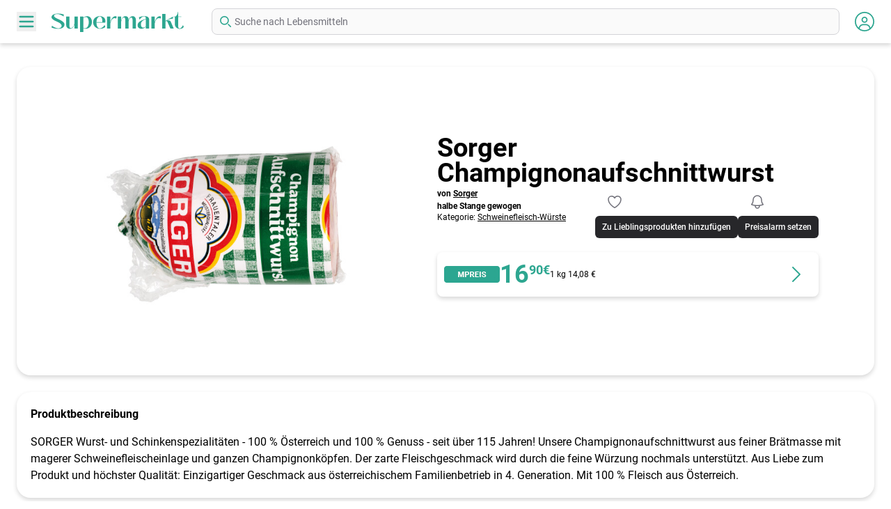

--- FILE ---
content_type: text/html; charset=UTF-8
request_url: https://www.supermarkt.at/products/51663/sorger-champignonaufschnittwurst
body_size: 15831
content:
<!DOCTYPE html>
<html lang="de">
<head>
    <meta charset="UTF-8"/>
    <meta http-equiv="X-UA-Compatible" content="IE=edge"/>
    <meta name="viewport" content="width=device-width, initial-scale=1.0"/>
    <meta content="text/html; charset=utf-8" http-equiv="Content-Type" />
    <meta name="language" content="de"/>
    <meta name="author" content="Supermarkt.at" />
    <meta name="copyright" content="Supermarkt.at" />

    
    <meta property="og:title" content="Sorger Champignonaufschnittwurst  - Preisvergleich" />
    <title>Sorger Champignonaufschnittwurst  - Preisvergleich</title>

    
    <meta name="theme-color" content="#2BA690">
    <meta name="apple-mobile-web-app-status-bar-style" content="#2BA690">
    <link rel="apple-touch-icon" sizes="57x57" href="https://www.supermarkt.at/assets/img/favicon/apple-touch-icon-57x57.png">
    <link rel="apple-touch-icon" sizes="60x60" href="https://www.supermarkt.at/assets/img/favicon/apple-touch-icon-60x60.png">
    <link rel="apple-touch-icon" sizes="72x72" href="https://www.supermarkt.at/assets/img/favicon/apple-touch-icon-72x72.png">
    <link rel="apple-touch-icon" sizes="76x76" href="https://www.supermarkt.at/assets/img/favicon/apple-touch-icon-76x76.png">
    <link rel="apple-touch-icon" sizes="114x114" href="https://www.supermarkt.at/assets/img/favicon/apple-touch-icon-114x114.png">
    <link rel="apple-touch-icon" sizes="120x120" href="https://www.supermarkt.at/assets/img/favicon/apple-touch-icon-120x120.png">
    <link rel="apple-touch-icon" sizes="144x144" href="https://www.supermarkt.at/assets/img/favicon/apple-touch-icon-144x144.png">
    <link rel="apple-touch-icon" sizes="152x152" href="https://www.supermarkt.at/assets/img/favicon/apple-touch-icon-152x152.png">
    <link rel="apple-touch-icon" sizes="180x180" href="https://www.supermarkt.at/assets/img/favicon/apple-touch-icon-180x180.png">
    <link rel="icon" type="image/png" href="https://www.supermarkt.at/assets/img/favicon/android-chrome-192x192.png" sizes="192x192">
    <link rel="icon" type="image/png" href="https://www.supermarkt.at/assets/img/favicon/favicon-16x16.png" sizes="16x16">
    <link rel="icon" type="image/png" href="https://www.supermarkt.at/assets/img/favicon/favicon-32x32.png" sizes="32x32">
    <link rel="icon" type="image/png" href="https://www.supermarkt.at/assets/img/favicon/favicon-96x96.png" sizes="96x96">
    <link rel="shortcut icon" type="image/x-icon" href="https://www.supermarkt.at/assets/img/favicon/favicon-16x16.ico">


            <meta name="description" content="Vergleichen Sie die günstigsten Preise und Angebote für Sorger Champignonaufschnittwurst  - halbe Stange gewogen.">
    
            <meta property="og:url" content="https://www.supermarkt.at/products/51663/sorger-champignonaufschnittwurst" />
        <link rel="canonical" href="https://www.supermarkt.at/products/51663/sorger-champignonaufschnittwurst"/>
    
    <script type="application/ld+json">{"@context":"https://schema.org","@type":"Product","name":"Sorger Champignonaufschnittwurst ","sku":51663,"url":"https://www.supermarkt.at/products/51663/sorger-champignonaufschnittwurst","brand":"Sorger","offers":{"@type":"AggregateOffer","offerCount":1,"lowPrice":"16.90","highPrice":"16.90","priceCurrency":"EUR","availability":"https://schema.org/InStock"},"image":{"@type":"ImageObject","url":"https://cdn.supermarkt.at/media/products/51663/sorger-champignonaufschnittwurst.jpeg"}}</script>
    <style>[x-cloak] {display:none;}</style>
    <meta property="og:image" content="https://cdn.supermarkt.at/media/products/51663/conversions/sorger-champignonaufschnittwurst-main.jpg"/>
        <meta property="og:image:type" content="image/jpeg"/>

    
    <link
            href="https://www.supermarkt.at/css/awcodes-sticky-header/awcodes-sticky-header.css?v=3.3.4.0"
            rel="stylesheet"
            data-navigate-track
        />
                    <link
            href="https://www.supermarkt.at/css/malzariey/filament-daterangepicker-filter/date-range-picker.css?v=3.2.3.0"
            rel="stylesheet"
            data-navigate-track
        />
                <link
            href="https://www.supermarkt.at/css/archilex/filament-toggle-icon-column/filament-toggle-icon-column.css?v=3.2.0.0"
            rel="stylesheet"
            data-navigate-track
        />
                    <link
            href="https://www.supermarkt.at/css/creagia/filament-code-field/filament-code-field.css?v=3.0.4.0"
            rel="stylesheet"
            data-navigate-track
        />
                <link
            href="https://www.supermarkt.at/css/filament/forms/forms.css?v=3.3.4.0"
            rel="stylesheet"
            data-navigate-track
        />
                <link
            href="https://www.supermarkt.at/css/filament/support/support.css?v=3.3.4.0"
            rel="stylesheet"
            data-navigate-track
        />
                <link
            href="https://www.supermarkt.at/css/filipfonal/filament-log-manager/filament-log-manager.css?v=2.1.0.0"
            rel="stylesheet"
            data-navigate-track
        />
                <link
            href="https://www.supermarkt.at/css/filament-database-schedule/filament-database-scheduledev-l12-compatibility.css?v=3.3.4.0"
            rel="stylesheet"
            data-navigate-track
        />
        
<style>
    :root {
         --danger-50:254, 242, 242;  --danger-100:254, 226, 226;  --danger-200:254, 202, 202;  --danger-300:252, 165, 165;  --danger-400:248, 113, 113;  --danger-500:239, 68, 68;  --danger-600:220, 38, 38;  --danger-700:185, 28, 28;  --danger-800:153, 27, 27;  --danger-900:127, 29, 29;  --danger-950:69, 10, 10;  --gray-50:250, 250, 250;  --gray-100:244, 244, 245;  --gray-200:228, 228, 231;  --gray-300:212, 212, 216;  --gray-400:161, 161, 170;  --gray-500:113, 113, 122;  --gray-600:82, 82, 91;  --gray-700:63, 63, 70;  --gray-800:39, 39, 42;  --gray-900:24, 24, 27;  --gray-950:9, 9, 11;  --info-50:239, 246, 255;  --info-100:219, 234, 254;  --info-200:191, 219, 254;  --info-300:147, 197, 253;  --info-400:96, 165, 250;  --info-500:59, 130, 246;  --info-600:37, 99, 235;  --info-700:29, 78, 216;  --info-800:30, 64, 175;  --info-900:30, 58, 138;  --info-950:23, 37, 84;  --primary-DEFAULT:45, 166, 144;  --primary-50:164, 230, 218;  --primary-100:148, 226, 212;  --primary-200:129, 201, 188;  --primary-300:84, 209, 186;  --primary-400:54, 198, 172;  --primary-500:45, 166, 144;  --primary-600:33, 122, 106;  --primary-700:21, 78, 67;  --primary-800:9, 34, 29;  --primary-900:0, 0, 0;  --success-50:240, 253, 244;  --success-100:220, 252, 231;  --success-200:187, 247, 208;  --success-300:134, 239, 172;  --success-400:74, 222, 128;  --success-500:34, 197, 94;  --success-600:22, 163, 74;  --success-700:21, 128, 61;  --success-800:22, 101, 52;  --success-900:20, 83, 45;  --success-950:5, 46, 22;  --warning-50:255, 251, 235;  --warning-100:254, 243, 199;  --warning-200:253, 230, 138;  --warning-300:252, 211, 77;  --warning-400:251, 191, 36;  --warning-500:245, 158, 11;  --warning-600:217, 119, 6;  --warning-700:180, 83, 9;  --warning-800:146, 64, 14;  --warning-900:120, 53, 15;  --warning-950:69, 26, 3;     }
</style>
    <!-- Livewire Styles --><style >[wire\:loading][wire\:loading], [wire\:loading\.delay][wire\:loading\.delay], [wire\:loading\.inline-block][wire\:loading\.inline-block], [wire\:loading\.inline][wire\:loading\.inline], [wire\:loading\.block][wire\:loading\.block], [wire\:loading\.flex][wire\:loading\.flex], [wire\:loading\.table][wire\:loading\.table], [wire\:loading\.grid][wire\:loading\.grid], [wire\:loading\.inline-flex][wire\:loading\.inline-flex] {display: none;}[wire\:loading\.delay\.none][wire\:loading\.delay\.none], [wire\:loading\.delay\.shortest][wire\:loading\.delay\.shortest], [wire\:loading\.delay\.shorter][wire\:loading\.delay\.shorter], [wire\:loading\.delay\.short][wire\:loading\.delay\.short], [wire\:loading\.delay\.default][wire\:loading\.delay\.default], [wire\:loading\.delay\.long][wire\:loading\.delay\.long], [wire\:loading\.delay\.longer][wire\:loading\.delay\.longer], [wire\:loading\.delay\.longest][wire\:loading\.delay\.longest] {display: none;}[wire\:offline][wire\:offline] {display: none;}[wire\:dirty]:not(textarea):not(input):not(select) {display: none;}:root {--livewire-progress-bar-color: #2299dd;}[x-cloak] {display: none !important;}[wire\:cloak] {display: none !important;}</style>
    <link rel="stylesheet" href="/flux/flux.css?id=da3247ce">
<script>
    let appearance = window.localStorage.getItem('flux.appearance') || 'system'

    if (appearance === 'system') {
        appearance = window.matchMedia('(prefers-color-scheme: dark)').matches ? 'dark' : 'light'
    }

    appearance === 'dark' ? document.documentElement.classList.add('dark') : document.documentElement.classList.remove('dark')
</script>
    <link rel="preload" as="style" href="https://www.supermarkt.at/build/assets/app-84939f0c.css" /><link rel="stylesheet" href="https://www.supermarkt.at/build/assets/app-84939f0c.css" data-navigate-track="reload" />
    
            <script async data-website-id="43375acc-dbee-47c2-a770-fbbd0cf0bf29" src="https://umami.supermarkt.at/script.js"></script>
    </head>

<body>

    <div class="mx-auto">
    <aside id="sidebar"
       class="pointer-events-none invisible fixed top-0 bottom-0 -left-full z-[30] h-screen w-[270px] bg-white opacity-0 shadow-main transition-all duration-300 open:pointer-events-auto open:visible open:left-0 open:opacity-100 md:w-[300px]">
    <div class="flex items-center justify-center bg-primary-200 p-10 md:py-14 md:px-8">
        <a href="/" class="w-full">
            <svg width="190" height="29" class="text-white mx-auto block w-full md:w-auto" xmlns="http://www.w3.org/2000/svg" viewBox="0 0 190.89 29.128">
  <defs>
    <clipPath>
      <rect width="100%" height="100%" transform="translate(0 0)" fill="none"/>
    </clipPath>
  </defs>
  <g id="Group_30" transform="translate(0 0)" clip-path="url(#clip-path)">
    <path id="Path_33" d="M.272,22.919l.21-3c3.749,2.76,6.989,3.9,9.39,3.9,3.329,0,5.459-2.309,4.559-4.889-1.65-4.62-14.279-6-14.43-11.07-.089-3.629,4.291-5.37,9.6-5.37a30.419,30.419,0,0,1,8.1,1.2l-.241,3c-3.629-2.43-6.929-3.541-9.149-3.541-2.58,0-4.739.75-4.68,2.821.12,3.749,14.94,5.909,15.09,12.239.119,4.02-3.75,6.3-9.51,6.3a28.02,28.02,0,0,1-8.939-1.59" fill="currentColor"/>
    <path id="Path_34" d="M21.182,18.959V6.72h4.8v14.4c0,1.68.84,2.43,1.92,2.43,1.979,0,4.529-2.76,5.189-6.84V6.72h4.8V24.059h-4.8v-5.22H33c-1.32,3.75-3.719,5.7-6.45,5.7a5.217,5.217,0,0,1-5.369-5.579" fill="currentColor"/>
    <path id="Path_35" d="M41.071,29.128V6.72h4.8V8.579a7.585,7.585,0,0,1,5.4-2.34c3.6,0,7.05,2.73,7.05,8.31,0,5.79-4.05,9.929-8.939,9.929a8.368,8.368,0,0,1-3.51-.78v5.43ZM53.79,14.909c0-4.23-1.68-7.47-4.26-7.47a5.207,5.207,0,0,0-3.659,1.8V23.188a5.845,5.845,0,0,0,2.34.54c3.6,0,5.579-4.259,5.579-8.819" fill="currentColor"/>
    <path id="Path_36" d="M60.061,15c0-5.85,4.92-8.79,9.6-8.79,4.17,0,8.13,2.339,8.13,7.02a8.567,8.567,0,0,1-.3,2.22H64.86c.121,5.519,2.161,8.489,4.951,8.489,2.009,0,4.439-1.62,6.869-4.92l.99,3a12.31,12.31,0,0,1-7.41,2.49c-5.31,0-10.2-3.509-10.2-9.509m13.109-.061a10.627,10.627,0,0,0,.18-1.92c0-4.2-1.77-6.209-3.69-6.209-2.25,0-4.71,2.79-4.8,8.129Z" fill="currentColor"/>
    <path id="Path_37" d="M80.191,24.059V6.72h4.8V15h.029C86.4,9.03,90.03,4.98,93.99,6.72l-.51,3c-4.26-1.949-7.079.87-8.489,6.75v7.59Z" fill="currentColor"/>
    <path id="Path_38" d="M95.731,24.059V6.72h4.8v5.22h.059c1.08-3.691,3.691-5.731,6.21-5.731,2.64,0,4.41,1.92,4.41,5.46h.09c1.05-3.689,3.45-5.46,5.789-5.46,2.611,0,4.681,1.951,4.681,5.7V24.059h-4.8V11.429c0-2.279-.96-3.18-1.92-3.18-1.59,0-3.24,1.861-3.75,5.581V24.059h-4.8V11.429c0-2.4-1.021-3.359-2.041-3.359-1.709,0-3.419,2.189-3.929,6.059v9.93Z" fill="currentColor"/>
    <path id="Path_39" d="M124.231,19.469c0-5.46,6.39-7.62,11.969-9.27,0-2.309-.9-3.54-2.55-3.54-2.25,0-4.739,1.8-6.6,4.59l-.9-3.45a21.887,21.887,0,0,1,7.89-1.649c3.869,0,6.959,1.5,6.959,5.37V24.059h-4.8v-2.79a8.569,8.569,0,0,1-6.09,3.24c-4.019,0-5.879-2.46-5.879-5.04m11.969,1.29V10.709c-5.01,1.53-7.169,3.78-7.169,7.71,0,2.7,1.44,4.41,3.329,4.41a6.076,6.076,0,0,0,3.84-2.07" fill="currentColor"/>
    <path id="Path_40" d="M144.21,24.059V6.72h4.8V15h.029c1.381-5.969,5.01-10.019,8.97-8.279l-.51,3c-4.26-1.949-7.079.87-8.489,6.75v7.59Z" fill="currentColor"/>
    <path id="Path_41" d="M159.75,24.059V3h4.8v9.93L175.319,6.9V9.87c-2.639-.42-7.319,1.559-9.209,2.669v.09c2.64-.929,5.249-.33,6.09,1.71l4.14,9.72h-4.8l-4.17-9.569c-.54-1.2-1.59-1.321-2.82-.87V24.059Z" fill="currentColor"/>
    <path id="Path_42" d="M178.11,18.119V7.229h-1.8V6.72h2.67c2.16-1.29,3.39-4.411,3.39-6.72h.54V6.72h4.35v.509h-4.35v13.89c0,2.039.81,3,1.86,3,1.59,0,3.54-1.979,5.069-5.039l1.051,2.88a7.023,7.023,0,0,1-5.55,2.67c-3.629,0-7.23-2.49-7.23-6.51" fill="currentColor"/>
  </g>
</svg>        </a>
    </div>

    <ul class="shadow-main">
                            <li>
                <a href="/" class="px-10 text-base font-bold text-primary block w-full py-3 md:px-14 hover:bg-primary-200 hover:text-white border-b ">
                    Home
                </a>
            </li>
                    <li>
                <a href="/aktionen" class="px-10 text-base font-bold text-primary block w-full py-3 md:px-14 hover:bg-primary-200 hover:text-white border-b ">
                    Aktionen
                </a>
            </li>
                    <li>
                <a href="/marken" class="px-10 text-base font-bold text-primary block w-full py-3 md:px-14 hover:bg-primary-200 hover:text-white border-b ">
                    Marken
                </a>
            </li>
                    <li>
                <a href="/beliebte-produkte" class="px-10 text-base font-bold text-primary block w-full py-3 md:px-14 hover:bg-primary-200 hover:text-white border-b ">
                    Beliebte Produkte
                </a>
            </li>
                    <li>
                <a href="/supermaerkte-shops" class="px-10 text-base font-bold text-primary block w-full py-3 md:px-14 hover:bg-primary-200 hover:text-white border-b ">
                    Supermärkte &amp; Shops
                </a>
            </li>
                    <li>
                <a href="/ueber-uns" class="px-10 text-base font-bold text-primary block w-full py-3 md:px-14 hover:bg-primary-200 hover:text-white border-b ">
                    Über uns
                </a>
            </li>
                    <li>
                <a href="/kontakt" class="px-10 text-base font-bold text-primary block w-full py-3 md:px-14 hover:bg-primary-200 hover:text-white ">
                    Kontakt
                </a>
            </li>
            </ul>

    <button
        class="side-close mx-auto mt-11 flex h-8 w-8 items-center justify-center rounded-full bg-primary text-white shadow-main">
        <svg xmlns="http://www.w3.org/2000/svg" width="16" height="16" viewBox="0 0 16 16">
            <path d="M0,1.838,1.838,0,7.99,6.152,14.142,0l1.838,1.838L9.829,7.99l6.152,6.152-1.838,1.838L7.99,9.829,1.838,15.981,0,14.142,6.152,7.99Z"
                fill="rgba(255,255,255,0.9)"/>
        </svg>
    </button>
</aside>
    <nav class="shadow-main fixed top-0 left-0 right-0 z-[20] bg-white py-3 px-6">
    <div class="grid  grid-cols-[40px_1fr_40px] md:grid-cols-[50px_230px_auto_50px]  items-center gap-y-4">
        <div class="flex justify-start">
            <button class="btn-nav text-primary">
                <svg xmlns="http://www.w3.org/2000/svg" hidden>
                    <symbol id="burger" viewBox="0 0 24 24" fill="none" xmlns="http://www.w3.org/2000/svg">
                        <path d="M4 6H20M4 12H20M4 18H20" stroke="currentColor" stroke-width="2"
                              stroke-linecap="round" stroke-linejoin="round" />
                    </symbol>
                </svg>

                <svg class="h-7 w-7 fill-current">
                    <use class="origin-center transform transition-all duration-200" xlink:href="#burger"></use>
                </svg>
            </button>
        </div>

        <div class="flex justify-start">
            <a href="/">
                <svg width="190" height="29" class="text-primary sup-logo" xmlns="http://www.w3.org/2000/svg" viewBox="0 0 190.89 29.128">
  <defs>
    <clipPath>
      <rect width="100%" height="100%" transform="translate(0 0)" fill="none"/>
    </clipPath>
  </defs>
  <g id="Group_30" transform="translate(0 0)" clip-path="url(#clip-path)">
    <path id="Path_33" d="M.272,22.919l.21-3c3.749,2.76,6.989,3.9,9.39,3.9,3.329,0,5.459-2.309,4.559-4.889-1.65-4.62-14.279-6-14.43-11.07-.089-3.629,4.291-5.37,9.6-5.37a30.419,30.419,0,0,1,8.1,1.2l-.241,3c-3.629-2.43-6.929-3.541-9.149-3.541-2.58,0-4.739.75-4.68,2.821.12,3.749,14.94,5.909,15.09,12.239.119,4.02-3.75,6.3-9.51,6.3a28.02,28.02,0,0,1-8.939-1.59" fill="currentColor"/>
    <path id="Path_34" d="M21.182,18.959V6.72h4.8v14.4c0,1.68.84,2.43,1.92,2.43,1.979,0,4.529-2.76,5.189-6.84V6.72h4.8V24.059h-4.8v-5.22H33c-1.32,3.75-3.719,5.7-6.45,5.7a5.217,5.217,0,0,1-5.369-5.579" fill="currentColor"/>
    <path id="Path_35" d="M41.071,29.128V6.72h4.8V8.579a7.585,7.585,0,0,1,5.4-2.34c3.6,0,7.05,2.73,7.05,8.31,0,5.79-4.05,9.929-8.939,9.929a8.368,8.368,0,0,1-3.51-.78v5.43ZM53.79,14.909c0-4.23-1.68-7.47-4.26-7.47a5.207,5.207,0,0,0-3.659,1.8V23.188a5.845,5.845,0,0,0,2.34.54c3.6,0,5.579-4.259,5.579-8.819" fill="currentColor"/>
    <path id="Path_36" d="M60.061,15c0-5.85,4.92-8.79,9.6-8.79,4.17,0,8.13,2.339,8.13,7.02a8.567,8.567,0,0,1-.3,2.22H64.86c.121,5.519,2.161,8.489,4.951,8.489,2.009,0,4.439-1.62,6.869-4.92l.99,3a12.31,12.31,0,0,1-7.41,2.49c-5.31,0-10.2-3.509-10.2-9.509m13.109-.061a10.627,10.627,0,0,0,.18-1.92c0-4.2-1.77-6.209-3.69-6.209-2.25,0-4.71,2.79-4.8,8.129Z" fill="currentColor"/>
    <path id="Path_37" d="M80.191,24.059V6.72h4.8V15h.029C86.4,9.03,90.03,4.98,93.99,6.72l-.51,3c-4.26-1.949-7.079.87-8.489,6.75v7.59Z" fill="currentColor"/>
    <path id="Path_38" d="M95.731,24.059V6.72h4.8v5.22h.059c1.08-3.691,3.691-5.731,6.21-5.731,2.64,0,4.41,1.92,4.41,5.46h.09c1.05-3.689,3.45-5.46,5.789-5.46,2.611,0,4.681,1.951,4.681,5.7V24.059h-4.8V11.429c0-2.279-.96-3.18-1.92-3.18-1.59,0-3.24,1.861-3.75,5.581V24.059h-4.8V11.429c0-2.4-1.021-3.359-2.041-3.359-1.709,0-3.419,2.189-3.929,6.059v9.93Z" fill="currentColor"/>
    <path id="Path_39" d="M124.231,19.469c0-5.46,6.39-7.62,11.969-9.27,0-2.309-.9-3.54-2.55-3.54-2.25,0-4.739,1.8-6.6,4.59l-.9-3.45a21.887,21.887,0,0,1,7.89-1.649c3.869,0,6.959,1.5,6.959,5.37V24.059h-4.8v-2.79a8.569,8.569,0,0,1-6.09,3.24c-4.019,0-5.879-2.46-5.879-5.04m11.969,1.29V10.709c-5.01,1.53-7.169,3.78-7.169,7.71,0,2.7,1.44,4.41,3.329,4.41a6.076,6.076,0,0,0,3.84-2.07" fill="currentColor"/>
    <path id="Path_40" d="M144.21,24.059V6.72h4.8V15h.029c1.381-5.969,5.01-10.019,8.97-8.279l-.51,3c-4.26-1.949-7.079.87-8.489,6.75v7.59Z" fill="currentColor"/>
    <path id="Path_41" d="M159.75,24.059V3h4.8v9.93L175.319,6.9V9.87c-2.639-.42-7.319,1.559-9.209,2.669v.09c2.64-.929,5.249-.33,6.09,1.71l4.14,9.72h-4.8l-4.17-9.569c-.54-1.2-1.59-1.321-2.82-.87V24.059Z" fill="currentColor"/>
    <path id="Path_42" d="M178.11,18.119V7.229h-1.8V6.72h2.67c2.16-1.29,3.39-4.411,3.39-6.72h.54V6.72h4.35v.509h-4.35v13.89c0,2.039.81,3,1.86,3,1.59,0,3.54-1.979,5.069-5.039l1.051,2.88a7.023,7.023,0,0,1-5.55,2.67c-3.629,0-7.23-2.49-7.23-6.51" fill="currentColor"/>
  </g>
</svg>            </a>
        </div>

        <div class="flex justify-end md:order-last">
            <div wire:snapshot="{&quot;data&quot;:{&quot;modal&quot;:false,&quot;modals&quot;:[{&quot;user.auth.login&quot;:false,&quot;user.auth.register&quot;:false,&quot;user.auth.password-forgotten&quot;:false,&quot;user.auth.password-reset&quot;:false,&quot;user.logged-in.user-menu&quot;:false,&quot;user.logged-in.user-settings&quot;:false,&quot;user.logged-in.password-change&quot;:false,&quot;user.logged-in.user-notification&quot;:false},{&quot;s&quot;:&quot;arr&quot;}],&quot;user&quot;:null,&quot;unreadCount&quot;:0},&quot;memo&quot;:{&quot;id&quot;:&quot;pvnkEn2fql2Va1zEWF3V&quot;,&quot;name&quot;:&quot;user.user-menu-icon&quot;,&quot;path&quot;:&quot;products\/51663\/sorger-champignonaufschnittwurst&quot;,&quot;method&quot;:&quot;GET&quot;,&quot;children&quot;:[],&quot;scripts&quot;:[],&quot;assets&quot;:[],&quot;errors&quot;:[],&quot;locale&quot;:&quot;de&quot;},&quot;checksum&quot;:&quot;06086e66c0b5a745c085b0c056cf15d97e2eebbd31f2d2dc32f450adb6c8b253&quot;}" wire:effects="{&quot;listeners&quot;:[&quot;user-notification-refresh&quot;,&quot;show-user-modal&quot;,&quot;close-user-modal&quot;]}" wire:id="pvnkEn2fql2Va1zEWF3V" class="flex">
    
    <svg dusk="user-menu-icon" wire:click="showUserModal('user.logged-in.user-menu')" class="h-7 w-7 fill-current text-primary cursor-pointer inline-block" xmlns="http://www.w3.org/2000/svg" viewBox="0 0 512 512">
    <path
        d="M256 0C114.6 0 0 114.6 0 256s114.6 256 256 256s256-114.6 256-256S397.4 0 256 0zM256 480c-47.24 0-91.04-14.78-127.2-39.84C132.9 390.9 173.8 352 224 352h64c50.25 0 91.14 38.94 95.21 88.16C347 465.2 303.2 480 256 480zM411.7 416.7C397.6 361.3 347.7 320 288 320H224c-59.73 0-109.6 41.3-123.7 96.72C58.27 375.1 32 319 32 256c0-123.5 100.5-224 224-224s224 100.5 224 224C480 319 453.7 375.1 411.7 416.7zM256 128C211.8 128 176 163.8 176 208C176 252.2 211.8 288 256 288s80-35.82 80-80C336 163.8 300.2 128 256 128zM256 256C229.5 256 208 234.5 208 208S229.5 160 256 160s48 21.53 48 48S282.5 256 256 256z"/>
</svg>
    </div>
        </div>

        <div class="col-span-4 md:col-span-1">
                                                <form x-data="{search: ''}" x-on:submit.prevent>
    <label for="default-search" class="mb-2 text-sm font-medium text-gray-900 sr-only dark:text-white">Suche nach Lebensmittel</label>
    <div class="relative">
        <div class="absolute inset-y-0 start-0 flex items-center ps-3 pointer-events-none">
            <svg class="w-4 h-4 text-primary" aria-hidden="true" xmlns="http://www.w3.org/2000/svg" fill="none" viewBox="0 0 20 20">
                <path stroke="currentColor" stroke-linecap="round" stroke-linejoin="round" stroke-width="2" d="m19 19-4-4m0-7A7 7 0 1 1 1 8a7 7 0 0 1 14 0Z"/>
            </svg>
        </div>
        <input type="text"
               id="mainSearch"
                              placeholder='Suche nach Lebensmitteln'
               class="block w-full p-2 ps-8 text-sm text-gray-900 border border-gray-300 rounded-lg bg-gray-50 dark:bg-gray-700 dark:border-gray-600 dark:placeholder-gray-400 dark:text-white focus:outline-0 focus:border-transparent focus:ring-0"
                           x-trap="search"
               x-bind="search"
               x-on:input.debounce.400ms="
                    let input = $event.target.value;
                    if (input.length >= 3) document.location.href= ('https://www.supermarkt.at/product-search?filters[search]=' + input)
                "
                    />
    </div>
</form>
                                    </div>
    </div>
</nav>

    
            <main class="sm:pb-8 mt-2 px-6  pt-32 md:pt-24  pb-8 md:mt-0">
            <div class="mx-auto w-full max-w-[1355px]">
                <div class="md:grid md:grid-cols-2 gap-4 rounded-[20px] bg-white pb-4 md:flex-row md:pl-10 md:pr-5 md:shadow-main xl:pr-20
flex w-full flex-col items-center md:justify-between ">
    <div class="md:order-2">
        <div class="text-center md:text-left relative">
            <h1 class="text-2xl md:text-3xl lg:text-[38px] font-bold leading-none text-black mb-2 md:mb-1">
                Sorger Champignonaufschnittwurst 
            </h1>
            <div class="md:flex">
                <div class="md:flex-1">
                                            <p class="md:text-xs font-bold text-black">
                            von <a href="https://www.supermarkt.at/product-brands/430/sorger" class="underline">Sorger</a>
                        </p>
                                        <p class="mt-0.5 md:text-xs font-bold text-black">
                        halbe Stange gewogen
                    </p>
                                            <p class="md:text-xs text-black">
                            Kategorie: <a href="https://www.supermarkt.at/product-category/295/schweinefleisch-wuerste" class="underline">Schweinefleisch-Würste</a>
                        </p>
                                    </div>

                <div class="mt-3 md:mt-0 flex justify-self-center" wire:key="product-action-buttons-51663">
    <div wire:snapshot="{&quot;data&quot;:{&quot;product&quot;:[{&quot;id&quot;:51663,&quot;name&quot;:&quot;Sorger Champignonaufschnittwurst &quot;,&quot;subtitle&quot;:&quot;halbe Stange gewogen&quot;,&quot;url&quot;:&quot;https:\/\/www.supermarkt.at\/products\/51663\/sorger-champignonaufschnittwurst&quot;,&quot;big_unit&quot;:&quot;kg&quot;,&quot;img&quot;:&quot;https:\/\/cdn.supermarkt.at\/media\/products\/51663\/conversions\/sorger-champignonaufschnittwurst-teaser.jpg&quot;,&quot;price&quot;:[{&quot;price&quot;:&quot;16.90&quot;,&quot;price_old&quot;:null,&quot;price_info&quot;:null,&quot;big_unit_price&quot;:14.083333333333332},{&quot;s&quot;:&quot;arr&quot;}],&quot;selectedShopOnly&quot;:[[],{&quot;s&quot;:&quot;arr&quot;}],&quot;user_favorites_exists&quot;:null,&quot;user_price_alerts_exists&quot;:null},{&quot;s&quot;:&quot;arr&quot;}],&quot;user&quot;:null,&quot;show&quot;:false},&quot;memo&quot;:{&quot;id&quot;:&quot;kh9DOC2oM7KRU5Qe0xkF&quot;,&quot;name&quot;:&quot;user.logged-in.product.add-to-favorites&quot;,&quot;path&quot;:&quot;products\/51663\/sorger-champignonaufschnittwurst&quot;,&quot;method&quot;:&quot;GET&quot;,&quot;children&quot;:[],&quot;scripts&quot;:[],&quot;assets&quot;:[],&quot;errors&quot;:[],&quot;locale&quot;:&quot;de&quot;},&quot;checksum&quot;:&quot;d3475f218eb1d7368edd8866f078d537f8025779059769c17f73c8ead265c8cd&quot;}" wire:effects="[]" wire:id="kh9DOC2oM7KRU5Qe0xkF">
    <ui-tooltip position="top center"  data-flux-tooltip >
        <button type="button" class="relative items-center font-medium justify-center gap-2 whitespace-nowrap disabled:opacity-75 dark:disabled:opacity-75 disabled:cursor-default disabled:pointer-events-none h-10 text-sm rounded-lg px-4 inline-flex  bg-transparent hover:bg-zinc-800/5 dark:hover:bg-white/15 text-zinc-800 dark:text-white    *:transition-opacity [&amp;[data-flux-loading]&gt;:not([data-flux-loading-indicator])]:opacity-0 [&amp;[data-flux-loading]&gt;[data-flux-loading-indicator]]:opacity-100 [&amp;[data-flux-loading]]:pointer-events-none -mx-2 sm:mx-0" data-flux-button="data-flux-button" wire:target="submit" wire:loading.attr="data-flux-loading" tooltip="Zu Lieblingsprodukten hinzufügen" wire:click="submit">
        <div class="absolute inset-0 flex items-center justify-center opacity-0" data-flux-loading-indicator>
                <svg class="shrink-0 [:where(&amp;)]:size-4 animate-spin" data-flux-icon xmlns="http://www.w3.org/2000/svg" fill="none" viewBox="0 0 24 24" aria-hidden="true" data-slot="icon">
    <circle class="opacity-25" cx="12" cy="12" r="10" stroke="currentColor" stroke-width="4"></circle>
    <path class="opacity-75" fill="currentColor" d="M4 12a8 8 0 018-8V0C5.373 0 0 5.373 0 12h4zm2 5.291A7.962 7.962 0 014 12H0c0 3.042 1.135 5.824 3 7.938l3-2.647z"></path>
</svg>
                    </div>
        
        
                    
            <span><svg class="shrink-0 [:where(&amp;)]:size-6 w-6 h-6 text-gray-500" data-flux-icon xmlns="http://www.w3.org/2000/svg" fill="none" viewBox="0 0 24 24" stroke-width="1.5" stroke="currentColor" aria-hidden="true" data-slot="icon">
  <path stroke-linecap="round" stroke-linejoin="round" d="M21 8.25c0-2.485-2.099-4.5-4.688-4.5-1.935 0-3.597 1.126-4.312 2.733-.715-1.607-2.377-2.733-4.313-2.733C5.1 3.75 3 5.765 3 8.25c0 7.22 9 12 9 12s9-4.78 9-12Z"/>
</svg></span>
    </button>

                    <div popover="manual" class="relative py-2 px-2.5 rounded-md text-xs text-white font-medium bg-zinc-800 dark:bg-zinc-700 dark:border dark:border-white/10 p-0 overflow-visible" data-flux-tooltip-content>
    Zu Lieblingsprodukten hinzufügen

    </div>
            </ui-tooltip>
</div>
    <div wire:snapshot="{&quot;data&quot;:{&quot;price&quot;:null,&quot;shop_ids&quot;:null,&quot;shops&quot;:[[],{&quot;s&quot;:&quot;arr&quot;}],&quot;valid_until&quot;:null,&quot;show&quot;:false,&quot;alerts&quot;:null,&quot;product&quot;:[{&quot;id&quot;:51663,&quot;name&quot;:&quot;Sorger Champignonaufschnittwurst &quot;,&quot;subtitle&quot;:&quot;halbe Stange gewogen&quot;,&quot;url&quot;:&quot;https:\/\/www.supermarkt.at\/products\/51663\/sorger-champignonaufschnittwurst&quot;,&quot;big_unit&quot;:&quot;kg&quot;,&quot;img&quot;:&quot;https:\/\/cdn.supermarkt.at\/media\/products\/51663\/conversions\/sorger-champignonaufschnittwurst-teaser.jpg&quot;,&quot;price&quot;:[{&quot;price&quot;:&quot;16.90&quot;,&quot;price_old&quot;:null,&quot;price_info&quot;:null,&quot;big_unit_price&quot;:14.083333333333332},{&quot;s&quot;:&quot;arr&quot;}],&quot;selectedShopOnly&quot;:[[],{&quot;s&quot;:&quot;arr&quot;}],&quot;user_favorites_exists&quot;:null,&quot;user_price_alerts_exists&quot;:null},{&quot;s&quot;:&quot;arr&quot;}],&quot;user&quot;:null},&quot;memo&quot;:{&quot;id&quot;:&quot;1uM7OO0M7oOh9wLWZREF&quot;,&quot;name&quot;:&quot;user.logged-in.product.set-price-alert&quot;,&quot;path&quot;:&quot;products\/51663\/sorger-champignonaufschnittwurst&quot;,&quot;method&quot;:&quot;GET&quot;,&quot;children&quot;:[],&quot;scripts&quot;:[],&quot;assets&quot;:[],&quot;errors&quot;:[],&quot;locale&quot;:&quot;de&quot;},&quot;checksum&quot;:&quot;a7b3750b89fd69adff31fb42d77cf21df16a7d985e1caee86bd593bea3307d71&quot;}" wire:effects="[]" wire:id="1uM7OO0M7oOh9wLWZREF">
    <ui-tooltip position="top center"  data-flux-tooltip >
        <button type="button" class="relative items-center font-medium justify-center gap-2 whitespace-nowrap disabled:opacity-75 dark:disabled:opacity-75 disabled:cursor-default disabled:pointer-events-none h-10 text-sm rounded-lg px-4 inline-flex  bg-transparent hover:bg-zinc-800/5 dark:hover:bg-white/15 text-zinc-800 dark:text-white    *:transition-opacity [&amp;[data-flux-loading]&gt;:not([data-flux-loading-indicator])]:opacity-0 [&amp;[data-flux-loading]&gt;[data-flux-loading-indicator]]:opacity-100 [&amp;[data-flux-loading]]:pointer-events-none -mx-2 sm:mx-0" data-flux-button="data-flux-button" wire:target="openModal" wire:loading.attr="data-flux-loading" tooltip="Preisalarm setzen" wire:click="openModal">
        <div class="absolute inset-0 flex items-center justify-center opacity-0" data-flux-loading-indicator>
                <svg class="shrink-0 [:where(&amp;)]:size-4 animate-spin" data-flux-icon xmlns="http://www.w3.org/2000/svg" fill="none" viewBox="0 0 24 24" aria-hidden="true" data-slot="icon">
    <circle class="opacity-25" cx="12" cy="12" r="10" stroke="currentColor" stroke-width="4"></circle>
    <path class="opacity-75" fill="currentColor" d="M4 12a8 8 0 018-8V0C5.373 0 0 5.373 0 12h4zm2 5.291A7.962 7.962 0 014 12H0c0 3.042 1.135 5.824 3 7.938l3-2.647z"></path>
</svg>
                    </div>
        
        
                    
            <span><svg class="shrink-0 [:where(&amp;)]:size-6 w-6 h-6 text-gray-500" data-flux-icon xmlns="http://www.w3.org/2000/svg" fill="none" viewBox="0 0 24 24" stroke-width="1.5" stroke="currentColor" aria-hidden="true" data-slot="icon">
  <path stroke-linecap="round" stroke-linejoin="round" d="M14.857 17.082a23.848 23.848 0 0 0 5.454-1.31A8.967 8.967 0 0 1 18 9.75V9A6 6 0 0 0 6 9v.75a8.967 8.967 0 0 1-2.312 6.022c1.733.64 3.56 1.085 5.455 1.31m5.714 0a24.255 24.255 0 0 1-5.714 0m5.714 0a3 3 0 1 1-5.714 0"/>
</svg></span>
    </button>

                    <div popover="manual" class="relative py-2 px-2.5 rounded-md text-xs text-white font-medium bg-zinc-800 dark:bg-zinc-700 dark:border dark:border-white/10 p-0 overflow-visible" data-flux-tooltip-content>
    Preisalarm setzen

    </div>
            </ui-tooltip>

    </div>
</div>
            </div>
        </div>

        <div class="md:hidden md:order-1">
            <img src="https://cdn.supermarkt.at/media/products/51663/conversions/sorger-champignonaufschnittwurst-main.jpg" alt="Sorger Champignonaufschnittwurst " class="aspect-square h-auto w-full object-contain max-h-[500px]"/>
        </div>

        <div class="w-full mt-5">
            <div class="space-y-2.5">
            <a class="flex min-h-[64px] items-center justify-between gap-3 rounded-lg bg-white py-2.5 pl-2.5 pr-4 shadow-main cursor-pointer"
           rel="nofollow"
           data-umami-event="external-shop"
           data-umami-event-product="51663"
           data-umami-event-shop="6"
           href="https://www.supermarkt.at/external/product/3098"
           target="_blank">
            <div class="flex flex-wrap items-center gap-x-5 gap-y-2">
                <div>
                                                                <img src="https://cdn.supermarkt.at/media/shops/6/Mpreis-Image.jpg" class="h-auto w-20 object-contain" alt="MPreis.at" />
                                    </div>

                <h2 class="flex gap-0.5 self-end text-right text-4xl font-bold text-primary">
                    16<small class="text-lg font-bold">90€</small>
                </h2>

                <div>
                                        <p class="text-xs text-black">1 kg 14,08 €</p>
                </div>

                
                            </div>

            <svg width="32" height="32" class="text-primary cursor-pointer" xmlns="http://www.w3.org/2000/svg" viewBox="0 0 24 24" fill="currentColor" aria-hidden="true" data-slot="icon">
  <path fill-rule="evenodd" d="M16.28 11.47a.75.75 0 0 1 0 1.06l-7.5 7.5a.75.75 0 0 1-1.06-1.06L14.69 12 7.72 5.03a.75.75 0 0 1 1.06-1.06l7.5 7.5Z" clip-rule="evenodd"/>
</svg>        </a>
    </div>
        </div>
    </div>

    <div class="hidden md:block md:order-1">
        <img src="https://cdn.supermarkt.at/media/products/51663/conversions/sorger-champignonaufschnittwurst-main.jpg" alt="Sorger Champignonaufschnittwurst " class="aspect-square h-auto w-full object-contain max-h-[500px]"/>
    </div>
</div>

                    <div class="rounded-[20px] bg-white md:shadow-main md:p-5 mt-6">
                <h2 class="bold mb-4 font-bold">Produktbeschreibung</h2>
                <p>SORGER Wurst- und Schinkenspezialitäten - 100 % Österreich und 100 % Genuss - seit über 115 Jahren!

Unsere Champignonaufschnittwurst aus feiner Brätmasse mit magerer Schweinefleischeinlage und  ganzen Champignonköpfen. Der zarte Fleischgeschmack wird durch die feine Würzung nochmals unterstützt.

Aus Liebe zum Produkt und höchster Qualität: Einzigartiger Geschmack aus österreichischem Familienbetrieb in 4. Generation. Mit 100 % Fleisch aus Österreich.</p>
            </div>
        
        <div class="mt-6 rounded-[20px] bg-white md:shadow-main price-chart">
            <div wire:snapshot="{&quot;data&quot;:{&quot;product&quot;:[null,{&quot;class&quot;:&quot;Product&quot;,&quot;key&quot;:51663,&quot;s&quot;:&quot;mdl&quot;}],&quot;filter&quot;:&quot;12weeks&quot;,&quot;dataChecksum&quot;:&quot;aefca41d23fb2e64079cb1d2940a1a66&quot;},&quot;memo&quot;:{&quot;id&quot;:&quot;vyueBJWe0QW8XlU7cH9J&quot;,&quot;name&quot;:&quot;products.product-price-chart&quot;,&quot;path&quot;:&quot;products\/51663\/sorger-champignonaufschnittwurst&quot;,&quot;method&quot;:&quot;GET&quot;,&quot;children&quot;:[],&quot;scripts&quot;:[],&quot;assets&quot;:[],&quot;errors&quot;:[],&quot;locale&quot;:&quot;de&quot;},&quot;checksum&quot;:&quot;4f7552f930752295f8c65ace942252a5afea29adc541c9ce84e0d5dd8b2c0a55&quot;}" wire:effects="[]" wire:id="vyueBJWe0QW8XlU7cH9J"
    style="--col-span-default: span 1 / span 1;" class="col-[--col-span-default] fi-wi-widget fi-wi-chart"
>
    <section
    
    x-data="{
        isCollapsed:  false ,
    }"
        class="fi-section rounded-xl bg-white shadow-sm ring-1 ring-gray-950/5 dark:bg-gray-900 dark:ring-white/10"
>
    <!--[if BLOCK]><![endif]-->        <header
                        class="fi-section-header flex flex-col gap-3 px-6 py-4"
        >
            <div class="flex items-center gap-3">
                <!--[if BLOCK]><![endif]--><!--[if ENDBLOCK]><![endif]-->

                <!--[if BLOCK]><![endif]-->                    <div class="grid flex-1 gap-y-1">
                        <!--[if BLOCK]><![endif]-->                            <h3
    class="fi-section-header-heading text-base font-semibold leading-6 text-gray-950 dark:text-white"
>
    Preisentwicklung - Chart
</h3>
                        <!--[if ENDBLOCK]><![endif]-->

                        <!--[if BLOCK]><![endif]-->                            <p
    class="fi-section-header-description overflow-hidden break-words text-sm text-gray-500 dark:text-gray-400"
>
    Zeigt den niedrigsten Preis je Shop je Kalenderwoche an.
</p>
                        <!--[if ENDBLOCK]><![endif]-->
                    </div>
                <!--[if ENDBLOCK]><![endif]-->

                <!--[if BLOCK]><![endif]--><!--[if ENDBLOCK]><![endif]-->

                <div
        class="fi-input-wrp flex rounded-lg shadow-sm ring-1 transition duration-75 bg-white dark:bg-white/5 [&amp;:not(:has(.fi-ac-action:focus))]:focus-within:ring-2 ring-gray-950/10 dark:ring-white/20 [&amp;:not(:has(.fi-ac-action:focus))]:focus-within:ring-primary-600 dark:[&amp;:not(:has(.fi-ac-action:focus))]:focus-within:ring-primary-500 w-max sm:-my-2"
>
    <!--[if BLOCK]><![endif]-->        <div
                            wire:loading.delay.default.flex
                wire:target="filter"
                wire:key="ArtlNjQjH89rC7z7" 
                        class="fi-input-wrp-prefix items-center gap-x-3 ps-3 hidden pe-2"
        >
            <!--[if BLOCK]><![endif]--><!--[if ENDBLOCK]><![endif]-->

            <!--[if BLOCK]><![endif]--><!--[if ENDBLOCK]><![endif]-->

            <!--[if BLOCK]><![endif]-->                <svg
    fill="none"
    viewBox="0 0 24 24"
    xmlns="http://www.w3.org/2000/svg"
    class="animate-spin fi-input-wrp-icon h-5 w-5 text-gray-400 dark:text-gray-500"
>
    <path
        clip-rule="evenodd"
        d="M12 19C15.866 19 19 15.866 19 12C19 8.13401 15.866 5 12 5C8.13401 5 5 8.13401 5 12C5 15.866 8.13401 19 12 19ZM12 22C17.5228 22 22 17.5228 22 12C22 6.47715 17.5228 2 12 2C6.47715 2 2 6.47715 2 12C2 17.5228 6.47715 22 12 22Z"
        fill-rule="evenodd"
        fill="currentColor"
        opacity="0.2"
    ></path>
    <path
        d="M2 12C2 6.47715 6.47715 2 12 2V5C8.13401 5 5 8.13401 5 12H2Z"
        fill="currentColor"
    ></path>
</svg>
            <!--[if ENDBLOCK]><![endif]-->

            <!--[if BLOCK]><![endif]--><!--[if ENDBLOCK]><![endif]-->
        </div>
    <!--[if ENDBLOCK]><![endif]-->

    <div
                                    wire:loading.delay.default.class.remove="ps-3"
            
            wire:target="filter"
                class="fi-input-wrp-input min-w-0 flex-1 ps-3"
    >
        <select
    class="fi-select-input block w-full border-none bg-transparent py-1.5 pe-8 text-base text-gray-950 transition duration-75 focus:ring-0 disabled:text-gray-500 disabled:[-webkit-text-fill-color:theme(colors.gray.500)] dark:text-white dark:disabled:text-gray-400 dark:disabled:[-webkit-text-fill-color:theme(colors.gray.400)] sm:text-sm sm:leading-6 [&amp;_optgroup]:bg-white [&amp;_optgroup]:dark:bg-gray-900 [&amp;_option]:bg-white [&amp;_option]:dark:bg-gray-900 ps-0" wire:model.live="filter"
>
    <!--[if BLOCK]><![endif]-->                            <option value="4weeks">
                                letzten 4 Wochen
                            </option>
                                                    <option value="12weeks">
                                letzten 12 Wochen
                            </option>
                                                    <option value="52weeks">
                                letzten 52 Wochen
                            </option>
                        <!--[if ENDBLOCK]><![endif]-->
</select>
    </div>

    <!--[if BLOCK]><![endif]--><!--[if ENDBLOCK]><![endif]-->
</div>

                <!--[if BLOCK]><![endif]--><!--[if ENDBLOCK]><![endif]-->
            </div>

            <!--[if BLOCK]><![endif]--><!--[if ENDBLOCK]><![endif]-->
        </header>
    <!--[if ENDBLOCK]><![endif]-->

    <div
                class="fi-section-content-ctn border-t border-gray-200 dark:border-white/10"
    >
        <div
            class="fi-section-content p-6"
        >
            <!--[if BLOCK]><![endif]-->                     <!--[if ENDBLOCK]><![endif]-->

        <div
                    >
            <div
                                    x-load
                                x-load-src="https://www.supermarkt.at/js/filament/widgets/components/chart.js?v=3.3.4.0"
                wire:ignore
                x-data="chart({
                            cachedData: JSON.parse('{\u0022datasets\u0022:[{\u0022label\u0022:\u0022MPreis.at\u0022,\u0022data\u0022:[\u00221.69\u0022,\u00221.69\u0022,\u002216.90\u0022,\u002216.90\u0022,\u002216.90\u0022,\u002216.90\u0022,\u002216.90\u0022,\u002216.90\u0022,\u002216.90\u0022,\u002216.90\u0022,null,\u002216.90\u0022,\u002216.90\u0022,\u002216.90\u0022,\u002216.90\u0022],\u0022backgroundColor\u0022:\u0022#00b7c7\u0022,\u0022borderColor\u0022:\u0022#00b7c7\u0022,\u0022pointBackgroundColor\u0022:\u0022#00b7c7\u0022,\u0022pointHoverBackgroundColor\u0022:\u0022#00b7c7\u0022}],\u0022labels\u0022:[\u0022KW43\u0022,\u0022KW44\u0022,\u0022KW45\u0022,\u0022KW46\u0022,\u0022KW47\u0022,\u0022KW48\u0022,\u0022KW49\u0022,\u0022KW50\u0022,\u0022KW51\u0022,\u0022KW52\u0022,\u0022KW01\u0022,\u0022KW02\u0022,\u0022KW03\u0022]}'),
                            options:     {
        aspectRatio: 1,
        scales: {
            y: {
                beginAtZero: true,
                ticks: {
                    callback: function(value, index, ticks) {
                        return value.toFixed(2).replace('.', ',') + ' €';
                    }
                }
            }
        }
    },
                            type: 'line',
                        })"
                class="fi-color-custom fi-color-primary"
            >
                <canvas
                    x-ref="canvas"
                                            style="max-height: 300px"
                                    ></canvas>

                <span
                    x-ref="backgroundColorElement"
                    class="text-custom-50 dark:text-custom-400/10"
                    style="--c-50:var(--primary-50);--c-400:var(--primary-400);"
                ></span>

                <span
                    x-ref="borderColorElement"
                    class="text-custom-500 dark:text-custom-400"
                    style="--c-400:var(--primary-400);--c-500:var(--primary-500);"
                ></span>

                <span
                    x-ref="gridColorElement"
                    class="text-gray-200 dark:text-gray-800"
                ></span>

                <span
                    x-ref="textColorElement"
                    class="text-gray-500 dark:text-gray-400"
                ></span>
            </div>
        </div>
        </div>

        <!--[if BLOCK]><![endif]--><!--[if ENDBLOCK]><![endif]-->
    </div>
</section>
</div>
        </div>

        <div class=mt-8>
                    <h2 class="mb-6 text-2xl leading-8 text-primary">
                Ähnliche Produkte
            </h2>
        
        <div class="-mr-6">
            <div class="px-2 pt-2 pb-4 slider" id="product-slider-qORqGYoPcxT6GLDW">
                                    <div>
    <div class="group flex w-[243px] rounded-xl shadow-main flex-col text-xs">
        <a href=https://www.supermarkt.at/products/91796/sorger-salanettis-bits-trueffel
            class="px-5 pt-6 pb-2 text-center d-block relative h-32 sm:h-48">
            <img alt="Sorger Salanettis Bits Trüffel"
                 src="https://www.supermarkt.at/assets/img/default.png"
                  data-src="https://cdn.supermarkt.at/media/products/91796/conversions/sorger-salanettis-bits-trueffel-1-packung-e-70-g-as-teaser.jpg"                                   class="max-h-full max-w-100% transition-all duration-200 group-hover:scale-105 group-hover:transform absolute inset-0 m-auto tns-lazy-img" />
        </a>

                    <div class="mx-auto flex my-1 md:gap-2" wire:key="product-action-buttons-91796">
    <div wire:snapshot="{&quot;data&quot;:{&quot;product&quot;:[{&quot;id&quot;:91796,&quot;name&quot;:&quot;Sorger Salanettis Bits Tr\u00fcffel&quot;,&quot;subtitle&quot;:&quot;70 g Packung&quot;,&quot;url&quot;:&quot;https:\/\/www.supermarkt.at\/products\/91796\/sorger-salanettis-bits-trueffel&quot;,&quot;big_unit&quot;:&quot;kg&quot;,&quot;img&quot;:&quot;https:\/\/cdn.supermarkt.at\/media\/products\/91796\/conversions\/sorger-salanettis-bits-trueffel-1-packung-e-70-g-as-teaser.jpg&quot;,&quot;price&quot;:[[],{&quot;s&quot;:&quot;arr&quot;}],&quot;selectedShopOnly&quot;:[[],{&quot;s&quot;:&quot;arr&quot;}],&quot;user_favorites_exists&quot;:null,&quot;user_price_alerts_exists&quot;:null},{&quot;s&quot;:&quot;arr&quot;}],&quot;user&quot;:null,&quot;show&quot;:false},&quot;memo&quot;:{&quot;id&quot;:&quot;9nvhRRZtRwukMQGYLBWw&quot;,&quot;name&quot;:&quot;user.logged-in.product.add-to-favorites&quot;,&quot;path&quot;:&quot;products\/51663\/sorger-champignonaufschnittwurst&quot;,&quot;method&quot;:&quot;GET&quot;,&quot;children&quot;:[],&quot;scripts&quot;:[],&quot;assets&quot;:[],&quot;errors&quot;:[],&quot;locale&quot;:&quot;de&quot;},&quot;checksum&quot;:&quot;8d20de19f45b1b97c9e748253adb6eed3ea630b5db7da5e69566e3c69e21d7f6&quot;}" wire:effects="[]" wire:id="9nvhRRZtRwukMQGYLBWw">
    <ui-tooltip position="top center"  data-flux-tooltip >
        <button type="button" class="relative items-center font-medium justify-center gap-2 whitespace-nowrap disabled:opacity-75 dark:disabled:opacity-75 disabled:cursor-default disabled:pointer-events-none h-10 text-sm rounded-lg px-4 inline-flex  bg-transparent hover:bg-zinc-800/5 dark:hover:bg-white/15 text-zinc-800 dark:text-white    *:transition-opacity [&amp;[data-flux-loading]&gt;:not([data-flux-loading-indicator])]:opacity-0 [&amp;[data-flux-loading]&gt;[data-flux-loading-indicator]]:opacity-100 [&amp;[data-flux-loading]]:pointer-events-none -mx-2 sm:mx-0" data-flux-button="data-flux-button" wire:target="submit" wire:loading.attr="data-flux-loading" tooltip="Zu Lieblingsprodukten hinzufügen" wire:click="submit">
        <div class="absolute inset-0 flex items-center justify-center opacity-0" data-flux-loading-indicator>
                <svg class="shrink-0 [:where(&amp;)]:size-4 animate-spin" data-flux-icon xmlns="http://www.w3.org/2000/svg" fill="none" viewBox="0 0 24 24" aria-hidden="true" data-slot="icon">
    <circle class="opacity-25" cx="12" cy="12" r="10" stroke="currentColor" stroke-width="4"></circle>
    <path class="opacity-75" fill="currentColor" d="M4 12a8 8 0 018-8V0C5.373 0 0 5.373 0 12h4zm2 5.291A7.962 7.962 0 014 12H0c0 3.042 1.135 5.824 3 7.938l3-2.647z"></path>
</svg>
                    </div>
        
        
                    
            <span><svg class="shrink-0 [:where(&amp;)]:size-6 w-6 h-6 text-gray-500" data-flux-icon xmlns="http://www.w3.org/2000/svg" fill="none" viewBox="0 0 24 24" stroke-width="1.5" stroke="currentColor" aria-hidden="true" data-slot="icon">
  <path stroke-linecap="round" stroke-linejoin="round" d="M21 8.25c0-2.485-2.099-4.5-4.688-4.5-1.935 0-3.597 1.126-4.312 2.733-.715-1.607-2.377-2.733-4.313-2.733C5.1 3.75 3 5.765 3 8.25c0 7.22 9 12 9 12s9-4.78 9-12Z"/>
</svg></span>
    </button>

                    <div popover="manual" class="relative py-2 px-2.5 rounded-md text-xs text-white font-medium bg-zinc-800 dark:bg-zinc-700 dark:border dark:border-white/10 p-0 overflow-visible" data-flux-tooltip-content>
    Zu Lieblingsprodukten hinzufügen

    </div>
            </ui-tooltip>
</div>
    <div wire:snapshot="{&quot;data&quot;:{&quot;price&quot;:null,&quot;shop_ids&quot;:null,&quot;shops&quot;:[[],{&quot;s&quot;:&quot;arr&quot;}],&quot;valid_until&quot;:null,&quot;show&quot;:false,&quot;alerts&quot;:null,&quot;product&quot;:[{&quot;id&quot;:91796,&quot;name&quot;:&quot;Sorger Salanettis Bits Tr\u00fcffel&quot;,&quot;subtitle&quot;:&quot;70 g Packung&quot;,&quot;url&quot;:&quot;https:\/\/www.supermarkt.at\/products\/91796\/sorger-salanettis-bits-trueffel&quot;,&quot;big_unit&quot;:&quot;kg&quot;,&quot;img&quot;:&quot;https:\/\/cdn.supermarkt.at\/media\/products\/91796\/conversions\/sorger-salanettis-bits-trueffel-1-packung-e-70-g-as-teaser.jpg&quot;,&quot;price&quot;:[[],{&quot;s&quot;:&quot;arr&quot;}],&quot;selectedShopOnly&quot;:[[],{&quot;s&quot;:&quot;arr&quot;}],&quot;user_favorites_exists&quot;:null,&quot;user_price_alerts_exists&quot;:null},{&quot;s&quot;:&quot;arr&quot;}],&quot;user&quot;:null},&quot;memo&quot;:{&quot;id&quot;:&quot;tL3MHFaCBmYFurF2447v&quot;,&quot;name&quot;:&quot;user.logged-in.product.set-price-alert&quot;,&quot;path&quot;:&quot;products\/51663\/sorger-champignonaufschnittwurst&quot;,&quot;method&quot;:&quot;GET&quot;,&quot;children&quot;:[],&quot;scripts&quot;:[],&quot;assets&quot;:[],&quot;errors&quot;:[],&quot;locale&quot;:&quot;de&quot;},&quot;checksum&quot;:&quot;91f1212f8cc573f2c00e760762e433a798bf31ad9a22f18678170692aacdd29f&quot;}" wire:effects="[]" wire:id="tL3MHFaCBmYFurF2447v">
    <ui-tooltip position="top center"  data-flux-tooltip >
        <button type="button" class="relative items-center font-medium justify-center gap-2 whitespace-nowrap disabled:opacity-75 dark:disabled:opacity-75 disabled:cursor-default disabled:pointer-events-none h-10 text-sm rounded-lg px-4 inline-flex  bg-transparent hover:bg-zinc-800/5 dark:hover:bg-white/15 text-zinc-800 dark:text-white    *:transition-opacity [&amp;[data-flux-loading]&gt;:not([data-flux-loading-indicator])]:opacity-0 [&amp;[data-flux-loading]&gt;[data-flux-loading-indicator]]:opacity-100 [&amp;[data-flux-loading]]:pointer-events-none -mx-2 sm:mx-0" data-flux-button="data-flux-button" wire:target="openModal" wire:loading.attr="data-flux-loading" tooltip="Preisalarm setzen" wire:click="openModal">
        <div class="absolute inset-0 flex items-center justify-center opacity-0" data-flux-loading-indicator>
                <svg class="shrink-0 [:where(&amp;)]:size-4 animate-spin" data-flux-icon xmlns="http://www.w3.org/2000/svg" fill="none" viewBox="0 0 24 24" aria-hidden="true" data-slot="icon">
    <circle class="opacity-25" cx="12" cy="12" r="10" stroke="currentColor" stroke-width="4"></circle>
    <path class="opacity-75" fill="currentColor" d="M4 12a8 8 0 018-8V0C5.373 0 0 5.373 0 12h4zm2 5.291A7.962 7.962 0 014 12H0c0 3.042 1.135 5.824 3 7.938l3-2.647z"></path>
</svg>
                    </div>
        
        
                    
            <span><svg class="shrink-0 [:where(&amp;)]:size-6 w-6 h-6 text-gray-500" data-flux-icon xmlns="http://www.w3.org/2000/svg" fill="none" viewBox="0 0 24 24" stroke-width="1.5" stroke="currentColor" aria-hidden="true" data-slot="icon">
  <path stroke-linecap="round" stroke-linejoin="round" d="M14.857 17.082a23.848 23.848 0 0 0 5.454-1.31A8.967 8.967 0 0 1 18 9.75V9A6 6 0 0 0 6 9v.75a8.967 8.967 0 0 1-2.312 6.022c1.733.64 3.56 1.085 5.455 1.31m5.714 0a24.255 24.255 0 0 1-5.714 0m5.714 0a3 3 0 1 1-5.714 0"/>
</svg></span>
    </button>

                    <div popover="manual" class="relative py-2 px-2.5 rounded-md text-xs text-white font-medium bg-zinc-800 dark:bg-zinc-700 dark:border dark:border-white/10 p-0 overflow-visible" data-flux-tooltip-content>
    Preisalarm setzen

    </div>
            </ui-tooltip>

    </div>
</div>
        
        <a href=https://www.supermarkt.at/products/91796/sorger-salanettis-bits-trueffel class="flex flex-1 flex-col bg-gray-100 px-2.5 pt-3 mt-0.5 rounded-b-xl shadow-main">
            <div class="h-[3.5rem]">
                <div class="block font-bold text-black transition-all hover:text-primary line-clamp-2">
                    Sorger Salanettis Bits Trüffel
                </div>
                <p class="text-black line-clamp-1">70 g Packung</p>
            </div>

                                        <div class="">
    
            <div class="mb-2 mt-auto text-center text-sm font-bold text-primary">
            Derzeit kein Preis verfügbar
        </div>
    </div>
                     </a>

            </div>
</div>
                                    <div>
    <div class="group flex w-[243px] rounded-xl shadow-main flex-col text-xs">
        <a href=https://www.supermarkt.at/products/51205/sorger-ungarische-salami
            class="px-5 pt-6 pb-2 text-center d-block relative h-32 sm:h-48">
            <img alt="Sorger Ungarische Salami"
                 src="https://www.supermarkt.at/assets/img/default.png"
                  data-src="https://cdn.supermarkt.at/media/products/51205/conversions/sorger-ungarische-salami-1-stange-e-500-g-gs-teaser.jpg"                                   class="max-h-full max-w-100% transition-all duration-200 group-hover:scale-105 group-hover:transform absolute inset-0 m-auto tns-lazy-img" />
        </a>

                    <div class="mx-auto flex my-1 md:gap-2" wire:key="product-action-buttons-51205">
    <div wire:snapshot="{&quot;data&quot;:{&quot;product&quot;:[{&quot;id&quot;:51205,&quot;name&quot;:&quot;Sorger Ungarische Salami&quot;,&quot;subtitle&quot;:&quot;500 g Stange&quot;,&quot;url&quot;:&quot;https:\/\/www.supermarkt.at\/products\/51205\/sorger-ungarische-salami&quot;,&quot;big_unit&quot;:&quot;kg&quot;,&quot;img&quot;:&quot;https:\/\/cdn.supermarkt.at\/media\/products\/51205\/conversions\/sorger-ungarische-salami-1-stange-e-500-g-gs-teaser.jpg&quot;,&quot;price&quot;:[{&quot;price&quot;:&quot;7.99&quot;,&quot;price_old&quot;:null,&quot;price_info&quot;:null,&quot;big_unit_price&quot;:15.98},{&quot;s&quot;:&quot;arr&quot;}],&quot;selectedShopOnly&quot;:[[],{&quot;s&quot;:&quot;arr&quot;}],&quot;user_favorites_exists&quot;:null,&quot;user_price_alerts_exists&quot;:null},{&quot;s&quot;:&quot;arr&quot;}],&quot;user&quot;:null,&quot;show&quot;:false},&quot;memo&quot;:{&quot;id&quot;:&quot;afGMSGLP9oBpqQzSRNQB&quot;,&quot;name&quot;:&quot;user.logged-in.product.add-to-favorites&quot;,&quot;path&quot;:&quot;products\/51663\/sorger-champignonaufschnittwurst&quot;,&quot;method&quot;:&quot;GET&quot;,&quot;children&quot;:[],&quot;scripts&quot;:[],&quot;assets&quot;:[],&quot;errors&quot;:[],&quot;locale&quot;:&quot;de&quot;},&quot;checksum&quot;:&quot;76d7cd4e3bb6972426cbc4462395e099e2d37aaf53d6405e0d4e37a8c6f8fa12&quot;}" wire:effects="[]" wire:id="afGMSGLP9oBpqQzSRNQB">
    <ui-tooltip position="top center"  data-flux-tooltip >
        <button type="button" class="relative items-center font-medium justify-center gap-2 whitespace-nowrap disabled:opacity-75 dark:disabled:opacity-75 disabled:cursor-default disabled:pointer-events-none h-10 text-sm rounded-lg px-4 inline-flex  bg-transparent hover:bg-zinc-800/5 dark:hover:bg-white/15 text-zinc-800 dark:text-white    *:transition-opacity [&amp;[data-flux-loading]&gt;:not([data-flux-loading-indicator])]:opacity-0 [&amp;[data-flux-loading]&gt;[data-flux-loading-indicator]]:opacity-100 [&amp;[data-flux-loading]]:pointer-events-none -mx-2 sm:mx-0" data-flux-button="data-flux-button" wire:target="submit" wire:loading.attr="data-flux-loading" tooltip="Zu Lieblingsprodukten hinzufügen" wire:click="submit">
        <div class="absolute inset-0 flex items-center justify-center opacity-0" data-flux-loading-indicator>
                <svg class="shrink-0 [:where(&amp;)]:size-4 animate-spin" data-flux-icon xmlns="http://www.w3.org/2000/svg" fill="none" viewBox="0 0 24 24" aria-hidden="true" data-slot="icon">
    <circle class="opacity-25" cx="12" cy="12" r="10" stroke="currentColor" stroke-width="4"></circle>
    <path class="opacity-75" fill="currentColor" d="M4 12a8 8 0 018-8V0C5.373 0 0 5.373 0 12h4zm2 5.291A7.962 7.962 0 014 12H0c0 3.042 1.135 5.824 3 7.938l3-2.647z"></path>
</svg>
                    </div>
        
        
                    
            <span><svg class="shrink-0 [:where(&amp;)]:size-6 w-6 h-6 text-gray-500" data-flux-icon xmlns="http://www.w3.org/2000/svg" fill="none" viewBox="0 0 24 24" stroke-width="1.5" stroke="currentColor" aria-hidden="true" data-slot="icon">
  <path stroke-linecap="round" stroke-linejoin="round" d="M21 8.25c0-2.485-2.099-4.5-4.688-4.5-1.935 0-3.597 1.126-4.312 2.733-.715-1.607-2.377-2.733-4.313-2.733C5.1 3.75 3 5.765 3 8.25c0 7.22 9 12 9 12s9-4.78 9-12Z"/>
</svg></span>
    </button>

                    <div popover="manual" class="relative py-2 px-2.5 rounded-md text-xs text-white font-medium bg-zinc-800 dark:bg-zinc-700 dark:border dark:border-white/10 p-0 overflow-visible" data-flux-tooltip-content>
    Zu Lieblingsprodukten hinzufügen

    </div>
            </ui-tooltip>
</div>
    <div wire:snapshot="{&quot;data&quot;:{&quot;price&quot;:null,&quot;shop_ids&quot;:null,&quot;shops&quot;:[[],{&quot;s&quot;:&quot;arr&quot;}],&quot;valid_until&quot;:null,&quot;show&quot;:false,&quot;alerts&quot;:null,&quot;product&quot;:[{&quot;id&quot;:51205,&quot;name&quot;:&quot;Sorger Ungarische Salami&quot;,&quot;subtitle&quot;:&quot;500 g Stange&quot;,&quot;url&quot;:&quot;https:\/\/www.supermarkt.at\/products\/51205\/sorger-ungarische-salami&quot;,&quot;big_unit&quot;:&quot;kg&quot;,&quot;img&quot;:&quot;https:\/\/cdn.supermarkt.at\/media\/products\/51205\/conversions\/sorger-ungarische-salami-1-stange-e-500-g-gs-teaser.jpg&quot;,&quot;price&quot;:[{&quot;price&quot;:&quot;7.99&quot;,&quot;price_old&quot;:null,&quot;price_info&quot;:null,&quot;big_unit_price&quot;:15.98},{&quot;s&quot;:&quot;arr&quot;}],&quot;selectedShopOnly&quot;:[[],{&quot;s&quot;:&quot;arr&quot;}],&quot;user_favorites_exists&quot;:null,&quot;user_price_alerts_exists&quot;:null},{&quot;s&quot;:&quot;arr&quot;}],&quot;user&quot;:null},&quot;memo&quot;:{&quot;id&quot;:&quot;rcwgBSK6PSOThyUFa4j4&quot;,&quot;name&quot;:&quot;user.logged-in.product.set-price-alert&quot;,&quot;path&quot;:&quot;products\/51663\/sorger-champignonaufschnittwurst&quot;,&quot;method&quot;:&quot;GET&quot;,&quot;children&quot;:[],&quot;scripts&quot;:[],&quot;assets&quot;:[],&quot;errors&quot;:[],&quot;locale&quot;:&quot;de&quot;},&quot;checksum&quot;:&quot;9b3d79747ed28b44405c13257fd09d8541be317fc54f71141a4009a7766c0822&quot;}" wire:effects="[]" wire:id="rcwgBSK6PSOThyUFa4j4">
    <ui-tooltip position="top center"  data-flux-tooltip >
        <button type="button" class="relative items-center font-medium justify-center gap-2 whitespace-nowrap disabled:opacity-75 dark:disabled:opacity-75 disabled:cursor-default disabled:pointer-events-none h-10 text-sm rounded-lg px-4 inline-flex  bg-transparent hover:bg-zinc-800/5 dark:hover:bg-white/15 text-zinc-800 dark:text-white    *:transition-opacity [&amp;[data-flux-loading]&gt;:not([data-flux-loading-indicator])]:opacity-0 [&amp;[data-flux-loading]&gt;[data-flux-loading-indicator]]:opacity-100 [&amp;[data-flux-loading]]:pointer-events-none -mx-2 sm:mx-0" data-flux-button="data-flux-button" wire:target="openModal" wire:loading.attr="data-flux-loading" tooltip="Preisalarm setzen" wire:click="openModal">
        <div class="absolute inset-0 flex items-center justify-center opacity-0" data-flux-loading-indicator>
                <svg class="shrink-0 [:where(&amp;)]:size-4 animate-spin" data-flux-icon xmlns="http://www.w3.org/2000/svg" fill="none" viewBox="0 0 24 24" aria-hidden="true" data-slot="icon">
    <circle class="opacity-25" cx="12" cy="12" r="10" stroke="currentColor" stroke-width="4"></circle>
    <path class="opacity-75" fill="currentColor" d="M4 12a8 8 0 018-8V0C5.373 0 0 5.373 0 12h4zm2 5.291A7.962 7.962 0 014 12H0c0 3.042 1.135 5.824 3 7.938l3-2.647z"></path>
</svg>
                    </div>
        
        
                    
            <span><svg class="shrink-0 [:where(&amp;)]:size-6 w-6 h-6 text-gray-500" data-flux-icon xmlns="http://www.w3.org/2000/svg" fill="none" viewBox="0 0 24 24" stroke-width="1.5" stroke="currentColor" aria-hidden="true" data-slot="icon">
  <path stroke-linecap="round" stroke-linejoin="round" d="M14.857 17.082a23.848 23.848 0 0 0 5.454-1.31A8.967 8.967 0 0 1 18 9.75V9A6 6 0 0 0 6 9v.75a8.967 8.967 0 0 1-2.312 6.022c1.733.64 3.56 1.085 5.455 1.31m5.714 0a24.255 24.255 0 0 1-5.714 0m5.714 0a3 3 0 1 1-5.714 0"/>
</svg></span>
    </button>

                    <div popover="manual" class="relative py-2 px-2.5 rounded-md text-xs text-white font-medium bg-zinc-800 dark:bg-zinc-700 dark:border dark:border-white/10 p-0 overflow-visible" data-flux-tooltip-content>
    Preisalarm setzen

    </div>
            </ui-tooltip>

    </div>
</div>
        
        <a href=https://www.supermarkt.at/products/51205/sorger-ungarische-salami class="flex flex-1 flex-col bg-gray-100 px-2.5 pt-3 mt-0.5 rounded-b-xl shadow-main">
            <div class="h-[3.5rem]">
                <div class="block font-bold text-black transition-all hover:text-primary line-clamp-2">
                    Sorger Ungarische Salami
                </div>
                <p class="text-black line-clamp-1">500 g Stange</p>
            </div>

                                        <div class="">
    
            <div class="flex justify-between h-[80px]">
            <div class="float-left">
                                            </div>
            <div>
                
                <div class="ml-auto flex w-fit gap-0.5 self-end text-right text-3xl font-bold text-primary">
                    7<small class="text-lg font-bold">99€</small>
                </div>
                <p class="ml-auto w-fit text-right leading-5 text-black whitespace-nowrap">
                    1 kg 15,98 €
                </p>
            </div>
        </div>
    </div>
                     </a>

            </div>
</div>
                                    <div>
    <div class="group flex w-[243px] rounded-xl shadow-main flex-col text-xs">
        <a href=https://www.supermarkt.at/products/50451/greisinger-bauernbratwurst-3er-packung
            class="px-5 pt-6 pb-2 text-center d-block relative h-32 sm:h-48">
            <img alt="Greisinger Bauernbratwurst 3er-Packung"
                 src="https://www.supermarkt.at/assets/img/default.png"
                  data-src="https://cdn.supermarkt.at/media/products/50451/conversions/greisinger-bauernbratwurst-teaser.jpg"                                   class="max-h-full max-w-100% transition-all duration-200 group-hover:scale-105 group-hover:transform absolute inset-0 m-auto tns-lazy-img" />
        </a>

                    <div class="mx-auto flex my-1 md:gap-2" wire:key="product-action-buttons-50451">
    <div wire:snapshot="{&quot;data&quot;:{&quot;product&quot;:[{&quot;id&quot;:50451,&quot;name&quot;:&quot;Greisinger Bauernbratwurst 3er-Packung&quot;,&quot;subtitle&quot;:&quot;360 g Packung&quot;,&quot;url&quot;:&quot;https:\/\/www.supermarkt.at\/products\/50451\/greisinger-bauernbratwurst-3er-packung&quot;,&quot;big_unit&quot;:&quot;kg&quot;,&quot;img&quot;:&quot;https:\/\/cdn.supermarkt.at\/media\/products\/50451\/conversions\/greisinger-bauernbratwurst-teaser.jpg&quot;,&quot;price&quot;:[{&quot;price&quot;:&quot;4.99&quot;,&quot;price_old&quot;:null,&quot;price_info&quot;:null,&quot;big_unit_price&quot;:13.861111111111112},{&quot;s&quot;:&quot;arr&quot;}],&quot;selectedShopOnly&quot;:[[],{&quot;s&quot;:&quot;arr&quot;}],&quot;user_favorites_exists&quot;:null,&quot;user_price_alerts_exists&quot;:null},{&quot;s&quot;:&quot;arr&quot;}],&quot;user&quot;:null,&quot;show&quot;:false},&quot;memo&quot;:{&quot;id&quot;:&quot;LmBvWrg22RI3VigmRtG2&quot;,&quot;name&quot;:&quot;user.logged-in.product.add-to-favorites&quot;,&quot;path&quot;:&quot;products\/51663\/sorger-champignonaufschnittwurst&quot;,&quot;method&quot;:&quot;GET&quot;,&quot;children&quot;:[],&quot;scripts&quot;:[],&quot;assets&quot;:[],&quot;errors&quot;:[],&quot;locale&quot;:&quot;de&quot;},&quot;checksum&quot;:&quot;e3e49a3b0369bb75c30f06ff79bb5654bb1c97b7127cf941bdaba09480d61ad2&quot;}" wire:effects="[]" wire:id="LmBvWrg22RI3VigmRtG2">
    <ui-tooltip position="top center"  data-flux-tooltip >
        <button type="button" class="relative items-center font-medium justify-center gap-2 whitespace-nowrap disabled:opacity-75 dark:disabled:opacity-75 disabled:cursor-default disabled:pointer-events-none h-10 text-sm rounded-lg px-4 inline-flex  bg-transparent hover:bg-zinc-800/5 dark:hover:bg-white/15 text-zinc-800 dark:text-white    *:transition-opacity [&amp;[data-flux-loading]&gt;:not([data-flux-loading-indicator])]:opacity-0 [&amp;[data-flux-loading]&gt;[data-flux-loading-indicator]]:opacity-100 [&amp;[data-flux-loading]]:pointer-events-none -mx-2 sm:mx-0" data-flux-button="data-flux-button" wire:target="submit" wire:loading.attr="data-flux-loading" tooltip="Zu Lieblingsprodukten hinzufügen" wire:click="submit">
        <div class="absolute inset-0 flex items-center justify-center opacity-0" data-flux-loading-indicator>
                <svg class="shrink-0 [:where(&amp;)]:size-4 animate-spin" data-flux-icon xmlns="http://www.w3.org/2000/svg" fill="none" viewBox="0 0 24 24" aria-hidden="true" data-slot="icon">
    <circle class="opacity-25" cx="12" cy="12" r="10" stroke="currentColor" stroke-width="4"></circle>
    <path class="opacity-75" fill="currentColor" d="M4 12a8 8 0 018-8V0C5.373 0 0 5.373 0 12h4zm2 5.291A7.962 7.962 0 014 12H0c0 3.042 1.135 5.824 3 7.938l3-2.647z"></path>
</svg>
                    </div>
        
        
                    
            <span><svg class="shrink-0 [:where(&amp;)]:size-6 w-6 h-6 text-gray-500" data-flux-icon xmlns="http://www.w3.org/2000/svg" fill="none" viewBox="0 0 24 24" stroke-width="1.5" stroke="currentColor" aria-hidden="true" data-slot="icon">
  <path stroke-linecap="round" stroke-linejoin="round" d="M21 8.25c0-2.485-2.099-4.5-4.688-4.5-1.935 0-3.597 1.126-4.312 2.733-.715-1.607-2.377-2.733-4.313-2.733C5.1 3.75 3 5.765 3 8.25c0 7.22 9 12 9 12s9-4.78 9-12Z"/>
</svg></span>
    </button>

                    <div popover="manual" class="relative py-2 px-2.5 rounded-md text-xs text-white font-medium bg-zinc-800 dark:bg-zinc-700 dark:border dark:border-white/10 p-0 overflow-visible" data-flux-tooltip-content>
    Zu Lieblingsprodukten hinzufügen

    </div>
            </ui-tooltip>
</div>
    <div wire:snapshot="{&quot;data&quot;:{&quot;price&quot;:null,&quot;shop_ids&quot;:null,&quot;shops&quot;:[[],{&quot;s&quot;:&quot;arr&quot;}],&quot;valid_until&quot;:null,&quot;show&quot;:false,&quot;alerts&quot;:null,&quot;product&quot;:[{&quot;id&quot;:50451,&quot;name&quot;:&quot;Greisinger Bauernbratwurst 3er-Packung&quot;,&quot;subtitle&quot;:&quot;360 g Packung&quot;,&quot;url&quot;:&quot;https:\/\/www.supermarkt.at\/products\/50451\/greisinger-bauernbratwurst-3er-packung&quot;,&quot;big_unit&quot;:&quot;kg&quot;,&quot;img&quot;:&quot;https:\/\/cdn.supermarkt.at\/media\/products\/50451\/conversions\/greisinger-bauernbratwurst-teaser.jpg&quot;,&quot;price&quot;:[{&quot;price&quot;:&quot;4.99&quot;,&quot;price_old&quot;:null,&quot;price_info&quot;:null,&quot;big_unit_price&quot;:13.861111111111112},{&quot;s&quot;:&quot;arr&quot;}],&quot;selectedShopOnly&quot;:[[],{&quot;s&quot;:&quot;arr&quot;}],&quot;user_favorites_exists&quot;:null,&quot;user_price_alerts_exists&quot;:null},{&quot;s&quot;:&quot;arr&quot;}],&quot;user&quot;:null},&quot;memo&quot;:{&quot;id&quot;:&quot;Q0vZHN6Nk6E2bCHazGwD&quot;,&quot;name&quot;:&quot;user.logged-in.product.set-price-alert&quot;,&quot;path&quot;:&quot;products\/51663\/sorger-champignonaufschnittwurst&quot;,&quot;method&quot;:&quot;GET&quot;,&quot;children&quot;:[],&quot;scripts&quot;:[],&quot;assets&quot;:[],&quot;errors&quot;:[],&quot;locale&quot;:&quot;de&quot;},&quot;checksum&quot;:&quot;9c51b15c1a8b841c42aefdaf72bd09246328518cf4c55fccc7291c3d3b5d7be2&quot;}" wire:effects="[]" wire:id="Q0vZHN6Nk6E2bCHazGwD">
    <ui-tooltip position="top center"  data-flux-tooltip >
        <button type="button" class="relative items-center font-medium justify-center gap-2 whitespace-nowrap disabled:opacity-75 dark:disabled:opacity-75 disabled:cursor-default disabled:pointer-events-none h-10 text-sm rounded-lg px-4 inline-flex  bg-transparent hover:bg-zinc-800/5 dark:hover:bg-white/15 text-zinc-800 dark:text-white    *:transition-opacity [&amp;[data-flux-loading]&gt;:not([data-flux-loading-indicator])]:opacity-0 [&amp;[data-flux-loading]&gt;[data-flux-loading-indicator]]:opacity-100 [&amp;[data-flux-loading]]:pointer-events-none -mx-2 sm:mx-0" data-flux-button="data-flux-button" wire:target="openModal" wire:loading.attr="data-flux-loading" tooltip="Preisalarm setzen" wire:click="openModal">
        <div class="absolute inset-0 flex items-center justify-center opacity-0" data-flux-loading-indicator>
                <svg class="shrink-0 [:where(&amp;)]:size-4 animate-spin" data-flux-icon xmlns="http://www.w3.org/2000/svg" fill="none" viewBox="0 0 24 24" aria-hidden="true" data-slot="icon">
    <circle class="opacity-25" cx="12" cy="12" r="10" stroke="currentColor" stroke-width="4"></circle>
    <path class="opacity-75" fill="currentColor" d="M4 12a8 8 0 018-8V0C5.373 0 0 5.373 0 12h4zm2 5.291A7.962 7.962 0 014 12H0c0 3.042 1.135 5.824 3 7.938l3-2.647z"></path>
</svg>
                    </div>
        
        
                    
            <span><svg class="shrink-0 [:where(&amp;)]:size-6 w-6 h-6 text-gray-500" data-flux-icon xmlns="http://www.w3.org/2000/svg" fill="none" viewBox="0 0 24 24" stroke-width="1.5" stroke="currentColor" aria-hidden="true" data-slot="icon">
  <path stroke-linecap="round" stroke-linejoin="round" d="M14.857 17.082a23.848 23.848 0 0 0 5.454-1.31A8.967 8.967 0 0 1 18 9.75V9A6 6 0 0 0 6 9v.75a8.967 8.967 0 0 1-2.312 6.022c1.733.64 3.56 1.085 5.455 1.31m5.714 0a24.255 24.255 0 0 1-5.714 0m5.714 0a3 3 0 1 1-5.714 0"/>
</svg></span>
    </button>

                    <div popover="manual" class="relative py-2 px-2.5 rounded-md text-xs text-white font-medium bg-zinc-800 dark:bg-zinc-700 dark:border dark:border-white/10 p-0 overflow-visible" data-flux-tooltip-content>
    Preisalarm setzen

    </div>
            </ui-tooltip>

    </div>
</div>
        
        <a href=https://www.supermarkt.at/products/50451/greisinger-bauernbratwurst-3er-packung class="flex flex-1 flex-col bg-gray-100 px-2.5 pt-3 mt-0.5 rounded-b-xl shadow-main">
            <div class="h-[3.5rem]">
                <div class="block font-bold text-black transition-all hover:text-primary line-clamp-2">
                    Greisinger Bauernbratwurst 3er-Packung
                </div>
                <p class="text-black line-clamp-1">360 g Packung</p>
            </div>

                                        <div class="">
    
            <div class="flex justify-between h-[80px]">
            <div class="float-left">
                                            </div>
            <div>
                
                <div class="ml-auto flex w-fit gap-0.5 self-end text-right text-3xl font-bold text-primary">
                    4<small class="text-lg font-bold">99€</small>
                </div>
                <p class="ml-auto w-fit text-right leading-5 text-black whitespace-nowrap">
                    1 kg 13,86 €
                </p>
            </div>
        </div>
    </div>
                     </a>

            </div>
</div>
                                    <div>
    <div class="group flex w-[243px] rounded-xl shadow-main flex-col text-xs">
        <a href=https://www.supermarkt.at/products/49676/messner-meisterplatte
            class="px-5 pt-6 pb-2 text-center d-block relative h-32 sm:h-48">
            <img alt="Messner Meisterplatte"
                 src="https://www.supermarkt.at/assets/img/default.png"
                  data-src="https://cdn.supermarkt.at/media/products/49676/conversions/messner-meisterplatte-main-teaser.jpg"                                   class="max-h-full max-w-100% transition-all duration-200 group-hover:scale-105 group-hover:transform absolute inset-0 m-auto tns-lazy-img" />
        </a>

                    <div class="mx-auto flex my-1 md:gap-2" wire:key="product-action-buttons-49676">
    <div wire:snapshot="{&quot;data&quot;:{&quot;product&quot;:[{&quot;id&quot;:49676,&quot;name&quot;:&quot;Messner Meisterplatte&quot;,&quot;subtitle&quot;:&quot;175 g Packung&quot;,&quot;url&quot;:&quot;https:\/\/www.supermarkt.at\/products\/49676\/messner-meisterplatte&quot;,&quot;big_unit&quot;:&quot;kg&quot;,&quot;img&quot;:&quot;https:\/\/cdn.supermarkt.at\/media\/products\/49676\/conversions\/messner-meisterplatte-main-teaser.jpg&quot;,&quot;price&quot;:[[],{&quot;s&quot;:&quot;arr&quot;}],&quot;selectedShopOnly&quot;:[[],{&quot;s&quot;:&quot;arr&quot;}],&quot;user_favorites_exists&quot;:null,&quot;user_price_alerts_exists&quot;:null},{&quot;s&quot;:&quot;arr&quot;}],&quot;user&quot;:null,&quot;show&quot;:false},&quot;memo&quot;:{&quot;id&quot;:&quot;FkMadf9Tg8GFAfQUp74e&quot;,&quot;name&quot;:&quot;user.logged-in.product.add-to-favorites&quot;,&quot;path&quot;:&quot;products\/51663\/sorger-champignonaufschnittwurst&quot;,&quot;method&quot;:&quot;GET&quot;,&quot;children&quot;:[],&quot;scripts&quot;:[],&quot;assets&quot;:[],&quot;errors&quot;:[],&quot;locale&quot;:&quot;de&quot;},&quot;checksum&quot;:&quot;9079a8d58ee26dc8795f0d34b4c641820d23ab48bb6edd9bfacdb695422e7987&quot;}" wire:effects="[]" wire:id="FkMadf9Tg8GFAfQUp74e">
    <ui-tooltip position="top center"  data-flux-tooltip >
        <button type="button" class="relative items-center font-medium justify-center gap-2 whitespace-nowrap disabled:opacity-75 dark:disabled:opacity-75 disabled:cursor-default disabled:pointer-events-none h-10 text-sm rounded-lg px-4 inline-flex  bg-transparent hover:bg-zinc-800/5 dark:hover:bg-white/15 text-zinc-800 dark:text-white    *:transition-opacity [&amp;[data-flux-loading]&gt;:not([data-flux-loading-indicator])]:opacity-0 [&amp;[data-flux-loading]&gt;[data-flux-loading-indicator]]:opacity-100 [&amp;[data-flux-loading]]:pointer-events-none -mx-2 sm:mx-0" data-flux-button="data-flux-button" wire:target="submit" wire:loading.attr="data-flux-loading" tooltip="Zu Lieblingsprodukten hinzufügen" wire:click="submit">
        <div class="absolute inset-0 flex items-center justify-center opacity-0" data-flux-loading-indicator>
                <svg class="shrink-0 [:where(&amp;)]:size-4 animate-spin" data-flux-icon xmlns="http://www.w3.org/2000/svg" fill="none" viewBox="0 0 24 24" aria-hidden="true" data-slot="icon">
    <circle class="opacity-25" cx="12" cy="12" r="10" stroke="currentColor" stroke-width="4"></circle>
    <path class="opacity-75" fill="currentColor" d="M4 12a8 8 0 018-8V0C5.373 0 0 5.373 0 12h4zm2 5.291A7.962 7.962 0 014 12H0c0 3.042 1.135 5.824 3 7.938l3-2.647z"></path>
</svg>
                    </div>
        
        
                    
            <span><svg class="shrink-0 [:where(&amp;)]:size-6 w-6 h-6 text-gray-500" data-flux-icon xmlns="http://www.w3.org/2000/svg" fill="none" viewBox="0 0 24 24" stroke-width="1.5" stroke="currentColor" aria-hidden="true" data-slot="icon">
  <path stroke-linecap="round" stroke-linejoin="round" d="M21 8.25c0-2.485-2.099-4.5-4.688-4.5-1.935 0-3.597 1.126-4.312 2.733-.715-1.607-2.377-2.733-4.313-2.733C5.1 3.75 3 5.765 3 8.25c0 7.22 9 12 9 12s9-4.78 9-12Z"/>
</svg></span>
    </button>

                    <div popover="manual" class="relative py-2 px-2.5 rounded-md text-xs text-white font-medium bg-zinc-800 dark:bg-zinc-700 dark:border dark:border-white/10 p-0 overflow-visible" data-flux-tooltip-content>
    Zu Lieblingsprodukten hinzufügen

    </div>
            </ui-tooltip>
</div>
    <div wire:snapshot="{&quot;data&quot;:{&quot;price&quot;:null,&quot;shop_ids&quot;:null,&quot;shops&quot;:[[],{&quot;s&quot;:&quot;arr&quot;}],&quot;valid_until&quot;:null,&quot;show&quot;:false,&quot;alerts&quot;:null,&quot;product&quot;:[{&quot;id&quot;:49676,&quot;name&quot;:&quot;Messner Meisterplatte&quot;,&quot;subtitle&quot;:&quot;175 g Packung&quot;,&quot;url&quot;:&quot;https:\/\/www.supermarkt.at\/products\/49676\/messner-meisterplatte&quot;,&quot;big_unit&quot;:&quot;kg&quot;,&quot;img&quot;:&quot;https:\/\/cdn.supermarkt.at\/media\/products\/49676\/conversions\/messner-meisterplatte-main-teaser.jpg&quot;,&quot;price&quot;:[[],{&quot;s&quot;:&quot;arr&quot;}],&quot;selectedShopOnly&quot;:[[],{&quot;s&quot;:&quot;arr&quot;}],&quot;user_favorites_exists&quot;:null,&quot;user_price_alerts_exists&quot;:null},{&quot;s&quot;:&quot;arr&quot;}],&quot;user&quot;:null},&quot;memo&quot;:{&quot;id&quot;:&quot;whelYYOLFdaS5PmXz5s0&quot;,&quot;name&quot;:&quot;user.logged-in.product.set-price-alert&quot;,&quot;path&quot;:&quot;products\/51663\/sorger-champignonaufschnittwurst&quot;,&quot;method&quot;:&quot;GET&quot;,&quot;children&quot;:[],&quot;scripts&quot;:[],&quot;assets&quot;:[],&quot;errors&quot;:[],&quot;locale&quot;:&quot;de&quot;},&quot;checksum&quot;:&quot;982d8cdcdbf5b154be0dd34dd8a376934ff8ecf47534c21217155aed62a306a6&quot;}" wire:effects="[]" wire:id="whelYYOLFdaS5PmXz5s0">
    <ui-tooltip position="top center"  data-flux-tooltip >
        <button type="button" class="relative items-center font-medium justify-center gap-2 whitespace-nowrap disabled:opacity-75 dark:disabled:opacity-75 disabled:cursor-default disabled:pointer-events-none h-10 text-sm rounded-lg px-4 inline-flex  bg-transparent hover:bg-zinc-800/5 dark:hover:bg-white/15 text-zinc-800 dark:text-white    *:transition-opacity [&amp;[data-flux-loading]&gt;:not([data-flux-loading-indicator])]:opacity-0 [&amp;[data-flux-loading]&gt;[data-flux-loading-indicator]]:opacity-100 [&amp;[data-flux-loading]]:pointer-events-none -mx-2 sm:mx-0" data-flux-button="data-flux-button" wire:target="openModal" wire:loading.attr="data-flux-loading" tooltip="Preisalarm setzen" wire:click="openModal">
        <div class="absolute inset-0 flex items-center justify-center opacity-0" data-flux-loading-indicator>
                <svg class="shrink-0 [:where(&amp;)]:size-4 animate-spin" data-flux-icon xmlns="http://www.w3.org/2000/svg" fill="none" viewBox="0 0 24 24" aria-hidden="true" data-slot="icon">
    <circle class="opacity-25" cx="12" cy="12" r="10" stroke="currentColor" stroke-width="4"></circle>
    <path class="opacity-75" fill="currentColor" d="M4 12a8 8 0 018-8V0C5.373 0 0 5.373 0 12h4zm2 5.291A7.962 7.962 0 014 12H0c0 3.042 1.135 5.824 3 7.938l3-2.647z"></path>
</svg>
                    </div>
        
        
                    
            <span><svg class="shrink-0 [:where(&amp;)]:size-6 w-6 h-6 text-gray-500" data-flux-icon xmlns="http://www.w3.org/2000/svg" fill="none" viewBox="0 0 24 24" stroke-width="1.5" stroke="currentColor" aria-hidden="true" data-slot="icon">
  <path stroke-linecap="round" stroke-linejoin="round" d="M14.857 17.082a23.848 23.848 0 0 0 5.454-1.31A8.967 8.967 0 0 1 18 9.75V9A6 6 0 0 0 6 9v.75a8.967 8.967 0 0 1-2.312 6.022c1.733.64 3.56 1.085 5.455 1.31m5.714 0a24.255 24.255 0 0 1-5.714 0m5.714 0a3 3 0 1 1-5.714 0"/>
</svg></span>
    </button>

                    <div popover="manual" class="relative py-2 px-2.5 rounded-md text-xs text-white font-medium bg-zinc-800 dark:bg-zinc-700 dark:border dark:border-white/10 p-0 overflow-visible" data-flux-tooltip-content>
    Preisalarm setzen

    </div>
            </ui-tooltip>

    </div>
</div>
        
        <a href=https://www.supermarkt.at/products/49676/messner-meisterplatte class="flex flex-1 flex-col bg-gray-100 px-2.5 pt-3 mt-0.5 rounded-b-xl shadow-main">
            <div class="h-[3.5rem]">
                <div class="block font-bold text-black transition-all hover:text-primary line-clamp-2">
                    Messner Meisterplatte
                </div>
                <p class="text-black line-clamp-1">175 g Packung</p>
            </div>

                                        <div class="">
    
            <div class="mb-2 mt-auto text-center text-sm font-bold text-primary">
            Derzeit kein Preis verfügbar
        </div>
    </div>
                     </a>

            </div>
</div>
                                    <div>
    <div class="group flex w-[243px] rounded-xl shadow-main flex-col text-xs">
        <a href=https://www.supermarkt.at/products/50445/greisinger-berner-wuerstel
            class="px-5 pt-6 pb-2 text-center d-block relative h-32 sm:h-48">
            <img alt="Greisinger Berner-Würstel"
                 src="https://www.supermarkt.at/assets/img/default.png"
                  data-src="https://cdn.supermarkt.at/media/products/50445/conversions/greisinger-bernern-wurstel-teaser.jpg"                                   class="max-h-full max-w-100% transition-all duration-200 group-hover:scale-105 group-hover:transform absolute inset-0 m-auto tns-lazy-img" />
        </a>

                    <div class="mx-auto flex my-1 md:gap-2" wire:key="product-action-buttons-50445">
    <div wire:snapshot="{&quot;data&quot;:{&quot;product&quot;:[{&quot;id&quot;:50445,&quot;name&quot;:&quot;Greisinger Berner-W\u00fcrstel&quot;,&quot;subtitle&quot;:&quot;400 g Packung&quot;,&quot;url&quot;:&quot;https:\/\/www.supermarkt.at\/products\/50445\/greisinger-berner-wuerstel&quot;,&quot;big_unit&quot;:&quot;kg&quot;,&quot;img&quot;:&quot;https:\/\/cdn.supermarkt.at\/media\/products\/50445\/conversions\/greisinger-bernern-wurstel-teaser.jpg&quot;,&quot;price&quot;:[{&quot;price&quot;:&quot;5.99&quot;,&quot;price_old&quot;:null,&quot;price_info&quot;:null,&quot;big_unit_price&quot;:14.975},{&quot;s&quot;:&quot;arr&quot;}],&quot;selectedShopOnly&quot;:[[],{&quot;s&quot;:&quot;arr&quot;}],&quot;user_favorites_exists&quot;:null,&quot;user_price_alerts_exists&quot;:null},{&quot;s&quot;:&quot;arr&quot;}],&quot;user&quot;:null,&quot;show&quot;:false},&quot;memo&quot;:{&quot;id&quot;:&quot;KZNxX3JX64LZtekymueE&quot;,&quot;name&quot;:&quot;user.logged-in.product.add-to-favorites&quot;,&quot;path&quot;:&quot;products\/51663\/sorger-champignonaufschnittwurst&quot;,&quot;method&quot;:&quot;GET&quot;,&quot;children&quot;:[],&quot;scripts&quot;:[],&quot;assets&quot;:[],&quot;errors&quot;:[],&quot;locale&quot;:&quot;de&quot;},&quot;checksum&quot;:&quot;870135a8c0b9fd0c3a4eeeab46a7a9c1b4245abe02751bfdac46a681baee567a&quot;}" wire:effects="[]" wire:id="KZNxX3JX64LZtekymueE">
    <ui-tooltip position="top center"  data-flux-tooltip >
        <button type="button" class="relative items-center font-medium justify-center gap-2 whitespace-nowrap disabled:opacity-75 dark:disabled:opacity-75 disabled:cursor-default disabled:pointer-events-none h-10 text-sm rounded-lg px-4 inline-flex  bg-transparent hover:bg-zinc-800/5 dark:hover:bg-white/15 text-zinc-800 dark:text-white    *:transition-opacity [&amp;[data-flux-loading]&gt;:not([data-flux-loading-indicator])]:opacity-0 [&amp;[data-flux-loading]&gt;[data-flux-loading-indicator]]:opacity-100 [&amp;[data-flux-loading]]:pointer-events-none -mx-2 sm:mx-0" data-flux-button="data-flux-button" wire:target="submit" wire:loading.attr="data-flux-loading" tooltip="Zu Lieblingsprodukten hinzufügen" wire:click="submit">
        <div class="absolute inset-0 flex items-center justify-center opacity-0" data-flux-loading-indicator>
                <svg class="shrink-0 [:where(&amp;)]:size-4 animate-spin" data-flux-icon xmlns="http://www.w3.org/2000/svg" fill="none" viewBox="0 0 24 24" aria-hidden="true" data-slot="icon">
    <circle class="opacity-25" cx="12" cy="12" r="10" stroke="currentColor" stroke-width="4"></circle>
    <path class="opacity-75" fill="currentColor" d="M4 12a8 8 0 018-8V0C5.373 0 0 5.373 0 12h4zm2 5.291A7.962 7.962 0 014 12H0c0 3.042 1.135 5.824 3 7.938l3-2.647z"></path>
</svg>
                    </div>
        
        
                    
            <span><svg class="shrink-0 [:where(&amp;)]:size-6 w-6 h-6 text-gray-500" data-flux-icon xmlns="http://www.w3.org/2000/svg" fill="none" viewBox="0 0 24 24" stroke-width="1.5" stroke="currentColor" aria-hidden="true" data-slot="icon">
  <path stroke-linecap="round" stroke-linejoin="round" d="M21 8.25c0-2.485-2.099-4.5-4.688-4.5-1.935 0-3.597 1.126-4.312 2.733-.715-1.607-2.377-2.733-4.313-2.733C5.1 3.75 3 5.765 3 8.25c0 7.22 9 12 9 12s9-4.78 9-12Z"/>
</svg></span>
    </button>

                    <div popover="manual" class="relative py-2 px-2.5 rounded-md text-xs text-white font-medium bg-zinc-800 dark:bg-zinc-700 dark:border dark:border-white/10 p-0 overflow-visible" data-flux-tooltip-content>
    Zu Lieblingsprodukten hinzufügen

    </div>
            </ui-tooltip>
</div>
    <div wire:snapshot="{&quot;data&quot;:{&quot;price&quot;:null,&quot;shop_ids&quot;:null,&quot;shops&quot;:[[],{&quot;s&quot;:&quot;arr&quot;}],&quot;valid_until&quot;:null,&quot;show&quot;:false,&quot;alerts&quot;:null,&quot;product&quot;:[{&quot;id&quot;:50445,&quot;name&quot;:&quot;Greisinger Berner-W\u00fcrstel&quot;,&quot;subtitle&quot;:&quot;400 g Packung&quot;,&quot;url&quot;:&quot;https:\/\/www.supermarkt.at\/products\/50445\/greisinger-berner-wuerstel&quot;,&quot;big_unit&quot;:&quot;kg&quot;,&quot;img&quot;:&quot;https:\/\/cdn.supermarkt.at\/media\/products\/50445\/conversions\/greisinger-bernern-wurstel-teaser.jpg&quot;,&quot;price&quot;:[{&quot;price&quot;:&quot;5.99&quot;,&quot;price_old&quot;:null,&quot;price_info&quot;:null,&quot;big_unit_price&quot;:14.975},{&quot;s&quot;:&quot;arr&quot;}],&quot;selectedShopOnly&quot;:[[],{&quot;s&quot;:&quot;arr&quot;}],&quot;user_favorites_exists&quot;:null,&quot;user_price_alerts_exists&quot;:null},{&quot;s&quot;:&quot;arr&quot;}],&quot;user&quot;:null},&quot;memo&quot;:{&quot;id&quot;:&quot;TlyC4IFUiqmndWVIn3OH&quot;,&quot;name&quot;:&quot;user.logged-in.product.set-price-alert&quot;,&quot;path&quot;:&quot;products\/51663\/sorger-champignonaufschnittwurst&quot;,&quot;method&quot;:&quot;GET&quot;,&quot;children&quot;:[],&quot;scripts&quot;:[],&quot;assets&quot;:[],&quot;errors&quot;:[],&quot;locale&quot;:&quot;de&quot;},&quot;checksum&quot;:&quot;84c815d3733c3cc5ea65df44b20767d93448ea56e255638054db6ee0fc11da66&quot;}" wire:effects="[]" wire:id="TlyC4IFUiqmndWVIn3OH">
    <ui-tooltip position="top center"  data-flux-tooltip >
        <button type="button" class="relative items-center font-medium justify-center gap-2 whitespace-nowrap disabled:opacity-75 dark:disabled:opacity-75 disabled:cursor-default disabled:pointer-events-none h-10 text-sm rounded-lg px-4 inline-flex  bg-transparent hover:bg-zinc-800/5 dark:hover:bg-white/15 text-zinc-800 dark:text-white    *:transition-opacity [&amp;[data-flux-loading]&gt;:not([data-flux-loading-indicator])]:opacity-0 [&amp;[data-flux-loading]&gt;[data-flux-loading-indicator]]:opacity-100 [&amp;[data-flux-loading]]:pointer-events-none -mx-2 sm:mx-0" data-flux-button="data-flux-button" wire:target="openModal" wire:loading.attr="data-flux-loading" tooltip="Preisalarm setzen" wire:click="openModal">
        <div class="absolute inset-0 flex items-center justify-center opacity-0" data-flux-loading-indicator>
                <svg class="shrink-0 [:where(&amp;)]:size-4 animate-spin" data-flux-icon xmlns="http://www.w3.org/2000/svg" fill="none" viewBox="0 0 24 24" aria-hidden="true" data-slot="icon">
    <circle class="opacity-25" cx="12" cy="12" r="10" stroke="currentColor" stroke-width="4"></circle>
    <path class="opacity-75" fill="currentColor" d="M4 12a8 8 0 018-8V0C5.373 0 0 5.373 0 12h4zm2 5.291A7.962 7.962 0 014 12H0c0 3.042 1.135 5.824 3 7.938l3-2.647z"></path>
</svg>
                    </div>
        
        
                    
            <span><svg class="shrink-0 [:where(&amp;)]:size-6 w-6 h-6 text-gray-500" data-flux-icon xmlns="http://www.w3.org/2000/svg" fill="none" viewBox="0 0 24 24" stroke-width="1.5" stroke="currentColor" aria-hidden="true" data-slot="icon">
  <path stroke-linecap="round" stroke-linejoin="round" d="M14.857 17.082a23.848 23.848 0 0 0 5.454-1.31A8.967 8.967 0 0 1 18 9.75V9A6 6 0 0 0 6 9v.75a8.967 8.967 0 0 1-2.312 6.022c1.733.64 3.56 1.085 5.455 1.31m5.714 0a24.255 24.255 0 0 1-5.714 0m5.714 0a3 3 0 1 1-5.714 0"/>
</svg></span>
    </button>

                    <div popover="manual" class="relative py-2 px-2.5 rounded-md text-xs text-white font-medium bg-zinc-800 dark:bg-zinc-700 dark:border dark:border-white/10 p-0 overflow-visible" data-flux-tooltip-content>
    Preisalarm setzen

    </div>
            </ui-tooltip>

    </div>
</div>
        
        <a href=https://www.supermarkt.at/products/50445/greisinger-berner-wuerstel class="flex flex-1 flex-col bg-gray-100 px-2.5 pt-3 mt-0.5 rounded-b-xl shadow-main">
            <div class="h-[3.5rem]">
                <div class="block font-bold text-black transition-all hover:text-primary line-clamp-2">
                    Greisinger Berner-Würstel
                </div>
                <p class="text-black line-clamp-1">400 g Packung</p>
            </div>

                                        <div class="">
    
            <div class="flex justify-between h-[80px]">
            <div class="float-left">
                                            </div>
            <div>
                
                <div class="ml-auto flex w-fit gap-0.5 self-end text-right text-3xl font-bold text-primary">
                    5<small class="text-lg font-bold">99€</small>
                </div>
                <p class="ml-auto w-fit text-right leading-5 text-black whitespace-nowrap">
                    1 kg 14,98 €
                </p>
            </div>
        </div>
    </div>
                     </a>

            </div>
</div>
                            </div>
        </div>
    </div>

        <div class=mt-8>
                    <h2 class="mb-6 text-2xl leading-8 text-primary">
                Beliebte Produkte
            </h2>
        
        <div class="-mr-6">
            <div class="px-2 pt-2 pb-4 slider" id="product-slider-uyD0xSltLAMGDxzm">
                                    <div>
    <div class="group flex w-[243px] rounded-xl shadow-main flex-col text-xs">
        <a href=https://www.supermarkt.at/products/89375/sorger-bergsalami-geschnitten
            class="px-5 pt-6 pb-2 text-center d-block relative h-32 sm:h-48">
            <img alt="Sorger Bergsalami geschnitten"
                 src="https://www.supermarkt.at/assets/img/default.png"
                  data-src="https://cdn.supermarkt.at/media/products/89375/conversions/sorger-bergsalami-geschnitten-teaser.jpg"                                   class="max-h-full max-w-100% transition-all duration-200 group-hover:scale-105 group-hover:transform absolute inset-0 m-auto tns-lazy-img" />
        </a>

                    <div class="mx-auto flex my-1 md:gap-2" wire:key="product-action-buttons-89375">
    <div wire:snapshot="{&quot;data&quot;:{&quot;product&quot;:[{&quot;id&quot;:89375,&quot;name&quot;:&quot;Sorger Bergsalami geschnitten&quot;,&quot;subtitle&quot;:&quot;40 g Packung&quot;,&quot;url&quot;:&quot;https:\/\/www.supermarkt.at\/products\/89375\/sorger-bergsalami-geschnitten&quot;,&quot;big_unit&quot;:&quot;kg&quot;,&quot;img&quot;:&quot;https:\/\/cdn.supermarkt.at\/media\/products\/89375\/conversions\/sorger-bergsalami-geschnitten-teaser.jpg&quot;,&quot;price&quot;:[[],{&quot;s&quot;:&quot;arr&quot;}],&quot;selectedShopOnly&quot;:[[],{&quot;s&quot;:&quot;arr&quot;}],&quot;user_favorites_exists&quot;:null,&quot;user_price_alerts_exists&quot;:null},{&quot;s&quot;:&quot;arr&quot;}],&quot;user&quot;:null,&quot;show&quot;:false},&quot;memo&quot;:{&quot;id&quot;:&quot;yUtTx0qzFuAg0GzfoPaZ&quot;,&quot;name&quot;:&quot;user.logged-in.product.add-to-favorites&quot;,&quot;path&quot;:&quot;products\/51663\/sorger-champignonaufschnittwurst&quot;,&quot;method&quot;:&quot;GET&quot;,&quot;children&quot;:[],&quot;scripts&quot;:[],&quot;assets&quot;:[],&quot;errors&quot;:[],&quot;locale&quot;:&quot;de&quot;},&quot;checksum&quot;:&quot;3ccb994549df040b0a3117a8b07524a4731dd3477ee0142c4b151dff4cf7ea85&quot;}" wire:effects="[]" wire:id="yUtTx0qzFuAg0GzfoPaZ">
    <ui-tooltip position="top center"  data-flux-tooltip >
        <button type="button" class="relative items-center font-medium justify-center gap-2 whitespace-nowrap disabled:opacity-75 dark:disabled:opacity-75 disabled:cursor-default disabled:pointer-events-none h-10 text-sm rounded-lg px-4 inline-flex  bg-transparent hover:bg-zinc-800/5 dark:hover:bg-white/15 text-zinc-800 dark:text-white    *:transition-opacity [&amp;[data-flux-loading]&gt;:not([data-flux-loading-indicator])]:opacity-0 [&amp;[data-flux-loading]&gt;[data-flux-loading-indicator]]:opacity-100 [&amp;[data-flux-loading]]:pointer-events-none -mx-2 sm:mx-0" data-flux-button="data-flux-button" wire:target="submit" wire:loading.attr="data-flux-loading" tooltip="Zu Lieblingsprodukten hinzufügen" wire:click="submit">
        <div class="absolute inset-0 flex items-center justify-center opacity-0" data-flux-loading-indicator>
                <svg class="shrink-0 [:where(&amp;)]:size-4 animate-spin" data-flux-icon xmlns="http://www.w3.org/2000/svg" fill="none" viewBox="0 0 24 24" aria-hidden="true" data-slot="icon">
    <circle class="opacity-25" cx="12" cy="12" r="10" stroke="currentColor" stroke-width="4"></circle>
    <path class="opacity-75" fill="currentColor" d="M4 12a8 8 0 018-8V0C5.373 0 0 5.373 0 12h4zm2 5.291A7.962 7.962 0 014 12H0c0 3.042 1.135 5.824 3 7.938l3-2.647z"></path>
</svg>
                    </div>
        
        
                    
            <span><svg class="shrink-0 [:where(&amp;)]:size-6 w-6 h-6 text-gray-500" data-flux-icon xmlns="http://www.w3.org/2000/svg" fill="none" viewBox="0 0 24 24" stroke-width="1.5" stroke="currentColor" aria-hidden="true" data-slot="icon">
  <path stroke-linecap="round" stroke-linejoin="round" d="M21 8.25c0-2.485-2.099-4.5-4.688-4.5-1.935 0-3.597 1.126-4.312 2.733-.715-1.607-2.377-2.733-4.313-2.733C5.1 3.75 3 5.765 3 8.25c0 7.22 9 12 9 12s9-4.78 9-12Z"/>
</svg></span>
    </button>

                    <div popover="manual" class="relative py-2 px-2.5 rounded-md text-xs text-white font-medium bg-zinc-800 dark:bg-zinc-700 dark:border dark:border-white/10 p-0 overflow-visible" data-flux-tooltip-content>
    Zu Lieblingsprodukten hinzufügen

    </div>
            </ui-tooltip>
</div>
    <div wire:snapshot="{&quot;data&quot;:{&quot;price&quot;:null,&quot;shop_ids&quot;:null,&quot;shops&quot;:[[],{&quot;s&quot;:&quot;arr&quot;}],&quot;valid_until&quot;:null,&quot;show&quot;:false,&quot;alerts&quot;:null,&quot;product&quot;:[{&quot;id&quot;:89375,&quot;name&quot;:&quot;Sorger Bergsalami geschnitten&quot;,&quot;subtitle&quot;:&quot;40 g Packung&quot;,&quot;url&quot;:&quot;https:\/\/www.supermarkt.at\/products\/89375\/sorger-bergsalami-geschnitten&quot;,&quot;big_unit&quot;:&quot;kg&quot;,&quot;img&quot;:&quot;https:\/\/cdn.supermarkt.at\/media\/products\/89375\/conversions\/sorger-bergsalami-geschnitten-teaser.jpg&quot;,&quot;price&quot;:[[],{&quot;s&quot;:&quot;arr&quot;}],&quot;selectedShopOnly&quot;:[[],{&quot;s&quot;:&quot;arr&quot;}],&quot;user_favorites_exists&quot;:null,&quot;user_price_alerts_exists&quot;:null},{&quot;s&quot;:&quot;arr&quot;}],&quot;user&quot;:null},&quot;memo&quot;:{&quot;id&quot;:&quot;aNTsQ7uI8hI2PKmM34TV&quot;,&quot;name&quot;:&quot;user.logged-in.product.set-price-alert&quot;,&quot;path&quot;:&quot;products\/51663\/sorger-champignonaufschnittwurst&quot;,&quot;method&quot;:&quot;GET&quot;,&quot;children&quot;:[],&quot;scripts&quot;:[],&quot;assets&quot;:[],&quot;errors&quot;:[],&quot;locale&quot;:&quot;de&quot;},&quot;checksum&quot;:&quot;78090e6c316cd799e54f1af856b151eb02ab73c873e6c4bee3b741b4465b226e&quot;}" wire:effects="[]" wire:id="aNTsQ7uI8hI2PKmM34TV">
    <ui-tooltip position="top center"  data-flux-tooltip >
        <button type="button" class="relative items-center font-medium justify-center gap-2 whitespace-nowrap disabled:opacity-75 dark:disabled:opacity-75 disabled:cursor-default disabled:pointer-events-none h-10 text-sm rounded-lg px-4 inline-flex  bg-transparent hover:bg-zinc-800/5 dark:hover:bg-white/15 text-zinc-800 dark:text-white    *:transition-opacity [&amp;[data-flux-loading]&gt;:not([data-flux-loading-indicator])]:opacity-0 [&amp;[data-flux-loading]&gt;[data-flux-loading-indicator]]:opacity-100 [&amp;[data-flux-loading]]:pointer-events-none -mx-2 sm:mx-0" data-flux-button="data-flux-button" wire:target="openModal" wire:loading.attr="data-flux-loading" tooltip="Preisalarm setzen" wire:click="openModal">
        <div class="absolute inset-0 flex items-center justify-center opacity-0" data-flux-loading-indicator>
                <svg class="shrink-0 [:where(&amp;)]:size-4 animate-spin" data-flux-icon xmlns="http://www.w3.org/2000/svg" fill="none" viewBox="0 0 24 24" aria-hidden="true" data-slot="icon">
    <circle class="opacity-25" cx="12" cy="12" r="10" stroke="currentColor" stroke-width="4"></circle>
    <path class="opacity-75" fill="currentColor" d="M4 12a8 8 0 018-8V0C5.373 0 0 5.373 0 12h4zm2 5.291A7.962 7.962 0 014 12H0c0 3.042 1.135 5.824 3 7.938l3-2.647z"></path>
</svg>
                    </div>
        
        
                    
            <span><svg class="shrink-0 [:where(&amp;)]:size-6 w-6 h-6 text-gray-500" data-flux-icon xmlns="http://www.w3.org/2000/svg" fill="none" viewBox="0 0 24 24" stroke-width="1.5" stroke="currentColor" aria-hidden="true" data-slot="icon">
  <path stroke-linecap="round" stroke-linejoin="round" d="M14.857 17.082a23.848 23.848 0 0 0 5.454-1.31A8.967 8.967 0 0 1 18 9.75V9A6 6 0 0 0 6 9v.75a8.967 8.967 0 0 1-2.312 6.022c1.733.64 3.56 1.085 5.455 1.31m5.714 0a24.255 24.255 0 0 1-5.714 0m5.714 0a3 3 0 1 1-5.714 0"/>
</svg></span>
    </button>

                    <div popover="manual" class="relative py-2 px-2.5 rounded-md text-xs text-white font-medium bg-zinc-800 dark:bg-zinc-700 dark:border dark:border-white/10 p-0 overflow-visible" data-flux-tooltip-content>
    Preisalarm setzen

    </div>
            </ui-tooltip>

    </div>
</div>
        
        <a href=https://www.supermarkt.at/products/89375/sorger-bergsalami-geschnitten class="flex flex-1 flex-col bg-gray-100 px-2.5 pt-3 mt-0.5 rounded-b-xl shadow-main">
            <div class="h-[3.5rem]">
                <div class="block font-bold text-black transition-all hover:text-primary line-clamp-2">
                    Sorger Bergsalami geschnitten
                </div>
                <p class="text-black line-clamp-1">40 g Packung</p>
            </div>

                                        <div class="">
    
            <div class="mb-2 mt-auto text-center text-sm font-bold text-primary">
            Derzeit kein Preis verfügbar
        </div>
    </div>
                     </a>

            </div>
</div>
                                    <div>
    <div class="group flex w-[243px] rounded-xl shadow-main flex-col text-xs">
        <a href=https://www.supermarkt.at/products/49516/landhof-leber-streichwurst
            class="px-5 pt-6 pb-2 text-center d-block relative h-32 sm:h-48">
            <img alt="Landhof Leber-Streichwurst"
                 src="https://www.supermarkt.at/assets/img/default.png"
                  data-src="https://cdn.supermarkt.at/media/products/49516/conversions/landhof-leber-streichwurst-teaser.jpg"                                   class="max-h-full max-w-100% transition-all duration-200 group-hover:scale-105 group-hover:transform absolute inset-0 m-auto tns-lazy-img" />
        </a>

                    <div class="mx-auto flex my-1 md:gap-2" wire:key="product-action-buttons-49516">
    <div wire:snapshot="{&quot;data&quot;:{&quot;product&quot;:[{&quot;id&quot;:49516,&quot;name&quot;:&quot;Landhof Leber-Streichwurst&quot;,&quot;subtitle&quot;:&quot;125 g Packung&quot;,&quot;url&quot;:&quot;https:\/\/www.supermarkt.at\/products\/49516\/landhof-leber-streichwurst&quot;,&quot;big_unit&quot;:&quot;kg&quot;,&quot;img&quot;:&quot;https:\/\/cdn.supermarkt.at\/media\/products\/49516\/conversions\/landhof-leber-streichwurst-teaser.jpg&quot;,&quot;price&quot;:[[],{&quot;s&quot;:&quot;arr&quot;}],&quot;selectedShopOnly&quot;:[[],{&quot;s&quot;:&quot;arr&quot;}],&quot;user_favorites_exists&quot;:null,&quot;user_price_alerts_exists&quot;:null},{&quot;s&quot;:&quot;arr&quot;}],&quot;user&quot;:null,&quot;show&quot;:false},&quot;memo&quot;:{&quot;id&quot;:&quot;DScWMtEXu4MFxMBuOOJ4&quot;,&quot;name&quot;:&quot;user.logged-in.product.add-to-favorites&quot;,&quot;path&quot;:&quot;products\/51663\/sorger-champignonaufschnittwurst&quot;,&quot;method&quot;:&quot;GET&quot;,&quot;children&quot;:[],&quot;scripts&quot;:[],&quot;assets&quot;:[],&quot;errors&quot;:[],&quot;locale&quot;:&quot;de&quot;},&quot;checksum&quot;:&quot;51f532f8b485b32af45bd7e733560a08d5f006b02f80be6644df1320c12a4b79&quot;}" wire:effects="[]" wire:id="DScWMtEXu4MFxMBuOOJ4">
    <ui-tooltip position="top center"  data-flux-tooltip >
        <button type="button" class="relative items-center font-medium justify-center gap-2 whitespace-nowrap disabled:opacity-75 dark:disabled:opacity-75 disabled:cursor-default disabled:pointer-events-none h-10 text-sm rounded-lg px-4 inline-flex  bg-transparent hover:bg-zinc-800/5 dark:hover:bg-white/15 text-zinc-800 dark:text-white    *:transition-opacity [&amp;[data-flux-loading]&gt;:not([data-flux-loading-indicator])]:opacity-0 [&amp;[data-flux-loading]&gt;[data-flux-loading-indicator]]:opacity-100 [&amp;[data-flux-loading]]:pointer-events-none -mx-2 sm:mx-0" data-flux-button="data-flux-button" wire:target="submit" wire:loading.attr="data-flux-loading" tooltip="Zu Lieblingsprodukten hinzufügen" wire:click="submit">
        <div class="absolute inset-0 flex items-center justify-center opacity-0" data-flux-loading-indicator>
                <svg class="shrink-0 [:where(&amp;)]:size-4 animate-spin" data-flux-icon xmlns="http://www.w3.org/2000/svg" fill="none" viewBox="0 0 24 24" aria-hidden="true" data-slot="icon">
    <circle class="opacity-25" cx="12" cy="12" r="10" stroke="currentColor" stroke-width="4"></circle>
    <path class="opacity-75" fill="currentColor" d="M4 12a8 8 0 018-8V0C5.373 0 0 5.373 0 12h4zm2 5.291A7.962 7.962 0 014 12H0c0 3.042 1.135 5.824 3 7.938l3-2.647z"></path>
</svg>
                    </div>
        
        
                    
            <span><svg class="shrink-0 [:where(&amp;)]:size-6 w-6 h-6 text-gray-500" data-flux-icon xmlns="http://www.w3.org/2000/svg" fill="none" viewBox="0 0 24 24" stroke-width="1.5" stroke="currentColor" aria-hidden="true" data-slot="icon">
  <path stroke-linecap="round" stroke-linejoin="round" d="M21 8.25c0-2.485-2.099-4.5-4.688-4.5-1.935 0-3.597 1.126-4.312 2.733-.715-1.607-2.377-2.733-4.313-2.733C5.1 3.75 3 5.765 3 8.25c0 7.22 9 12 9 12s9-4.78 9-12Z"/>
</svg></span>
    </button>

                    <div popover="manual" class="relative py-2 px-2.5 rounded-md text-xs text-white font-medium bg-zinc-800 dark:bg-zinc-700 dark:border dark:border-white/10 p-0 overflow-visible" data-flux-tooltip-content>
    Zu Lieblingsprodukten hinzufügen

    </div>
            </ui-tooltip>
</div>
    <div wire:snapshot="{&quot;data&quot;:{&quot;price&quot;:null,&quot;shop_ids&quot;:null,&quot;shops&quot;:[[],{&quot;s&quot;:&quot;arr&quot;}],&quot;valid_until&quot;:null,&quot;show&quot;:false,&quot;alerts&quot;:null,&quot;product&quot;:[{&quot;id&quot;:49516,&quot;name&quot;:&quot;Landhof Leber-Streichwurst&quot;,&quot;subtitle&quot;:&quot;125 g Packung&quot;,&quot;url&quot;:&quot;https:\/\/www.supermarkt.at\/products\/49516\/landhof-leber-streichwurst&quot;,&quot;big_unit&quot;:&quot;kg&quot;,&quot;img&quot;:&quot;https:\/\/cdn.supermarkt.at\/media\/products\/49516\/conversions\/landhof-leber-streichwurst-teaser.jpg&quot;,&quot;price&quot;:[[],{&quot;s&quot;:&quot;arr&quot;}],&quot;selectedShopOnly&quot;:[[],{&quot;s&quot;:&quot;arr&quot;}],&quot;user_favorites_exists&quot;:null,&quot;user_price_alerts_exists&quot;:null},{&quot;s&quot;:&quot;arr&quot;}],&quot;user&quot;:null},&quot;memo&quot;:{&quot;id&quot;:&quot;XRDf6qyzN3VjefQVQ9v8&quot;,&quot;name&quot;:&quot;user.logged-in.product.set-price-alert&quot;,&quot;path&quot;:&quot;products\/51663\/sorger-champignonaufschnittwurst&quot;,&quot;method&quot;:&quot;GET&quot;,&quot;children&quot;:[],&quot;scripts&quot;:[],&quot;assets&quot;:[],&quot;errors&quot;:[],&quot;locale&quot;:&quot;de&quot;},&quot;checksum&quot;:&quot;c2605bcd24e327cb1eb736c7243d8d3586beb53b85c8bbdb60253e24eb87e65b&quot;}" wire:effects="[]" wire:id="XRDf6qyzN3VjefQVQ9v8">
    <ui-tooltip position="top center"  data-flux-tooltip >
        <button type="button" class="relative items-center font-medium justify-center gap-2 whitespace-nowrap disabled:opacity-75 dark:disabled:opacity-75 disabled:cursor-default disabled:pointer-events-none h-10 text-sm rounded-lg px-4 inline-flex  bg-transparent hover:bg-zinc-800/5 dark:hover:bg-white/15 text-zinc-800 dark:text-white    *:transition-opacity [&amp;[data-flux-loading]&gt;:not([data-flux-loading-indicator])]:opacity-0 [&amp;[data-flux-loading]&gt;[data-flux-loading-indicator]]:opacity-100 [&amp;[data-flux-loading]]:pointer-events-none -mx-2 sm:mx-0" data-flux-button="data-flux-button" wire:target="openModal" wire:loading.attr="data-flux-loading" tooltip="Preisalarm setzen" wire:click="openModal">
        <div class="absolute inset-0 flex items-center justify-center opacity-0" data-flux-loading-indicator>
                <svg class="shrink-0 [:where(&amp;)]:size-4 animate-spin" data-flux-icon xmlns="http://www.w3.org/2000/svg" fill="none" viewBox="0 0 24 24" aria-hidden="true" data-slot="icon">
    <circle class="opacity-25" cx="12" cy="12" r="10" stroke="currentColor" stroke-width="4"></circle>
    <path class="opacity-75" fill="currentColor" d="M4 12a8 8 0 018-8V0C5.373 0 0 5.373 0 12h4zm2 5.291A7.962 7.962 0 014 12H0c0 3.042 1.135 5.824 3 7.938l3-2.647z"></path>
</svg>
                    </div>
        
        
                    
            <span><svg class="shrink-0 [:where(&amp;)]:size-6 w-6 h-6 text-gray-500" data-flux-icon xmlns="http://www.w3.org/2000/svg" fill="none" viewBox="0 0 24 24" stroke-width="1.5" stroke="currentColor" aria-hidden="true" data-slot="icon">
  <path stroke-linecap="round" stroke-linejoin="round" d="M14.857 17.082a23.848 23.848 0 0 0 5.454-1.31A8.967 8.967 0 0 1 18 9.75V9A6 6 0 0 0 6 9v.75a8.967 8.967 0 0 1-2.312 6.022c1.733.64 3.56 1.085 5.455 1.31m5.714 0a24.255 24.255 0 0 1-5.714 0m5.714 0a3 3 0 1 1-5.714 0"/>
</svg></span>
    </button>

                    <div popover="manual" class="relative py-2 px-2.5 rounded-md text-xs text-white font-medium bg-zinc-800 dark:bg-zinc-700 dark:border dark:border-white/10 p-0 overflow-visible" data-flux-tooltip-content>
    Preisalarm setzen

    </div>
            </ui-tooltip>

    </div>
</div>
        
        <a href=https://www.supermarkt.at/products/49516/landhof-leber-streichwurst class="flex flex-1 flex-col bg-gray-100 px-2.5 pt-3 mt-0.5 rounded-b-xl shadow-main">
            <div class="h-[3.5rem]">
                <div class="block font-bold text-black transition-all hover:text-primary line-clamp-2">
                    Landhof Leber-Streichwurst
                </div>
                <p class="text-black line-clamp-1">125 g Packung</p>
            </div>

                                        <div class="">
    
            <div class="mb-2 mt-auto text-center text-sm font-bold text-primary">
            Derzeit kein Preis verfügbar
        </div>
    </div>
                     </a>

            </div>
</div>
                                    <div>
    <div class="group flex w-[243px] rounded-xl shadow-main flex-col text-xs">
        <a href=https://www.supermarkt.at/products/51570/sorger-kaminwurzerl-mild
            class="px-5 pt-6 pb-2 text-center d-block relative h-32 sm:h-48">
            <img alt="Sorger Kaminwurzerl mild"
                 src="https://www.supermarkt.at/assets/img/default.png"
                  data-src="https://cdn.supermarkt.at/media/products/51570/conversions/sorger-kaminwurzerl-mild-teaser.jpg"                                   class="max-h-full max-w-100% transition-all duration-200 group-hover:scale-105 group-hover:transform absolute inset-0 m-auto tns-lazy-img" />
        </a>

                    <div class="mx-auto flex my-1 md:gap-2" wire:key="product-action-buttons-51570">
    <div wire:snapshot="{&quot;data&quot;:{&quot;product&quot;:[{&quot;id&quot;:51570,&quot;name&quot;:&quot;Sorger Kaminwurzerl mild&quot;,&quot;subtitle&quot;:&quot;15 g Packung&quot;,&quot;url&quot;:&quot;https:\/\/www.supermarkt.at\/products\/51570\/sorger-kaminwurzerl-mild&quot;,&quot;big_unit&quot;:&quot;kg&quot;,&quot;img&quot;:&quot;https:\/\/cdn.supermarkt.at\/media\/products\/51570\/conversions\/sorger-kaminwurzerl-mild-teaser.jpg&quot;,&quot;price&quot;:[{&quot;price&quot;:&quot;3.39&quot;,&quot;price_old&quot;:null,&quot;price_info&quot;:null,&quot;big_unit_price&quot;:22.6},{&quot;s&quot;:&quot;arr&quot;}],&quot;selectedShopOnly&quot;:[[],{&quot;s&quot;:&quot;arr&quot;}],&quot;user_favorites_exists&quot;:null,&quot;user_price_alerts_exists&quot;:null},{&quot;s&quot;:&quot;arr&quot;}],&quot;user&quot;:null,&quot;show&quot;:false},&quot;memo&quot;:{&quot;id&quot;:&quot;0JWC95dOeZYza64BrW2J&quot;,&quot;name&quot;:&quot;user.logged-in.product.add-to-favorites&quot;,&quot;path&quot;:&quot;products\/51663\/sorger-champignonaufschnittwurst&quot;,&quot;method&quot;:&quot;GET&quot;,&quot;children&quot;:[],&quot;scripts&quot;:[],&quot;assets&quot;:[],&quot;errors&quot;:[],&quot;locale&quot;:&quot;de&quot;},&quot;checksum&quot;:&quot;92bfa7d651bf5114249688a658ad7261b4034e0bafc118a3c5a2f2aa70cac5ea&quot;}" wire:effects="[]" wire:id="0JWC95dOeZYza64BrW2J">
    <ui-tooltip position="top center"  data-flux-tooltip >
        <button type="button" class="relative items-center font-medium justify-center gap-2 whitespace-nowrap disabled:opacity-75 dark:disabled:opacity-75 disabled:cursor-default disabled:pointer-events-none h-10 text-sm rounded-lg px-4 inline-flex  bg-transparent hover:bg-zinc-800/5 dark:hover:bg-white/15 text-zinc-800 dark:text-white    *:transition-opacity [&amp;[data-flux-loading]&gt;:not([data-flux-loading-indicator])]:opacity-0 [&amp;[data-flux-loading]&gt;[data-flux-loading-indicator]]:opacity-100 [&amp;[data-flux-loading]]:pointer-events-none -mx-2 sm:mx-0" data-flux-button="data-flux-button" wire:target="submit" wire:loading.attr="data-flux-loading" tooltip="Zu Lieblingsprodukten hinzufügen" wire:click="submit">
        <div class="absolute inset-0 flex items-center justify-center opacity-0" data-flux-loading-indicator>
                <svg class="shrink-0 [:where(&amp;)]:size-4 animate-spin" data-flux-icon xmlns="http://www.w3.org/2000/svg" fill="none" viewBox="0 0 24 24" aria-hidden="true" data-slot="icon">
    <circle class="opacity-25" cx="12" cy="12" r="10" stroke="currentColor" stroke-width="4"></circle>
    <path class="opacity-75" fill="currentColor" d="M4 12a8 8 0 018-8V0C5.373 0 0 5.373 0 12h4zm2 5.291A7.962 7.962 0 014 12H0c0 3.042 1.135 5.824 3 7.938l3-2.647z"></path>
</svg>
                    </div>
        
        
                    
            <span><svg class="shrink-0 [:where(&amp;)]:size-6 w-6 h-6 text-gray-500" data-flux-icon xmlns="http://www.w3.org/2000/svg" fill="none" viewBox="0 0 24 24" stroke-width="1.5" stroke="currentColor" aria-hidden="true" data-slot="icon">
  <path stroke-linecap="round" stroke-linejoin="round" d="M21 8.25c0-2.485-2.099-4.5-4.688-4.5-1.935 0-3.597 1.126-4.312 2.733-.715-1.607-2.377-2.733-4.313-2.733C5.1 3.75 3 5.765 3 8.25c0 7.22 9 12 9 12s9-4.78 9-12Z"/>
</svg></span>
    </button>

                    <div popover="manual" class="relative py-2 px-2.5 rounded-md text-xs text-white font-medium bg-zinc-800 dark:bg-zinc-700 dark:border dark:border-white/10 p-0 overflow-visible" data-flux-tooltip-content>
    Zu Lieblingsprodukten hinzufügen

    </div>
            </ui-tooltip>
</div>
    <div wire:snapshot="{&quot;data&quot;:{&quot;price&quot;:null,&quot;shop_ids&quot;:null,&quot;shops&quot;:[[],{&quot;s&quot;:&quot;arr&quot;}],&quot;valid_until&quot;:null,&quot;show&quot;:false,&quot;alerts&quot;:null,&quot;product&quot;:[{&quot;id&quot;:51570,&quot;name&quot;:&quot;Sorger Kaminwurzerl mild&quot;,&quot;subtitle&quot;:&quot;15 g Packung&quot;,&quot;url&quot;:&quot;https:\/\/www.supermarkt.at\/products\/51570\/sorger-kaminwurzerl-mild&quot;,&quot;big_unit&quot;:&quot;kg&quot;,&quot;img&quot;:&quot;https:\/\/cdn.supermarkt.at\/media\/products\/51570\/conversions\/sorger-kaminwurzerl-mild-teaser.jpg&quot;,&quot;price&quot;:[{&quot;price&quot;:&quot;3.39&quot;,&quot;price_old&quot;:null,&quot;price_info&quot;:null,&quot;big_unit_price&quot;:22.6},{&quot;s&quot;:&quot;arr&quot;}],&quot;selectedShopOnly&quot;:[[],{&quot;s&quot;:&quot;arr&quot;}],&quot;user_favorites_exists&quot;:null,&quot;user_price_alerts_exists&quot;:null},{&quot;s&quot;:&quot;arr&quot;}],&quot;user&quot;:null},&quot;memo&quot;:{&quot;id&quot;:&quot;FvPXyePUk7ouGRfai7Ti&quot;,&quot;name&quot;:&quot;user.logged-in.product.set-price-alert&quot;,&quot;path&quot;:&quot;products\/51663\/sorger-champignonaufschnittwurst&quot;,&quot;method&quot;:&quot;GET&quot;,&quot;children&quot;:[],&quot;scripts&quot;:[],&quot;assets&quot;:[],&quot;errors&quot;:[],&quot;locale&quot;:&quot;de&quot;},&quot;checksum&quot;:&quot;09ba2bb73be8535908eedbbbcef124315d194cd2390119bca7eebcd889e73af3&quot;}" wire:effects="[]" wire:id="FvPXyePUk7ouGRfai7Ti">
    <ui-tooltip position="top center"  data-flux-tooltip >
        <button type="button" class="relative items-center font-medium justify-center gap-2 whitespace-nowrap disabled:opacity-75 dark:disabled:opacity-75 disabled:cursor-default disabled:pointer-events-none h-10 text-sm rounded-lg px-4 inline-flex  bg-transparent hover:bg-zinc-800/5 dark:hover:bg-white/15 text-zinc-800 dark:text-white    *:transition-opacity [&amp;[data-flux-loading]&gt;:not([data-flux-loading-indicator])]:opacity-0 [&amp;[data-flux-loading]&gt;[data-flux-loading-indicator]]:opacity-100 [&amp;[data-flux-loading]]:pointer-events-none -mx-2 sm:mx-0" data-flux-button="data-flux-button" wire:target="openModal" wire:loading.attr="data-flux-loading" tooltip="Preisalarm setzen" wire:click="openModal">
        <div class="absolute inset-0 flex items-center justify-center opacity-0" data-flux-loading-indicator>
                <svg class="shrink-0 [:where(&amp;)]:size-4 animate-spin" data-flux-icon xmlns="http://www.w3.org/2000/svg" fill="none" viewBox="0 0 24 24" aria-hidden="true" data-slot="icon">
    <circle class="opacity-25" cx="12" cy="12" r="10" stroke="currentColor" stroke-width="4"></circle>
    <path class="opacity-75" fill="currentColor" d="M4 12a8 8 0 018-8V0C5.373 0 0 5.373 0 12h4zm2 5.291A7.962 7.962 0 014 12H0c0 3.042 1.135 5.824 3 7.938l3-2.647z"></path>
</svg>
                    </div>
        
        
                    
            <span><svg class="shrink-0 [:where(&amp;)]:size-6 w-6 h-6 text-gray-500" data-flux-icon xmlns="http://www.w3.org/2000/svg" fill="none" viewBox="0 0 24 24" stroke-width="1.5" stroke="currentColor" aria-hidden="true" data-slot="icon">
  <path stroke-linecap="round" stroke-linejoin="round" d="M14.857 17.082a23.848 23.848 0 0 0 5.454-1.31A8.967 8.967 0 0 1 18 9.75V9A6 6 0 0 0 6 9v.75a8.967 8.967 0 0 1-2.312 6.022c1.733.64 3.56 1.085 5.455 1.31m5.714 0a24.255 24.255 0 0 1-5.714 0m5.714 0a3 3 0 1 1-5.714 0"/>
</svg></span>
    </button>

                    <div popover="manual" class="relative py-2 px-2.5 rounded-md text-xs text-white font-medium bg-zinc-800 dark:bg-zinc-700 dark:border dark:border-white/10 p-0 overflow-visible" data-flux-tooltip-content>
    Preisalarm setzen

    </div>
            </ui-tooltip>

    </div>
</div>
        
        <a href=https://www.supermarkt.at/products/51570/sorger-kaminwurzerl-mild class="flex flex-1 flex-col bg-gray-100 px-2.5 pt-3 mt-0.5 rounded-b-xl shadow-main">
            <div class="h-[3.5rem]">
                <div class="block font-bold text-black transition-all hover:text-primary line-clamp-2">
                    Sorger Kaminwurzerl mild
                </div>
                <p class="text-black line-clamp-1">15 g Packung</p>
            </div>

                                        <div class="">
    
            <div class="flex justify-between h-[80px]">
            <div class="float-left">
                                            </div>
            <div>
                
                <div class="ml-auto flex w-fit gap-0.5 self-end text-right text-3xl font-bold text-primary">
                    3<small class="text-lg font-bold">39€</small>
                </div>
                <p class="ml-auto w-fit text-right leading-5 text-black whitespace-nowrap">
                    1 kg 22,60 €
                </p>
            </div>
        </div>
    </div>
                     </a>

            </div>
</div>
                                    <div>
    <div class="group flex w-[243px] rounded-xl shadow-main flex-col text-xs">
        <a href=https://www.supermarkt.at/products/85122/sorger-salanettis-bits-parmesan
            class="px-5 pt-6 pb-2 text-center d-block relative h-32 sm:h-48">
            <img alt="Sorger Salanettis Bits Parmesan"
                 src="https://www.supermarkt.at/assets/img/default.png"
                  data-src="https://cdn.supermarkt.at/media/products/85122/conversions/sorger-salanettis-bits-parmesan-teaser.jpg"                                   class="max-h-full max-w-100% transition-all duration-200 group-hover:scale-105 group-hover:transform absolute inset-0 m-auto tns-lazy-img" />
        </a>

                    <div class="mx-auto flex my-1 md:gap-2" wire:key="product-action-buttons-85122">
    <div wire:snapshot="{&quot;data&quot;:{&quot;product&quot;:[{&quot;id&quot;:85122,&quot;name&quot;:&quot;Sorger Salanettis Bits Parmesan&quot;,&quot;subtitle&quot;:&quot;80 g Packung&quot;,&quot;url&quot;:&quot;https:\/\/www.supermarkt.at\/products\/85122\/sorger-salanettis-bits-parmesan&quot;,&quot;big_unit&quot;:&quot;kg&quot;,&quot;img&quot;:&quot;https:\/\/cdn.supermarkt.at\/media\/products\/85122\/conversions\/sorger-salanettis-bits-parmesan-teaser.jpg&quot;,&quot;price&quot;:[{&quot;price&quot;:&quot;2.89&quot;,&quot;price_old&quot;:null,&quot;price_info&quot;:null,&quot;big_unit_price&quot;:36.12500000000001},{&quot;s&quot;:&quot;arr&quot;}],&quot;selectedShopOnly&quot;:[[],{&quot;s&quot;:&quot;arr&quot;}],&quot;user_favorites_exists&quot;:null,&quot;user_price_alerts_exists&quot;:null},{&quot;s&quot;:&quot;arr&quot;}],&quot;user&quot;:null,&quot;show&quot;:false},&quot;memo&quot;:{&quot;id&quot;:&quot;lIqb0YBgh1RhTBknE5Aa&quot;,&quot;name&quot;:&quot;user.logged-in.product.add-to-favorites&quot;,&quot;path&quot;:&quot;products\/51663\/sorger-champignonaufschnittwurst&quot;,&quot;method&quot;:&quot;GET&quot;,&quot;children&quot;:[],&quot;scripts&quot;:[],&quot;assets&quot;:[],&quot;errors&quot;:[],&quot;locale&quot;:&quot;de&quot;},&quot;checksum&quot;:&quot;17d2db63c3073acf7c44e86ac726372bb438fde5e2040bbd1f22b743f4111621&quot;}" wire:effects="[]" wire:id="lIqb0YBgh1RhTBknE5Aa">
    <ui-tooltip position="top center"  data-flux-tooltip >
        <button type="button" class="relative items-center font-medium justify-center gap-2 whitespace-nowrap disabled:opacity-75 dark:disabled:opacity-75 disabled:cursor-default disabled:pointer-events-none h-10 text-sm rounded-lg px-4 inline-flex  bg-transparent hover:bg-zinc-800/5 dark:hover:bg-white/15 text-zinc-800 dark:text-white    *:transition-opacity [&amp;[data-flux-loading]&gt;:not([data-flux-loading-indicator])]:opacity-0 [&amp;[data-flux-loading]&gt;[data-flux-loading-indicator]]:opacity-100 [&amp;[data-flux-loading]]:pointer-events-none -mx-2 sm:mx-0" data-flux-button="data-flux-button" wire:target="submit" wire:loading.attr="data-flux-loading" tooltip="Zu Lieblingsprodukten hinzufügen" wire:click="submit">
        <div class="absolute inset-0 flex items-center justify-center opacity-0" data-flux-loading-indicator>
                <svg class="shrink-0 [:where(&amp;)]:size-4 animate-spin" data-flux-icon xmlns="http://www.w3.org/2000/svg" fill="none" viewBox="0 0 24 24" aria-hidden="true" data-slot="icon">
    <circle class="opacity-25" cx="12" cy="12" r="10" stroke="currentColor" stroke-width="4"></circle>
    <path class="opacity-75" fill="currentColor" d="M4 12a8 8 0 018-8V0C5.373 0 0 5.373 0 12h4zm2 5.291A7.962 7.962 0 014 12H0c0 3.042 1.135 5.824 3 7.938l3-2.647z"></path>
</svg>
                    </div>
        
        
                    
            <span><svg class="shrink-0 [:where(&amp;)]:size-6 w-6 h-6 text-gray-500" data-flux-icon xmlns="http://www.w3.org/2000/svg" fill="none" viewBox="0 0 24 24" stroke-width="1.5" stroke="currentColor" aria-hidden="true" data-slot="icon">
  <path stroke-linecap="round" stroke-linejoin="round" d="M21 8.25c0-2.485-2.099-4.5-4.688-4.5-1.935 0-3.597 1.126-4.312 2.733-.715-1.607-2.377-2.733-4.313-2.733C5.1 3.75 3 5.765 3 8.25c0 7.22 9 12 9 12s9-4.78 9-12Z"/>
</svg></span>
    </button>

                    <div popover="manual" class="relative py-2 px-2.5 rounded-md text-xs text-white font-medium bg-zinc-800 dark:bg-zinc-700 dark:border dark:border-white/10 p-0 overflow-visible" data-flux-tooltip-content>
    Zu Lieblingsprodukten hinzufügen

    </div>
            </ui-tooltip>
</div>
    <div wire:snapshot="{&quot;data&quot;:{&quot;price&quot;:null,&quot;shop_ids&quot;:null,&quot;shops&quot;:[[],{&quot;s&quot;:&quot;arr&quot;}],&quot;valid_until&quot;:null,&quot;show&quot;:false,&quot;alerts&quot;:null,&quot;product&quot;:[{&quot;id&quot;:85122,&quot;name&quot;:&quot;Sorger Salanettis Bits Parmesan&quot;,&quot;subtitle&quot;:&quot;80 g Packung&quot;,&quot;url&quot;:&quot;https:\/\/www.supermarkt.at\/products\/85122\/sorger-salanettis-bits-parmesan&quot;,&quot;big_unit&quot;:&quot;kg&quot;,&quot;img&quot;:&quot;https:\/\/cdn.supermarkt.at\/media\/products\/85122\/conversions\/sorger-salanettis-bits-parmesan-teaser.jpg&quot;,&quot;price&quot;:[{&quot;price&quot;:&quot;2.89&quot;,&quot;price_old&quot;:null,&quot;price_info&quot;:null,&quot;big_unit_price&quot;:36.12500000000001},{&quot;s&quot;:&quot;arr&quot;}],&quot;selectedShopOnly&quot;:[[],{&quot;s&quot;:&quot;arr&quot;}],&quot;user_favorites_exists&quot;:null,&quot;user_price_alerts_exists&quot;:null},{&quot;s&quot;:&quot;arr&quot;}],&quot;user&quot;:null},&quot;memo&quot;:{&quot;id&quot;:&quot;sORsIpT4tGiIxo4bwmHo&quot;,&quot;name&quot;:&quot;user.logged-in.product.set-price-alert&quot;,&quot;path&quot;:&quot;products\/51663\/sorger-champignonaufschnittwurst&quot;,&quot;method&quot;:&quot;GET&quot;,&quot;children&quot;:[],&quot;scripts&quot;:[],&quot;assets&quot;:[],&quot;errors&quot;:[],&quot;locale&quot;:&quot;de&quot;},&quot;checksum&quot;:&quot;1ca7b56a5c8f9a109f5e04c7be5b190f20f1f72d50fcda1120766f8c3d733145&quot;}" wire:effects="[]" wire:id="sORsIpT4tGiIxo4bwmHo">
    <ui-tooltip position="top center"  data-flux-tooltip >
        <button type="button" class="relative items-center font-medium justify-center gap-2 whitespace-nowrap disabled:opacity-75 dark:disabled:opacity-75 disabled:cursor-default disabled:pointer-events-none h-10 text-sm rounded-lg px-4 inline-flex  bg-transparent hover:bg-zinc-800/5 dark:hover:bg-white/15 text-zinc-800 dark:text-white    *:transition-opacity [&amp;[data-flux-loading]&gt;:not([data-flux-loading-indicator])]:opacity-0 [&amp;[data-flux-loading]&gt;[data-flux-loading-indicator]]:opacity-100 [&amp;[data-flux-loading]]:pointer-events-none -mx-2 sm:mx-0" data-flux-button="data-flux-button" wire:target="openModal" wire:loading.attr="data-flux-loading" tooltip="Preisalarm setzen" wire:click="openModal">
        <div class="absolute inset-0 flex items-center justify-center opacity-0" data-flux-loading-indicator>
                <svg class="shrink-0 [:where(&amp;)]:size-4 animate-spin" data-flux-icon xmlns="http://www.w3.org/2000/svg" fill="none" viewBox="0 0 24 24" aria-hidden="true" data-slot="icon">
    <circle class="opacity-25" cx="12" cy="12" r="10" stroke="currentColor" stroke-width="4"></circle>
    <path class="opacity-75" fill="currentColor" d="M4 12a8 8 0 018-8V0C5.373 0 0 5.373 0 12h4zm2 5.291A7.962 7.962 0 014 12H0c0 3.042 1.135 5.824 3 7.938l3-2.647z"></path>
</svg>
                    </div>
        
        
                    
            <span><svg class="shrink-0 [:where(&amp;)]:size-6 w-6 h-6 text-gray-500" data-flux-icon xmlns="http://www.w3.org/2000/svg" fill="none" viewBox="0 0 24 24" stroke-width="1.5" stroke="currentColor" aria-hidden="true" data-slot="icon">
  <path stroke-linecap="round" stroke-linejoin="round" d="M14.857 17.082a23.848 23.848 0 0 0 5.454-1.31A8.967 8.967 0 0 1 18 9.75V9A6 6 0 0 0 6 9v.75a8.967 8.967 0 0 1-2.312 6.022c1.733.64 3.56 1.085 5.455 1.31m5.714 0a24.255 24.255 0 0 1-5.714 0m5.714 0a3 3 0 1 1-5.714 0"/>
</svg></span>
    </button>

                    <div popover="manual" class="relative py-2 px-2.5 rounded-md text-xs text-white font-medium bg-zinc-800 dark:bg-zinc-700 dark:border dark:border-white/10 p-0 overflow-visible" data-flux-tooltip-content>
    Preisalarm setzen

    </div>
            </ui-tooltip>

    </div>
</div>
        
        <a href=https://www.supermarkt.at/products/85122/sorger-salanettis-bits-parmesan class="flex flex-1 flex-col bg-gray-100 px-2.5 pt-3 mt-0.5 rounded-b-xl shadow-main">
            <div class="h-[3.5rem]">
                <div class="block font-bold text-black transition-all hover:text-primary line-clamp-2">
                    Sorger Salanettis Bits Parmesan
                </div>
                <p class="text-black line-clamp-1">80 g Packung</p>
            </div>

                                        <div class="">
    
            <div class="flex justify-between h-[80px]">
            <div class="float-left">
                                            </div>
            <div>
                
                <div class="ml-auto flex w-fit gap-0.5 self-end text-right text-3xl font-bold text-primary">
                    2<small class="text-lg font-bold">89€</small>
                </div>
                <p class="ml-auto w-fit text-right leading-5 text-black whitespace-nowrap">
                    1 kg 36,13 €
                </p>
            </div>
        </div>
    </div>
                     </a>

            </div>
</div>
                                    <div>
    <div class="group flex w-[243px] rounded-xl shadow-main flex-col text-xs">
        <a href=https://www.supermarkt.at/products/51404/sorger-salami-knoblauch-sweet-chili
            class="px-5 pt-6 pb-2 text-center d-block relative h-32 sm:h-48">
            <img alt="Sorger Salami Knoblauch Sweet Chili"
                 src="https://www.supermarkt.at/assets/img/default.png"
                  data-src="https://cdn.supermarkt.at/media/products/51404/conversions/sorger-salami-knoblauch-sweet-chili-teaser.jpg"                                   class="max-h-full max-w-100% transition-all duration-200 group-hover:scale-105 group-hover:transform absolute inset-0 m-auto tns-lazy-img" />
        </a>

                    <div class="mx-auto flex my-1 md:gap-2" wire:key="product-action-buttons-51404">
    <div wire:snapshot="{&quot;data&quot;:{&quot;product&quot;:[{&quot;id&quot;:51404,&quot;name&quot;:&quot;Sorger Salami Knoblauch Sweet Chili&quot;,&quot;subtitle&quot;:&quot;80 g Packung&quot;,&quot;url&quot;:&quot;https:\/\/www.supermarkt.at\/products\/51404\/sorger-salami-knoblauch-sweet-chili&quot;,&quot;big_unit&quot;:&quot;kg&quot;,&quot;img&quot;:&quot;https:\/\/cdn.supermarkt.at\/media\/products\/51404\/conversions\/sorger-salami-knoblauch-sweet-chili-teaser.jpg&quot;,&quot;price&quot;:[{&quot;price&quot;:&quot;2.69&quot;,&quot;price_old&quot;:null,&quot;price_info&quot;:null,&quot;big_unit_price&quot;:33.625},{&quot;s&quot;:&quot;arr&quot;}],&quot;selectedShopOnly&quot;:[[],{&quot;s&quot;:&quot;arr&quot;}],&quot;user_favorites_exists&quot;:null,&quot;user_price_alerts_exists&quot;:null},{&quot;s&quot;:&quot;arr&quot;}],&quot;user&quot;:null,&quot;show&quot;:false},&quot;memo&quot;:{&quot;id&quot;:&quot;zWgRNf4PWPL9hyD1EcBA&quot;,&quot;name&quot;:&quot;user.logged-in.product.add-to-favorites&quot;,&quot;path&quot;:&quot;products\/51663\/sorger-champignonaufschnittwurst&quot;,&quot;method&quot;:&quot;GET&quot;,&quot;children&quot;:[],&quot;scripts&quot;:[],&quot;assets&quot;:[],&quot;errors&quot;:[],&quot;locale&quot;:&quot;de&quot;},&quot;checksum&quot;:&quot;b5d766edb2022553d3b92559c84bf43d6b62679e488d472d7b96afb9f0d89387&quot;}" wire:effects="[]" wire:id="zWgRNf4PWPL9hyD1EcBA">
    <ui-tooltip position="top center"  data-flux-tooltip >
        <button type="button" class="relative items-center font-medium justify-center gap-2 whitespace-nowrap disabled:opacity-75 dark:disabled:opacity-75 disabled:cursor-default disabled:pointer-events-none h-10 text-sm rounded-lg px-4 inline-flex  bg-transparent hover:bg-zinc-800/5 dark:hover:bg-white/15 text-zinc-800 dark:text-white    *:transition-opacity [&amp;[data-flux-loading]&gt;:not([data-flux-loading-indicator])]:opacity-0 [&amp;[data-flux-loading]&gt;[data-flux-loading-indicator]]:opacity-100 [&amp;[data-flux-loading]]:pointer-events-none -mx-2 sm:mx-0" data-flux-button="data-flux-button" wire:target="submit" wire:loading.attr="data-flux-loading" tooltip="Zu Lieblingsprodukten hinzufügen" wire:click="submit">
        <div class="absolute inset-0 flex items-center justify-center opacity-0" data-flux-loading-indicator>
                <svg class="shrink-0 [:where(&amp;)]:size-4 animate-spin" data-flux-icon xmlns="http://www.w3.org/2000/svg" fill="none" viewBox="0 0 24 24" aria-hidden="true" data-slot="icon">
    <circle class="opacity-25" cx="12" cy="12" r="10" stroke="currentColor" stroke-width="4"></circle>
    <path class="opacity-75" fill="currentColor" d="M4 12a8 8 0 018-8V0C5.373 0 0 5.373 0 12h4zm2 5.291A7.962 7.962 0 014 12H0c0 3.042 1.135 5.824 3 7.938l3-2.647z"></path>
</svg>
                    </div>
        
        
                    
            <span><svg class="shrink-0 [:where(&amp;)]:size-6 w-6 h-6 text-gray-500" data-flux-icon xmlns="http://www.w3.org/2000/svg" fill="none" viewBox="0 0 24 24" stroke-width="1.5" stroke="currentColor" aria-hidden="true" data-slot="icon">
  <path stroke-linecap="round" stroke-linejoin="round" d="M21 8.25c0-2.485-2.099-4.5-4.688-4.5-1.935 0-3.597 1.126-4.312 2.733-.715-1.607-2.377-2.733-4.313-2.733C5.1 3.75 3 5.765 3 8.25c0 7.22 9 12 9 12s9-4.78 9-12Z"/>
</svg></span>
    </button>

                    <div popover="manual" class="relative py-2 px-2.5 rounded-md text-xs text-white font-medium bg-zinc-800 dark:bg-zinc-700 dark:border dark:border-white/10 p-0 overflow-visible" data-flux-tooltip-content>
    Zu Lieblingsprodukten hinzufügen

    </div>
            </ui-tooltip>
</div>
    <div wire:snapshot="{&quot;data&quot;:{&quot;price&quot;:null,&quot;shop_ids&quot;:null,&quot;shops&quot;:[[],{&quot;s&quot;:&quot;arr&quot;}],&quot;valid_until&quot;:null,&quot;show&quot;:false,&quot;alerts&quot;:null,&quot;product&quot;:[{&quot;id&quot;:51404,&quot;name&quot;:&quot;Sorger Salami Knoblauch Sweet Chili&quot;,&quot;subtitle&quot;:&quot;80 g Packung&quot;,&quot;url&quot;:&quot;https:\/\/www.supermarkt.at\/products\/51404\/sorger-salami-knoblauch-sweet-chili&quot;,&quot;big_unit&quot;:&quot;kg&quot;,&quot;img&quot;:&quot;https:\/\/cdn.supermarkt.at\/media\/products\/51404\/conversions\/sorger-salami-knoblauch-sweet-chili-teaser.jpg&quot;,&quot;price&quot;:[{&quot;price&quot;:&quot;2.69&quot;,&quot;price_old&quot;:null,&quot;price_info&quot;:null,&quot;big_unit_price&quot;:33.625},{&quot;s&quot;:&quot;arr&quot;}],&quot;selectedShopOnly&quot;:[[],{&quot;s&quot;:&quot;arr&quot;}],&quot;user_favorites_exists&quot;:null,&quot;user_price_alerts_exists&quot;:null},{&quot;s&quot;:&quot;arr&quot;}],&quot;user&quot;:null},&quot;memo&quot;:{&quot;id&quot;:&quot;XrNttYZgB4CI21EAJYCF&quot;,&quot;name&quot;:&quot;user.logged-in.product.set-price-alert&quot;,&quot;path&quot;:&quot;products\/51663\/sorger-champignonaufschnittwurst&quot;,&quot;method&quot;:&quot;GET&quot;,&quot;children&quot;:[],&quot;scripts&quot;:[],&quot;assets&quot;:[],&quot;errors&quot;:[],&quot;locale&quot;:&quot;de&quot;},&quot;checksum&quot;:&quot;92b6629a3b320da57a76b918826439f241cacc061f9f604ff729d63e3ab8c0f8&quot;}" wire:effects="[]" wire:id="XrNttYZgB4CI21EAJYCF">
    <ui-tooltip position="top center"  data-flux-tooltip >
        <button type="button" class="relative items-center font-medium justify-center gap-2 whitespace-nowrap disabled:opacity-75 dark:disabled:opacity-75 disabled:cursor-default disabled:pointer-events-none h-10 text-sm rounded-lg px-4 inline-flex  bg-transparent hover:bg-zinc-800/5 dark:hover:bg-white/15 text-zinc-800 dark:text-white    *:transition-opacity [&amp;[data-flux-loading]&gt;:not([data-flux-loading-indicator])]:opacity-0 [&amp;[data-flux-loading]&gt;[data-flux-loading-indicator]]:opacity-100 [&amp;[data-flux-loading]]:pointer-events-none -mx-2 sm:mx-0" data-flux-button="data-flux-button" wire:target="openModal" wire:loading.attr="data-flux-loading" tooltip="Preisalarm setzen" wire:click="openModal">
        <div class="absolute inset-0 flex items-center justify-center opacity-0" data-flux-loading-indicator>
                <svg class="shrink-0 [:where(&amp;)]:size-4 animate-spin" data-flux-icon xmlns="http://www.w3.org/2000/svg" fill="none" viewBox="0 0 24 24" aria-hidden="true" data-slot="icon">
    <circle class="opacity-25" cx="12" cy="12" r="10" stroke="currentColor" stroke-width="4"></circle>
    <path class="opacity-75" fill="currentColor" d="M4 12a8 8 0 018-8V0C5.373 0 0 5.373 0 12h4zm2 5.291A7.962 7.962 0 014 12H0c0 3.042 1.135 5.824 3 7.938l3-2.647z"></path>
</svg>
                    </div>
        
        
                    
            <span><svg class="shrink-0 [:where(&amp;)]:size-6 w-6 h-6 text-gray-500" data-flux-icon xmlns="http://www.w3.org/2000/svg" fill="none" viewBox="0 0 24 24" stroke-width="1.5" stroke="currentColor" aria-hidden="true" data-slot="icon">
  <path stroke-linecap="round" stroke-linejoin="round" d="M14.857 17.082a23.848 23.848 0 0 0 5.454-1.31A8.967 8.967 0 0 1 18 9.75V9A6 6 0 0 0 6 9v.75a8.967 8.967 0 0 1-2.312 6.022c1.733.64 3.56 1.085 5.455 1.31m5.714 0a24.255 24.255 0 0 1-5.714 0m5.714 0a3 3 0 1 1-5.714 0"/>
</svg></span>
    </button>

                    <div popover="manual" class="relative py-2 px-2.5 rounded-md text-xs text-white font-medium bg-zinc-800 dark:bg-zinc-700 dark:border dark:border-white/10 p-0 overflow-visible" data-flux-tooltip-content>
    Preisalarm setzen

    </div>
            </ui-tooltip>

    </div>
</div>
        
        <a href=https://www.supermarkt.at/products/51404/sorger-salami-knoblauch-sweet-chili class="flex flex-1 flex-col bg-gray-100 px-2.5 pt-3 mt-0.5 rounded-b-xl shadow-main">
            <div class="h-[3.5rem]">
                <div class="block font-bold text-black transition-all hover:text-primary line-clamp-2">
                    Sorger Salami Knoblauch Sweet Chili
                </div>
                <p class="text-black line-clamp-1">80 g Packung</p>
            </div>

                                        <div class="">
    
            <div class="flex justify-between h-[80px]">
            <div class="float-left">
                                            </div>
            <div>
                
                <div class="ml-auto flex w-fit gap-0.5 self-end text-right text-3xl font-bold text-primary">
                    2<small class="text-lg font-bold">69€</small>
                </div>
                <p class="ml-auto w-fit text-right leading-5 text-black whitespace-nowrap">
                    1 kg 33,63 €
                </p>
            </div>
        </div>
    </div>
                     </a>

            </div>
</div>
                            </div>
        </div>
    </div>
            </div>
        </main>
    
    
    <footer class="bg-primary-200 py-4 px-8">
    <div class="mx-auto w-full max-w-md space-y-5 text-center text-base !leading-5 text-white sm:space-y-0 sm:text-xs">
        <ul class="flex flex-wrap items-center justify-center gap-1">
                            <li>
                    <a href="/ueber-uns" class="hover:underline">
                        Über uns
                    </a>
                </li>
                <li class="px-1.5">|</li>                            <li>
                    <a href="/impressum" class="hover:underline">
                        Impressum
                    </a>
                </li>
                <li class="px-1.5">|</li>                            <li>
                    <a href="/nutzungsbedingungen" class="hover:underline">
                        Nutzungsbedingungen
                    </a>
                </li>
                <li class="px-1.5">|</li>                            <li>
                    <a href="/datenschutz" class="hover:underline">
                        Datenschutz
                    </a>
                </li>
                <li class="px-1.5">|</li>                            <li>
                    <a href="/kontakt" class="hover:underline">
                        Kontakt
                    </a>
                </li>
                                    </ul>
        <p class='mt-4'>Copyright © 2026 Supermarkt.at</p><p>Alle Markennamen und Warenzeichen sind Eigentum der jeweiligen Inhaber.</p><p>Alle Angaben ohne Gewähr.</p>
    </div>
</footer>
</div>


<div wire:snapshot="{&quot;data&quot;:{&quot;isFilamentNotificationsComponent&quot;:true,&quot;notifications&quot;:[[],{&quot;class&quot;:&quot;Filament\\Notifications\\Collection&quot;,&quot;s&quot;:&quot;wrbl&quot;}]},&quot;memo&quot;:{&quot;id&quot;:&quot;HHAtex2UoagzH2yrmg6U&quot;,&quot;name&quot;:&quot;notifications&quot;,&quot;path&quot;:&quot;products\/51663\/sorger-champignonaufschnittwurst&quot;,&quot;method&quot;:&quot;GET&quot;,&quot;children&quot;:[],&quot;scripts&quot;:[],&quot;assets&quot;:[],&quot;errors&quot;:[],&quot;locale&quot;:&quot;de&quot;},&quot;checksum&quot;:&quot;c6e016060ca940db7dc226744e3dc5240f49649e6d92ae54c3561e319fa435cc&quot;}" wire:effects="{&quot;listeners&quot;:[&quot;notificationsSent&quot;,&quot;notificationSent&quot;,&quot;notificationClosed&quot;]}" wire:id="HHAtex2UoagzH2yrmg6U">
    <div
        class="fi-no pointer-events-none fixed inset-4 z-50 mx-auto flex gap-3 items-end flex-col-reverse justify-end"
        role="status"
    >
        <!--[if BLOCK]><![endif]--><!--[if ENDBLOCK]><![endif]-->
    </div>

    <!--[if BLOCK]><![endif]--><!--[if ENDBLOCK]><![endif]-->
</div>
<script>
        window.filamentData = []    </script>

            
            <script
                src="https://www.supermarkt.at/js/awcodes-sticky-header/awcodes-sticky-header.js?v=3.3.4.0"
                
                
                
                
                
                
            ></script>
        
                
            <script
                src="https://www.supermarkt.at/js/creagia/filament-code-field/filament-code-field.js?v=3.0.4.0"
                
                
                
                
                
                
            ></script>
        
                
            <script
                src="https://www.supermarkt.at/js/filament/notifications/notifications.js?v=3.3.4.0"
                
                
                
                
                
                
            ></script>
        
                
            <script
                src="https://www.supermarkt.at/js/filament/support/support.js?v=3.3.4.0"
                
                
                
                
                
                
            ></script>
        
                
            <script
                src="https://www.supermarkt.at/js/filament-database-schedule/filament-database-scheduledev-l12-compatibility.js?v=3.3.4.0"
                
                
                
                
                
                
            ></script>
        
                
            <script
                src="https://cdn.jsdelivr.net/npm/tinymce@5.10.7/tinymce.min.js"
                
                
                
                
                
                
            ></script>
        
                
            <script
                src="https://www.supermarkt.at/js/mohamedsabil83/filament-forms-tinyeditor/tiny-editor.js?v=2.4.0.0"
                
                
                
                
                
                
            ></script>
        
                                                                                                                                                                                                                                                                            
<style>
    :root {
            }
</style>
<script src="/flux/flux.min.js?id=0ecd1d57" data-navigate-once></script>
<script data-navigate-once="true">window.livewireScriptConfig = {"csrf":"iqgwFRPTZBfAoiFpWm8kl64EhfbdJFG3Xi0ikoua","uri":"\/livewire\/update","progressBar":"","nonce":""};</script>
<link rel="modulepreload" href="https://www.supermarkt.at/build/assets/app-bf332970.js" /><script type="module" src="https://www.supermarkt.at/build/assets/app-bf332970.js" data-navigate-track="reload"></script>


</body>
</html>


--- FILE ---
content_type: text/css
request_url: https://www.supermarkt.at/css/filament/forms/forms.css?v=3.3.4.0
body_size: 15834
content:
input::-webkit-datetime-edit{display:block;padding:0}.cropper-container{-webkit-touch-callout:none;direction:ltr;font-size:0;line-height:0;position:relative;touch-action:none;-webkit-user-select:none;-moz-user-select:none;user-select:none}.cropper-container img{backface-visibility:hidden;display:block;height:100%;image-orientation:0deg;max-height:none!important;max-width:none!important;min-height:0!important;min-width:0!important;width:100%}.cropper-canvas,.cropper-crop-box,.cropper-drag-box,.cropper-modal,.cropper-wrap-box{inset:0;position:absolute}.cropper-canvas,.cropper-wrap-box{overflow:hidden}.cropper-drag-box{background-color:#fff;opacity:0}.cropper-modal{background-color:#000;opacity:.5}.cropper-view-box{display:block;height:100%;outline:1px solid #39f;outline-color:#3399ffbf;overflow:hidden;width:100%}.cropper-dashed{border:0 dashed #eee;display:block;opacity:.5;position:absolute}.cropper-dashed.dashed-h{border-bottom-width:1px;border-top-width:1px;height:33.33333%;left:0;top:33.33333%;width:100%}.cropper-dashed.dashed-v{border-left-width:1px;border-right-width:1px;height:100%;left:33.33333%;top:0;width:33.33333%}.cropper-center{display:block;height:0;left:50%;opacity:.75;position:absolute;top:50%;width:0}.cropper-center:after,.cropper-center:before{background-color:#eee;content:" ";display:block;position:absolute}.cropper-center:before{height:1px;left:-3px;top:0;width:7px}.cropper-center:after{height:7px;left:0;top:-3px;width:1px}.cropper-face,.cropper-line,.cropper-point{display:block;height:100%;opacity:.1;position:absolute;width:100%}.cropper-face{background-color:#fff;left:0;top:0}.cropper-line{background-color:#39f}.cropper-line.line-e{cursor:ew-resize;right:-3px;top:0;width:5px}.cropper-line.line-n{cursor:ns-resize;height:5px;left:0;top:-3px}.cropper-line.line-w{cursor:ew-resize;left:-3px;top:0;width:5px}.cropper-line.line-s{bottom:-3px;cursor:ns-resize;height:5px;left:0}.cropper-point{background-color:#39f;height:5px;opacity:.75;width:5px}.cropper-point.point-e{cursor:ew-resize;margin-top:-3px;right:-3px;top:50%}.cropper-point.point-n{cursor:ns-resize;left:50%;margin-left:-3px;top:-3px}.cropper-point.point-w{cursor:ew-resize;left:-3px;margin-top:-3px;top:50%}.cropper-point.point-s{bottom:-3px;cursor:s-resize;left:50%;margin-left:-3px}.cropper-point.point-ne{cursor:nesw-resize;right:-3px;top:-3px}.cropper-point.point-nw{cursor:nwse-resize;left:-3px;top:-3px}.cropper-point.point-sw{bottom:-3px;cursor:nesw-resize;left:-3px}.cropper-point.point-se{bottom:-3px;cursor:nwse-resize;height:20px;opacity:1;right:-3px;width:20px}@media (min-width:768px){.cropper-point.point-se{height:15px;width:15px}}@media (min-width:992px){.cropper-point.point-se{height:10px;width:10px}}@media (min-width:1200px){.cropper-point.point-se{height:5px;opacity:.75;width:5px}}.cropper-point.point-se:before{background-color:#39f;bottom:-50%;content:" ";display:block;height:200%;opacity:0;position:absolute;right:-50%;width:200%}.cropper-invisible{opacity:0}.cropper-bg{background-image:url([data-uri])}.cropper-hide{display:block;height:0;position:absolute;width:0}.cropper-hidden{display:none!important}.cropper-move{cursor:move}.cropper-crop{cursor:crosshair}.cropper-disabled .cropper-drag-box,.cropper-disabled .cropper-face,.cropper-disabled .cropper-line,.cropper-disabled .cropper-point{cursor:not-allowed}.filepond--assistant{clip:rect(1px,1px,1px,1px);border:0;clip-path:inset(50%);height:1px;overflow:hidden;padding:0;position:absolute;white-space:nowrap;width:1px}.filepond--browser.filepond--browser{font-size:0;left:1em;margin:0;opacity:0;padding:0;position:absolute;top:1.75em;width:calc(100% - 2em)}.filepond--data{border:none;contain:strict;height:0;margin:0;padding:0;visibility:hidden;width:0}.filepond--data,.filepond--drip{pointer-events:none;position:absolute}.filepond--drip{background:#00000003;border-radius:.5em;inset:0;opacity:.1;overflow:hidden}.filepond--drip-blob{background:#292625;border-radius:50%;height:8em;margin-left:-4em;margin-top:-4em;transform-origin:center center;width:8em}.filepond--drip-blob,.filepond--drop-label{left:0;position:absolute;top:0;will-change:transform,opacity}.filepond--drop-label{align-items:center;color:#4f4f4f;display:flex;height:0;justify-content:center;margin:0;right:0;-webkit-user-select:none;-moz-user-select:none;user-select:none}.filepond--drop-label.filepond--drop-label label{display:block;margin:0;padding:.5em}.filepond--drop-label label{cursor:default;font-size:.875em;font-weight:400;line-height:1.5;text-align:center}.filepond--label-action{-webkit-text-decoration-skip:ink;cursor:pointer;text-decoration:underline;text-decoration-color:#a7a4a4;text-decoration-skip-ink:auto}.filepond--root[data-disabled] .filepond--drop-label label{opacity:.5}.filepond--file-action-button.filepond--file-action-button{border:none;font-family:inherit;font-size:1em;height:1.625em;line-height:inherit;margin:0;outline:none;padding:0;width:1.625em;will-change:transform,opacity}.filepond--file-action-button.filepond--file-action-button span{clip:rect(1px,1px,1px,1px);border:0;clip-path:inset(50%);height:1px;overflow:hidden;padding:0;position:absolute;white-space:nowrap;width:1px}.filepond--file-action-button.filepond--file-action-button svg{height:100%;width:100%}.filepond--file-action-button.filepond--file-action-button:after{content:"";inset:-.75em;position:absolute}.filepond--file-action-button{background-color:#00000080;background-image:none;border-radius:50%;box-shadow:0 0 #fff0;color:#fff;cursor:auto;transition:box-shadow .25s ease-in}.filepond--file-action-button:focus,.filepond--file-action-button:hover{box-shadow:0 0 0 .125em #ffffffe6}.filepond--file-action-button[disabled]{background-color:#00000040;color:#ffffff80}.filepond--file-action-button[hidden]{display:none}.filepond--file-info{align-items:flex-start;display:flex;flex:1;flex-direction:column;margin:0 .5em 0 0;min-width:0;pointer-events:none;position:static;-webkit-user-select:none;-moz-user-select:none;user-select:none;will-change:transform,opacity}.filepond--file-info *{margin:0}.filepond--file-info .filepond--file-info-main{font-size:.75em;line-height:1.2;overflow:hidden;text-overflow:ellipsis;white-space:nowrap;width:100%}.filepond--file-info .filepond--file-info-sub{font-size:.625em;opacity:.5;transition:opacity .25s ease-in-out;white-space:nowrap}.filepond--file-info .filepond--file-info-sub:empty{display:none}.filepond--file-status{align-items:flex-end;display:flex;flex-direction:column;flex-grow:0;flex-shrink:0;margin:0;min-width:2.25em;pointer-events:none;position:static;text-align:right;-webkit-user-select:none;-moz-user-select:none;user-select:none;will-change:transform,opacity}.filepond--file-status *{margin:0;white-space:nowrap}.filepond--file-status .filepond--file-status-main{font-size:.75em;line-height:1.2}.filepond--file-status .filepond--file-status-sub{font-size:.625em;opacity:.5;transition:opacity .25s ease-in-out}.filepond--file-wrapper.filepond--file-wrapper{border:none;height:100%;margin:0;min-width:0;padding:0}.filepond--file-wrapper.filepond--file-wrapper>legend{clip:rect(1px,1px,1px,1px);border:0;clip-path:inset(50%);height:1px;overflow:hidden;padding:0;position:absolute;white-space:nowrap;width:1px}.filepond--file{align-items:flex-start;border-radius:.5em;color:#fff;display:flex;height:100%;padding:.5625em;position:static}.filepond--file .filepond--file-status{margin-left:auto;margin-right:2.25em}.filepond--file .filepond--processing-complete-indicator{pointer-events:none;-webkit-user-select:none;-moz-user-select:none;user-select:none;z-index:3}.filepond--file .filepond--file-action-button,.filepond--file .filepond--processing-complete-indicator,.filepond--file .filepond--progress-indicator{position:absolute}.filepond--file [data-align*=left]{left:.5625em}.filepond--file [data-align*=right]{right:.5625em}.filepond--file [data-align*=center]{left:calc(50% - .8125em)}.filepond--file [data-align*=bottom]{bottom:1.125em}.filepond--file [data-align=center]{top:calc(50% - .8125em)}.filepond--file .filepond--progress-indicator{margin-top:.1875em}.filepond--file .filepond--progress-indicator[data-align*=right]{margin-right:.1875em}.filepond--file .filepond--progress-indicator[data-align*=left]{margin-left:.1875em}[data-filepond-item-state*=error] .filepond--file-info,[data-filepond-item-state*=invalid] .filepond--file-info,[data-filepond-item-state=cancelled] .filepond--file-info{margin-right:2.25em}[data-filepond-item-state~=processing] .filepond--file-status-sub{opacity:0}[data-filepond-item-state~=processing] .filepond--action-abort-item-processing~.filepond--file-status .filepond--file-status-sub{opacity:.5}[data-filepond-item-state=processing-error] .filepond--file-status-sub{opacity:0}[data-filepond-item-state=processing-error] .filepond--action-retry-item-processing~.filepond--file-status .filepond--file-status-sub{opacity:.5}[data-filepond-item-state=processing-complete] .filepond--action-revert-item-processing svg{animation:fall .5s linear .125s both}[data-filepond-item-state=processing-complete] .filepond--file-status-sub{opacity:.5}[data-filepond-item-state=processing-complete] .filepond--file-info-sub,[data-filepond-item-state=processing-complete] .filepond--processing-complete-indicator:not([style*=hidden])~.filepond--file-status .filepond--file-status-sub{opacity:0}[data-filepond-item-state=processing-complete] .filepond--action-revert-item-processing~.filepond--file-info .filepond--file-info-sub{opacity:.5}[data-filepond-item-state*=error] .filepond--file-wrapper,[data-filepond-item-state*=error] .filepond--panel,[data-filepond-item-state*=invalid] .filepond--file-wrapper,[data-filepond-item-state*=invalid] .filepond--panel{animation:shake .65s linear both}[data-filepond-item-state*=busy] .filepond--progress-indicator svg{animation:spin 1s linear infinite}@keyframes spin{0%{transform:rotate(0)}to{transform:rotate(1turn)}}@keyframes shake{10%,90%{transform:translate(-.0625em)}20%,80%{transform:translate(.125em)}30%,50%,70%{transform:translate(-.25em)}40%,60%{transform:translate(.25em)}}@keyframes fall{0%{animation-timing-function:ease-out;opacity:0;transform:scale(.5)}70%{animation-timing-function:ease-in-out;opacity:1;transform:scale(1.1)}to{animation-timing-function:ease-out;transform:scale(1)}}.filepond--hopper[data-hopper-state=drag-over]>*{pointer-events:none}.filepond--hopper[data-hopper-state=drag-over]:after{content:"";inset:0;position:absolute;z-index:100}.filepond--progress-indicator{z-index:103}.filepond--file-action-button{z-index:102}.filepond--file-status{z-index:101}.filepond--file-info{z-index:100}.filepond--item{left:0;margin:.25em;padding:0;position:absolute;right:0;top:0;touch-action:auto;will-change:transform,opacity;z-index:1}.filepond--item>.filepond--panel{z-index:-1}.filepond--item>.filepond--panel .filepond--panel-bottom{box-shadow:0 .0625em .125em -.0625em #00000040}.filepond--item>.filepond--file-wrapper,.filepond--item>.filepond--panel{transition:opacity .15s ease-out}.filepond--item[data-drag-state]{cursor:grab}.filepond--item[data-drag-state]>.filepond--panel{box-shadow:0 0 0 transparent;transition:box-shadow .125s ease-in-out}.filepond--item[data-drag-state=drag]{cursor:grabbing}.filepond--item[data-drag-state=drag]>.filepond--panel{box-shadow:0 .125em .3125em #00000053}.filepond--item[data-drag-state]:not([data-drag-state=idle]){z-index:2}.filepond--item-panel{background-color:#64605e}[data-filepond-item-state=processing-complete] .filepond--item-panel{background-color:#369763}[data-filepond-item-state*=error] .filepond--item-panel,[data-filepond-item-state*=invalid] .filepond--item-panel{background-color:#c44e47}.filepond--item-panel{border-radius:.5em;transition:background-color .25s}.filepond--list-scroller{left:0;margin:0;position:absolute;right:0;top:0;will-change:transform}.filepond--list-scroller[data-state=overflow] .filepond--list{bottom:0;right:0}.filepond--list-scroller[data-state=overflow]{-webkit-overflow-scrolling:touch;-webkit-mask:linear-gradient(180deg,#000 calc(100% - .5em),transparent);mask:linear-gradient(180deg,#000 calc(100% - .5em),transparent);overflow-x:hidden;overflow-y:scroll}.filepond--list-scroller::-webkit-scrollbar{background:transparent}.filepond--list-scroller::-webkit-scrollbar:vertical{width:1em}.filepond--list-scroller::-webkit-scrollbar:horizontal{height:0}.filepond--list-scroller::-webkit-scrollbar-thumb{background-clip:content-box;background-color:#0000004d;border:.3125em solid transparent;border-radius:99999px}.filepond--list.filepond--list{list-style-type:none;margin:0;padding:0;position:absolute;top:0;will-change:transform}.filepond--list{left:.75em;right:.75em}.filepond--root[data-style-panel-layout~=integrated]{height:100%;margin:0;max-width:none;width:100%}.filepond--root[data-style-panel-layout~=circle] .filepond--panel-root,.filepond--root[data-style-panel-layout~=integrated] .filepond--panel-root{border-radius:0}.filepond--root[data-style-panel-layout~=circle] .filepond--panel-root>*,.filepond--root[data-style-panel-layout~=integrated] .filepond--panel-root>*{display:none}.filepond--root[data-style-panel-layout~=circle] .filepond--drop-label,.filepond--root[data-style-panel-layout~=integrated] .filepond--drop-label{align-items:center;bottom:0;display:flex;height:auto;justify-content:center;z-index:7}.filepond--root[data-style-panel-layout~=circle] .filepond--item-panel,.filepond--root[data-style-panel-layout~=integrated] .filepond--item-panel{display:none}.filepond--root[data-style-panel-layout~=compact] .filepond--list-scroller,.filepond--root[data-style-panel-layout~=integrated] .filepond--list-scroller{height:100%;margin-bottom:0;margin-top:0;overflow:hidden}.filepond--root[data-style-panel-layout~=compact] .filepond--list,.filepond--root[data-style-panel-layout~=integrated] .filepond--list{height:100%;left:0;right:0}.filepond--root[data-style-panel-layout~=compact] .filepond--item,.filepond--root[data-style-panel-layout~=integrated] .filepond--item{margin:0}.filepond--root[data-style-panel-layout~=compact] .filepond--file-wrapper,.filepond--root[data-style-panel-layout~=integrated] .filepond--file-wrapper{height:100%}.filepond--root[data-style-panel-layout~=compact] .filepond--drop-label,.filepond--root[data-style-panel-layout~=integrated] .filepond--drop-label{z-index:7}.filepond--root[data-style-panel-layout~=circle]{border-radius:99999rem;overflow:hidden}.filepond--root[data-style-panel-layout~=circle]>.filepond--panel{border-radius:inherit}.filepond--root[data-style-panel-layout~=circle] .filepond--file-info,.filepond--root[data-style-panel-layout~=circle] .filepond--file-status,.filepond--root[data-style-panel-layout~=circle]>.filepond--panel>*{display:none}@media not all and (-webkit-min-device-pixel-ratio:0),not all and (min-resolution:.001dpcm){@supports (-webkit-appearance:none) and (stroke-color:transparent){.filepond--root[data-style-panel-layout~=circle]{will-change:transform}}}.filepond--panel-root{background-color:#f1f0ef;border-radius:.5em}.filepond--panel{height:100%!important;left:0;margin:0;pointer-events:none;position:absolute;right:0;top:0}.filepond-panel:not([data-scalable=false]){height:auto!important}.filepond--panel[data-scalable=false]>div{display:none}.filepond--panel[data-scalable=true]{background-color:transparent!important;border:none!important;transform-style:preserve-3d}.filepond--panel-bottom,.filepond--panel-center,.filepond--panel-top{left:0;margin:0;padding:0;position:absolute;right:0;top:0}.filepond--panel-bottom,.filepond--panel-top{height:.5em}.filepond--panel-top{border-bottom:none!important;border-bottom-left-radius:0!important;border-bottom-right-radius:0!important}.filepond--panel-top:after{background-color:inherit;bottom:-1px;content:"";height:2px;left:0;position:absolute;right:0}.filepond--panel-bottom,.filepond--panel-center{backface-visibility:hidden;transform:translate3d(0,.5em,0);transform-origin:left top;will-change:transform}.filepond--panel-bottom{border-top:none!important;border-top-left-radius:0!important;border-top-right-radius:0!important}.filepond--panel-bottom:before{background-color:inherit;content:"";height:2px;left:0;position:absolute;right:0;top:-1px}.filepond--panel-center{border-bottom:none!important;border-radius:0!important;border-top:none!important;height:100px!important}.filepond--panel-center:not([style]){visibility:hidden}.filepond--progress-indicator{color:#fff;height:1.25em;margin:0;pointer-events:none;position:static;width:1.25em;will-change:transform,opacity}.filepond--progress-indicator svg{height:100%;transform-box:fill-box;vertical-align:top;width:100%}.filepond--progress-indicator path{fill:none;stroke:currentColor}.filepond--list-scroller{z-index:6}.filepond--drop-label{z-index:5}.filepond--drip{z-index:3}.filepond--root>.filepond--panel{z-index:2}.filepond--browser{z-index:1}.filepond--root{box-sizing:border-box;contain:layout style size;direction:ltr;font-family:-apple-system,BlinkMacSystemFont,Segoe UI,Roboto,Helvetica,Arial,sans-serif,Apple Color Emoji,Segoe UI Emoji,Segoe UI Symbol;font-size:1rem;font-weight:450;line-height:normal;margin-bottom:1em;position:relative;text-align:left;text-rendering:optimizeLegibility}.filepond--root *{box-sizing:inherit;line-height:inherit}.filepond--root :not(text){font-size:inherit}.filepond--root[data-disabled]{pointer-events:none}.filepond--root[data-disabled] .filepond--list-scroller{pointer-events:all}.filepond--root[data-disabled] .filepond--list{pointer-events:none}.filepond--root .filepond--drop-label{min-height:4.75em}.filepond--root .filepond--list-scroller{margin-bottom:1em;margin-top:1em}.filepond--root .filepond--credits{bottom:-14px;color:inherit;font-size:11px;line-height:.85;opacity:.4;position:absolute;right:0;text-decoration:none;z-index:3}.filepond--root .filepond--credits[style]{bottom:auto;margin-top:14px;top:0}.filepond--action-edit-item.filepond--action-edit-item{height:2em;padding:.1875em;width:2em}.filepond--action-edit-item.filepond--action-edit-item[data-align*=center]{margin-left:-.1875em}.filepond--action-edit-item.filepond--action-edit-item[data-align*=bottom]{margin-bottom:-.1875em}.filepond--action-edit-item-alt{background:transparent;border:none;color:inherit;font-family:inherit;line-height:inherit;margin:0 0 0 .25em;outline:none;padding:0;pointer-events:all;position:absolute}.filepond--action-edit-item-alt svg{height:1.3125em;width:1.3125em}.filepond--action-edit-item-alt span{font-size:0;opacity:0}.filepond--root[data-style-panel-layout~=circle] .filepond--action-edit-item{opacity:1!important;visibility:visible!important}.filepond--image-preview-markup{left:0;position:absolute;top:0}.filepond--image-preview-wrapper{z-index:2}.filepond--image-preview-overlay{display:block;left:0;margin:0;max-height:7rem;min-height:5rem;opacity:0;pointer-events:none;position:absolute;top:0;-webkit-user-select:none;-moz-user-select:none;user-select:none;width:100%;z-index:2}.filepond--image-preview-overlay svg{color:inherit;height:auto;max-height:inherit;width:100%}.filepond--image-preview-overlay-idle{color:#282828d9;mix-blend-mode:multiply}.filepond--image-preview-overlay-success{color:#369763;mix-blend-mode:normal}.filepond--image-preview-overlay-failure{color:#c44e47;mix-blend-mode:normal}@supports (-webkit-marquee-repetition:infinite) and ((-o-object-fit:fill) or (object-fit:fill)){.filepond--image-preview-overlay-idle{mix-blend-mode:normal}}.filepond--image-preview-wrapper{background:#00000003;border-radius:.45em;height:100%;left:0;margin:0;overflow:hidden;position:absolute;right:0;top:0;-webkit-user-select:none;-moz-user-select:none;user-select:none}.filepond--image-preview{align-items:center;background:#222;display:flex;height:100%;left:0;pointer-events:none;position:absolute;top:0;width:100%;will-change:transform,opacity;z-index:1}.filepond--image-clip{margin:0 auto;overflow:hidden;position:relative}.filepond--image-clip[data-transparency-indicator=grid] canvas,.filepond--image-clip[data-transparency-indicator=grid] img{background-color:#fff;background-image:url("data:image/svg+xml;charset=utf-8,%3Csvg viewBox='0 0 100 100' xmlns='http://www.w3.org/2000/svg' fill='%23eee'%3E%3Cpath d='M0 0h50v50H0M50 50h50v50H50'/%3E%3C/svg%3E");background-size:1.25em 1.25em}.filepond--image-bitmap,.filepond--image-vector{left:0;position:absolute;top:0;will-change:transform}.filepond--root[data-style-panel-layout~=integrated] .filepond--image-preview-wrapper{border-radius:0}.filepond--root[data-style-panel-layout~=integrated] .filepond--image-preview{align-items:center;display:flex;height:100%;justify-content:center}.filepond--root[data-style-panel-layout~=circle] .filepond--image-preview-wrapper{border-radius:99999rem}.filepond--root[data-style-panel-layout~=circle] .filepond--image-preview-overlay{bottom:0;top:auto;transform:scaleY(-1)}.filepond--root[data-style-panel-layout~=circle] .filepond--file .filepond--file-action-button[data-align*=bottom]:not([data-align*=center]){margin-bottom:.325em}.filepond--root[data-style-panel-layout~=circle] .filepond--file [data-align*=left]{left:calc(50% - 3em)}.filepond--root[data-style-panel-layout~=circle] .filepond--file [data-align*=right]{right:calc(50% - 3em)}.filepond--root[data-style-panel-layout~=circle] .filepond--progress-indicator[data-align*=bottom][data-align*=left],.filepond--root[data-style-panel-layout~=circle] .filepond--progress-indicator[data-align*=bottom][data-align*=right]{margin-bottom:.5125em}.filepond--root[data-style-panel-layout~=circle] .filepond--progress-indicator[data-align*=bottom][data-align*=center]{margin-bottom:.1875em;margin-left:.1875em;margin-top:0}.filepond--media-preview audio{display:none}.filepond--media-preview .audioplayer{margin:2.3em auto auto;width:calc(100% - 1.4em)}.filepond--media-preview .playpausebtn{background-position:50%;background-repeat:no-repeat;border:none;border-radius:25px;cursor:pointer;float:left;height:25px;margin-right:.3em;margin-top:.3em;outline:none;width:25px}.filepond--media-preview .playpausebtn:hover{background-color:#00000080}.filepond--media-preview .play{background-image:url([data-uri])}.filepond--media-preview .pause{background-image:url([data-uri])}.filepond--media-preview .timeline{background:#ffffff4d;border-radius:15px;float:left;height:3px;margin-top:1em;width:calc(100% - 2.5em)}.filepond--media-preview .playhead{background:#fff;border-radius:50%;height:13px;margin-top:-5px;width:13px}.filepond--media-preview-wrapper{background:#00000003;border-radius:.45em;height:100%;left:0;margin:0;overflow:hidden;pointer-events:auto;position:absolute;right:0;top:0}.filepond--media-preview-wrapper:before{background:linear-gradient(180deg,#000,#0000);content:" ";filter:progid:DXImageTransform.Microsoft.gradient(startColorstr="#000000",endColorstr="#00000000",GradientType=0);height:2em;position:absolute;width:100%;z-index:3}.filepond--media-preview{display:block;height:100%;position:relative;transform-origin:center center;width:100%;will-change:transform,opacity;z-index:1}.filepond--media-preview audio,.filepond--media-preview video{width:100%;will-change:transform}.filepond--root{--tw-bg-opacity:1;--tw-shadow:0 1px 2px 0 rgba(0,0,0,.05);--tw-shadow-colored:0 1px 2px 0 var(--tw-shadow-color);--tw-ring-offset-shadow:var(--tw-ring-inset) 0 0 0 var(--tw-ring-offset-width) var(--tw-ring-offset-color);--tw-ring-shadow:var(--tw-ring-inset) 0 0 0 calc(1px + var(--tw-ring-offset-width)) var(--tw-ring-color);--tw-ring-color:rgba(var(--gray-950),0.1);background-color:rgb(255 255 255/var(--tw-bg-opacity,1));border-radius:.5rem;box-shadow:var(--tw-ring-offset-shadow,0 0 #0000),var(--tw-ring-shadow,0 0 #0000),var(--tw-shadow);box-shadow:var(--tw-ring-offset-shadow),var(--tw-ring-shadow),var(--tw-shadow,0 0 #0000);margin-bottom:0}.filepond--root:is(.dark *){--tw-ring-color:hsla(0,0%,100%,.2);background-color:hsla(0,0%,100%,.05)}.filepond--root[data-disabled=disabled]{--tw-bg-opacity:1;background-color:rgba(var(--gray-50),var(--tw-bg-opacity,1))}.filepond--root[data-disabled=disabled]:is(.dark *){--tw-ring-color:hsla(0,0%,100%,.1);background-color:transparent}.filepond--panel-root{background-color:transparent}.filepond--drop-label label{--tw-text-opacity:1;color:rgba(var(--gray-600),var(--tw-text-opacity,1));font-size:.875rem;line-height:1.25rem;padding:.75rem!important}.filepond--drop-label label:is(.dark *){--tw-text-opacity:1;color:rgba(var(--gray-400),var(--tw-text-opacity,1))}.filepond--label-action{--tw-text-opacity:1;color:rgba(var(--primary-600),var(--tw-text-opacity,1));font-weight:500;text-decoration-line:none;transition-duration:75ms;transition-property:color,background-color,border-color,text-decoration-color,fill,stroke,opacity,box-shadow,transform,filter,-webkit-backdrop-filter;transition-property:color,background-color,border-color,text-decoration-color,fill,stroke,opacity,box-shadow,transform,filter,backdrop-filter;transition-property:color,background-color,border-color,text-decoration-color,fill,stroke,opacity,box-shadow,transform,filter,backdrop-filter,-webkit-backdrop-filter;transition-timing-function:cubic-bezier(.4,0,.2,1)}.filepond--label-action:hover{--tw-text-opacity:1;color:rgba(var(--primary-500),var(--tw-text-opacity,1))}.filepond--label-action:is(.dark *){--tw-text-opacity:1;color:rgb(255 255 255/var(--tw-text-opacity,1))}.filepond--label-action:hover:is(.dark *){--tw-text-opacity:1;color:rgba(var(--primary-500),var(--tw-text-opacity,1))}.filepond--drip-blob{--tw-bg-opacity:1;background-color:rgba(var(--gray-400),var(--tw-bg-opacity,1))}.filepond--drip-blob:is(.dark *){--tw-bg-opacity:1;background-color:rgba(var(--gray-500),var(--tw-bg-opacity,1))}.filepond--root[data-style-panel-layout=grid] .filepond--item{display:inline;width:calc(50% - .5rem)}@media (min-width:1024px){.filepond--root[data-style-panel-layout=grid] .filepond--item{width:calc(33.33% - .5rem)}}.filepond--download-icon{--tw-bg-opacity:1;background-color:rgb(255 255 255/var(--tw-bg-opacity,1));display:inline-block;height:1rem;margin-inline-end:.25rem;pointer-events:auto;vertical-align:bottom;width:1rem}.filepond--download-icon:hover{background-color:hsla(0,0%,100%,.7)}.filepond--download-icon{-webkit-mask-image:url([data-uri]);mask-image:url([data-uri]);-webkit-mask-repeat:no-repeat;mask-repeat:no-repeat;-webkit-mask-size:100%;mask-size:100%}.filepond--open-icon{--tw-bg-opacity:1;background-color:rgb(255 255 255/var(--tw-bg-opacity,1));display:inline-block;height:1rem;margin-inline-end:.25rem;pointer-events:auto;vertical-align:bottom;width:1rem}.filepond--open-icon:hover{background-color:hsla(0,0%,100%,.7)}.filepond--open-icon{-webkit-mask-image:url([data-uri]);mask-image:url([data-uri]);-webkit-mask-repeat:no-repeat;mask-repeat:no-repeat;-webkit-mask-size:100%;mask-size:100%}.filepond--file-action-button.filepond--action-edit-item{background-color:rgba(0,0,0,.5)}.cropper-drag-box.cropper-crop.cropper-modal{background-color:rgba(var(--gray-100),.5);opacity:1}.cropper-drag-box.cropper-crop.cropper-modal:is(.dark *){background-color:rgba(var(--gray-900),.8)}.fi-fo-file-upload-circle-cropper .cropper-face,.fi-fo-file-upload-circle-cropper .cropper-view-box{border-radius:50%}.CodeMirror{color:#000;direction:ltr;font-family:monospace;height:300px}.CodeMirror-lines{padding:4px 0}.CodeMirror pre.CodeMirror-line,.CodeMirror pre.CodeMirror-line-like{padding:0 4px}.CodeMirror-gutter-filler,.CodeMirror-scrollbar-filler{background-color:#fff}.CodeMirror-gutters{background-color:#f7f7f7;border-right:1px solid #ddd;white-space:nowrap}.CodeMirror-linenumber{color:#999;min-width:20px;padding:0 3px 0 5px;text-align:right;white-space:nowrap}.CodeMirror-guttermarker{color:#000}.CodeMirror-guttermarker-subtle{color:#999}.CodeMirror-cursor{border-left:1px solid #000;border-right:none;width:0}.CodeMirror div.CodeMirror-secondarycursor{border-left:1px solid silver}.cm-fat-cursor .CodeMirror-cursor{background:#7e7;border:0!important;width:auto}.cm-fat-cursor div.CodeMirror-cursors{z-index:1}.cm-fat-cursor .CodeMirror-line::selection,.cm-fat-cursor .CodeMirror-line>span::selection,.cm-fat-cursor .CodeMirror-line>span>span::selection{background:0 0}.cm-fat-cursor .CodeMirror-line::-moz-selection,.cm-fat-cursor .CodeMirror-line>span::-moz-selection,.cm-fat-cursor .CodeMirror-line>span>span::-moz-selection{background:0 0}.cm-fat-cursor{caret-color:transparent}@keyframes blink{50%{background-color:transparent}}.cm-tab{display:inline-block;text-decoration:inherit}.CodeMirror-rulers{inset:-50px 0 0;overflow:hidden;position:absolute}.CodeMirror-ruler{border-left:1px solid #ccc;bottom:0;position:absolute;top:0}.cm-s-default .cm-header{color:#00f}.cm-s-default .cm-quote{color:#090}.cm-negative{color:#d44}.cm-positive{color:#292}.cm-header,.cm-strong{font-weight:700}.cm-em{font-style:italic}.cm-link{text-decoration:underline}.cm-strikethrough{text-decoration:line-through}.cm-s-default .cm-keyword{color:#708}.cm-s-default .cm-atom{color:#219}.cm-s-default .cm-number{color:#164}.cm-s-default .cm-def{color:#00f}.cm-s-default .cm-variable-2{color:#05a}.cm-s-default .cm-type,.cm-s-default .cm-variable-3{color:#085}.cm-s-default .cm-comment{color:#a50}.cm-s-default .cm-string{color:#a11}.cm-s-default .cm-string-2{color:#f50}.cm-s-default .cm-meta,.cm-s-default .cm-qualifier{color:#555}.cm-s-default .cm-builtin{color:#30a}.cm-s-default .cm-bracket{color:#997}.cm-s-default .cm-tag{color:#170}.cm-s-default .cm-attribute{color:#00c}.cm-s-default .cm-hr{color:#999}.cm-s-default .cm-link{color:#00c}.cm-invalidchar,.cm-s-default .cm-error{color:red}.CodeMirror-composing{border-bottom:2px solid}div.CodeMirror span.CodeMirror-matchingbracket{color:#0b0}div.CodeMirror span.CodeMirror-nonmatchingbracket{color:#a22}.CodeMirror-matchingtag{background:#ff96004d}.CodeMirror-activeline-background{background:#e8f2ff}.CodeMirror{background:#fff;overflow:hidden;position:relative}.CodeMirror-scroll{height:100%;margin-bottom:-50px;margin-right:-50px;outline:0;overflow:scroll!important;padding-bottom:50px;position:relative;z-index:0}.CodeMirror-sizer{border-right:50px solid transparent;position:relative}.CodeMirror-gutter-filler,.CodeMirror-hscrollbar,.CodeMirror-scrollbar-filler,.CodeMirror-vscrollbar{display:none;outline:0;position:absolute;z-index:6}.CodeMirror-vscrollbar{overflow-x:hidden;overflow-y:scroll;right:0;top:0}.CodeMirror-hscrollbar{bottom:0;left:0;overflow-x:scroll;overflow-y:hidden}.CodeMirror-scrollbar-filler{bottom:0;right:0}.CodeMirror-gutter-filler{bottom:0;left:0}.CodeMirror-gutters{left:0;min-height:100%;position:absolute;top:0;z-index:3}.CodeMirror-gutter{display:inline-block;height:100%;margin-bottom:-50px;vertical-align:top;white-space:normal}.CodeMirror-gutter-wrapper{background:0 0!important;border:none!important;position:absolute;z-index:4}.CodeMirror-gutter-background{bottom:0;position:absolute;top:0;z-index:4}.CodeMirror-gutter-elt{cursor:default;position:absolute;z-index:4}.CodeMirror-gutter-wrapper ::selection{background-color:transparent}.CodeMirror-gutter-wrapper ::-moz-selection{background-color:transparent}.CodeMirror-lines{cursor:text;min-height:1px}.CodeMirror pre.CodeMirror-line,.CodeMirror pre.CodeMirror-line-like{word-wrap:normal;-webkit-tap-highlight-color:transparent;background:0 0;border-radius:0;border-width:0;color:inherit;font-family:inherit;font-size:inherit;font-variant-ligatures:contextual;line-height:inherit;margin:0;overflow:visible;position:relative;white-space:pre;z-index:2}.CodeMirror-wrap pre.CodeMirror-line,.CodeMirror-wrap pre.CodeMirror-line-like{word-wrap:break-word;white-space:pre-wrap;word-break:normal}.CodeMirror-linebackground{inset:0;position:absolute;z-index:0}.CodeMirror-linewidget{padding:.1px;position:relative;z-index:2}.CodeMirror-code{outline:0}.CodeMirror-gutter,.CodeMirror-gutters,.CodeMirror-linenumber,.CodeMirror-scroll,.CodeMirror-sizer{box-sizing:content-box}.CodeMirror-measure{height:0;overflow:hidden;position:absolute;visibility:hidden;width:100%}.CodeMirror-cursor{pointer-events:none;position:absolute}.CodeMirror-measure pre{position:static}div.CodeMirror-cursors{position:relative;visibility:hidden;z-index:3}.CodeMirror-focused div.CodeMirror-cursors,div.CodeMirror-dragcursors{visibility:visible}.CodeMirror-selected{background:#d9d9d9}.CodeMirror-focused .CodeMirror-selected{background:#d7d4f0}.CodeMirror-crosshair{cursor:crosshair}.CodeMirror-line::selection,.CodeMirror-line>span::selection,.CodeMirror-line>span>span::selection{background:#d7d4f0}.CodeMirror-line::-moz-selection,.CodeMirror-line>span::-moz-selection,.CodeMirror-line>span>span::-moz-selection{background:#d7d4f0}.cm-searching{background-color:#ffa;background-color:#ff06}.cm-force-border{padding-right:.1px}@media print{.CodeMirror div.CodeMirror-cursors{visibility:hidden}}.cm-tab-wrap-hack:after{content:""}span.CodeMirror-selectedtext{background:0 0}.EasyMDEContainer{display:block}.CodeMirror-rtl pre{direction:rtl}.EasyMDEContainer.sided--no-fullscreen{display:flex;flex-direction:row;flex-wrap:wrap}.EasyMDEContainer .CodeMirror{word-wrap:break-word;border:1px solid #ced4da;border-bottom-left-radius:4px;border-bottom-right-radius:4px;box-sizing:border-box;font:inherit;height:auto;padding:10px;z-index:0}.EasyMDEContainer .CodeMirror-scroll{cursor:text}.EasyMDEContainer .CodeMirror-fullscreen{background:#fff;border-bottom-right-radius:0!important;border-right:none!important;height:auto;inset:50px 0 0;position:fixed!important;z-index:8}.EasyMDEContainer .CodeMirror-sided{width:50%!important}.EasyMDEContainer.sided--no-fullscreen .CodeMirror-sided{border-bottom-right-radius:0;border-right:none!important;flex:1 1 auto;position:relative}.EasyMDEContainer .CodeMirror-placeholder{opacity:.5}.EasyMDEContainer .CodeMirror-focused .CodeMirror-selected{background:#d9d9d9}.editor-toolbar{border-left:1px solid #ced4da;border-right:1px solid #ced4da;border-top:1px solid #ced4da;border-top-left-radius:4px;border-top-right-radius:4px;padding:9px 10px;position:relative;-webkit-user-select:none;-moz-user-select:none;-o-user-select:none;user-select:none}.editor-toolbar.fullscreen{background:#fff;border:0;box-sizing:border-box;height:50px;left:0;opacity:1;padding-bottom:10px;padding-top:10px;position:fixed;top:0;width:100%;z-index:9}.editor-toolbar.fullscreen:before{background:linear-gradient(90deg,#fff 0,#fff0);height:50px;left:0;margin:0;padding:0;position:fixed;top:0;width:20px}.editor-toolbar.fullscreen:after{background:linear-gradient(90deg,#fff0 0,#fff);height:50px;margin:0;padding:0;position:fixed;right:0;top:0;width:20px}.EasyMDEContainer.sided--no-fullscreen .editor-toolbar{width:100%}.editor-toolbar .easymde-dropdown,.editor-toolbar button{background:0 0;border:1px solid transparent;border-radius:3px;cursor:pointer;display:inline-block;height:30px;margin:0;padding:0;text-align:center;text-decoration:none!important}.editor-toolbar button{font-weight:700;min-width:30px;padding:0 6px;white-space:nowrap}.editor-toolbar button.active,.editor-toolbar button:hover{background:#fcfcfc;border-color:#95a5a6}.editor-toolbar i.separator{border-left:1px solid #d9d9d9;border-right:1px solid #fff;color:transparent;display:inline-block;margin:0 6px;text-indent:-10px;width:0}.editor-toolbar button:after{font-family:Arial,Helvetica Neue,Helvetica,sans-serif;font-size:65%;position:relative;top:2px;vertical-align:text-bottom}.editor-toolbar button.heading-1:after{content:"1"}.editor-toolbar button.heading-2:after{content:"2"}.editor-toolbar button.heading-3:after{content:"3"}.editor-toolbar button.heading-bigger:after{content:"\25b2"}.editor-toolbar button.heading-smaller:after{content:"\25bc"}.editor-toolbar.disabled-for-preview button:not(.no-disable){opacity:.6;pointer-events:none}@media only screen and (max-width:700px){.editor-toolbar i.no-mobile{display:none}}.editor-statusbar{color:#959694;font-size:12px;padding:8px 10px;text-align:right}.EasyMDEContainer.sided--no-fullscreen .editor-statusbar{width:100%}.editor-statusbar span{display:inline-block;margin-left:1em;min-width:4em}.editor-statusbar .lines:before{content:"lines: "}.editor-statusbar .words:before{content:"words: "}.editor-statusbar .characters:before{content:"characters: "}.editor-preview-full{height:100%;left:0;position:absolute;top:0;width:100%;z-index:7}.editor-preview-full,.editor-preview-side{box-sizing:border-box;display:none;overflow:auto}.editor-preview-side{word-wrap:break-word;border:1px solid #ddd;bottom:0;position:fixed;right:0;top:50px;width:50%;z-index:9}.editor-preview-active-side{display:block}.EasyMDEContainer.sided--no-fullscreen .editor-preview-active-side{flex:1 1 auto;height:auto;position:static}.editor-preview-active{display:block}.editor-preview{background:#fafafa;padding:10px}.editor-preview>p{margin-top:0}.editor-preview pre{background:#eee;margin-bottom:10px}.editor-preview table td,.editor-preview table th{border:1px solid #ddd;padding:5px}.cm-s-easymde .cm-tag{color:#63a35c}.cm-s-easymde .cm-attribute{color:#795da3}.cm-s-easymde .cm-string{color:#183691}.cm-s-easymde .cm-header-1{font-size:calc(1.375rem + 1.5vw)}.cm-s-easymde .cm-header-2{font-size:calc(1.325rem + .9vw)}.cm-s-easymde .cm-header-3{font-size:calc(1.3rem + .6vw)}.cm-s-easymde .cm-header-4{font-size:calc(1.275rem + .3vw)}.cm-s-easymde .cm-header-5{font-size:1.25rem}.cm-s-easymde .cm-header-6{font-size:1rem}.cm-s-easymde .cm-header-1,.cm-s-easymde .cm-header-2,.cm-s-easymde .cm-header-3,.cm-s-easymde .cm-header-4,.cm-s-easymde .cm-header-5,.cm-s-easymde .cm-header-6{line-height:1.2;margin-bottom:.5rem}.cm-s-easymde .cm-comment{background:#0000000d;border-radius:2px}.cm-s-easymde .cm-link{color:#7f8c8d}.cm-s-easymde .cm-url{color:#aab2b3}.cm-s-easymde .cm-quote{color:#7f8c8d;font-style:italic}.editor-toolbar .easymde-dropdown{border:1px solid #fff;border-radius:0;position:relative}.editor-toolbar .easymde-dropdown,.editor-toolbar .easymde-dropdown:hover{background:linear-gradient(to bottom right,#fff 0 84%,#333 50% 100%)}.easymde-dropdown-content{background-color:#f9f9f9;box-shadow:0 8px 16px #0003;display:block;padding:8px;position:absolute;top:30px;visibility:hidden;z-index:2}.easymde-dropdown:active .easymde-dropdown-content,.easymde-dropdown:focus .easymde-dropdown-content,.easymde-dropdown:focus-within .easymde-dropdown-content{visibility:visible}.easymde-dropdown-content button{display:block}span[data-img-src]:after{background-image:var(--bg-image);background-repeat:no-repeat;background-size:contain;content:"";display:block;height:0;max-height:100%;max-width:100%;padding-top:var(--height);width:var(--width)}.CodeMirror .cm-spell-error:not(.cm-url):not(.cm-comment):not(.cm-tag):not(.cm-word){background:#ff000026}:root{--color-cm-red:#991b1b;--color-cm-orange:#9a3412;--color-cm-amber:#92400e;--color-cm-yellow:#854d0e;--color-cm-lime:#3f6212;--color-cm-green:#166534;--color-cm-emerald:#065f46;--color-cm-teal:#115e59;--color-cm-cyan:#155e75;--color-cm-sky:#075985;--color-cm-blue:#1e40af;--color-cm-indigo:#3730a3;--color-cm-violet:#5b21b6;--color-cm-purple:#6b21a8;--color-cm-fuchsia:#86198f;--color-cm-pink:#9d174d;--color-cm-rose:#9f1239;--color-cm-gray:#18181b;--color-cm-gray-muted:#71717a;--color-cm-gray-background:#e4e4e7}.dark{--color-cm-red:#f87171;--color-cm-orange:#fb923c;--color-cm-amber:#fbbf24;--color-cm-yellow:#facc15;--color-cm-lime:#a3e635;--color-cm-green:#4ade80;--color-cm-emerald:#4ade80;--color-cm-teal:#2dd4bf;--color-cm-cyan:#22d3ee;--color-cm-sky:#38bdf8;--color-cm-blue:#60a5fa;--color-cm-indigo:#818cf8;--color-cm-violet:#a78bfa;--color-cm-purple:#c084fc;--color-cm-fuchsia:#e879f9;--color-cm-pink:#f472b6;--color-cm-rose:#fb7185;--color-cm-gray:#fafafa;--color-cm-gray-muted:#a1a1aa;--color-cm-gray-background:#52525b}.cm-s-easymde .cm-comment{background-color:transparent;color:var(--color-cm-gray-muted)}.EasyMDEContainer .CodeMirror-cursor{border-color:currentColor}.dark .EasyMDEContainer .cm-s-easymde span.CodeMirror-selectedtext{filter:invert(100%)}.EasyMDEContainer .cm-s-easymde .cm-keyword{color:var(--color-cm-violet)}.EasyMDEContainer .cm-s-easymde .cm-atom{color:var(--color-cm-blue)}.EasyMDEContainer .cm-s-easymde .cm-number{color:var(--color-cm-green)}.EasyMDEContainer .cm-s-easymde .cm-def{color:var(--color-cm-blue)}.EasyMDEContainer .cm-s-easymde .cm-variable{color:var(--color-cm-yellow)}.EasyMDEContainer .cm-s-easymde .cm-variable-2{color:var(--color-cm-blue)}.EasyMDEContainer .cm-s-easymde .cm-variable-3{color:var(--color-cm-emerald)}.EasyMDEContainer .cm-s-easymde .cm-operator,.EasyMDEContainer .cm-s-easymde .cm-property{color:var(--color-cm-gray)}.EasyMDEContainer .cm-s-easymde .cm-string,.EasyMDEContainer .cm-s-easymde .cm-string-2{color:var(--color-cm-rose)}.EasyMDEContainer .cm-s-easymde .cm-meta{color:var(--color-cm-gray-muted)}.EasyMDEContainer .cm-s-easymde .cm-error{color:var(--color-cm-red)}.EasyMDEContainer .cm-s-easymde .cm-qualifier{color:var(--color-cm-gray-muted)}.EasyMDEContainer .cm-s-easymde .cm-builtin{color:var(--color-cm-violet)}.EasyMDEContainer .cm-s-easymde .cm-bracket{color:var(--color-cm-gray-muted)}.EasyMDEContainer .cm-s-easymde .cm-tag{color:var(--color-cm-green)}.EasyMDEContainer .cm-s-easymde .cm-attribute{color:var(--color-cm-blue)}.EasyMDEContainer .cm-s-easymde .cm-hr{color:var(--color-cm-gray-muted)}.EasyMDEContainer .cm-s-easymde .cm-formatting-quote{color:var(--color-cm-sky)}.EasyMDEContainer .cm-s-easymde .cm-formatting-quote+.cm-quote{color:var(--color-cm-gray-muted)}.EasyMDEContainer .cm-s-easymde .cm-formatting-list,.EasyMDEContainer .cm-s-easymde .cm-formatting-list+.cm-variable-2,.EasyMDEContainer .cm-s-easymde .cm-tab+.cm-variable-2{color:var(--color-cm-gray)}.EasyMDEContainer .cm-s-easymde .cm-link{color:var(--color-cm-blue)}.EasyMDEContainer .cm-s-easymde .cm-tag{color:var(--color-cm-red)}.EasyMDEContainer .cm-s-easymde .cm-attribute{color:var(--color-cm-amber)}.EasyMDEContainer .cm-s-easymde .cm-attribute+.cm-string{color:var(--color-cm-green)}.EasyMDEContainer .cm-s-easymde .cm-formatting-code+.cm-comment:not(.cm-formatting-code){background-color:var(--color-cm-gray-background);color:var(--color-cm-gray)}.EasyMDEContainer .cm-s-easymde .cm-header-1{font-size:1.875rem;line-height:2.25rem}.EasyMDEContainer .cm-s-easymde .cm-header-2{font-size:1.5rem;line-height:2rem}.EasyMDEContainer .cm-s-easymde .cm-header-3{font-size:1.25rem;line-height:1.75rem}.EasyMDEContainer .cm-s-easymde .cm-header-4{font-size:1.125rem;line-height:1.75rem}.EasyMDEContainer .cm-s-easymde .cm-header-5{font-size:1rem;line-height:1.5rem}.EasyMDEContainer .cm-s-easymde .cm-header-6{font-size:.875rem;line-height:1.25rem}.EasyMDEContainer .cm-s-easymde .cm-comment{background-image:none}.EasyMDEContainer .CodeMirror,.EasyMDEContainer .cm-s-easymde .cm-formatting-code-block,.EasyMDEContainer .cm-s-easymde .cm-tab+.cm-comment{background-color:transparent;color:inherit}.EasyMDEContainer .CodeMirror{border-style:none;padding:.375rem .75rem}.EasyMDEContainer .CodeMirror-scroll{height:auto}.EasyMDEContainer .editor-toolbar{--tw-border-opacity:1;border-color:rgba(var(--gray-200),var(--tw-border-opacity,1));border-radius:0;border-width:0 0 1px;-moz-column-gap:.25rem;column-gap:.25rem;display:flex;overflow-x:auto;padding:.5rem .625rem}.EasyMDEContainer .editor-toolbar:is(.dark *){border-color:hsla(0,0%,100%,.1)}.EasyMDEContainer .editor-toolbar button{border-radius:.5rem;border-style:none;cursor:pointer;display:grid;height:2rem;padding:0;place-content:center;transition-duration:75ms;transition-property:color,background-color,border-color,text-decoration-color,fill,stroke,opacity,box-shadow,transform,filter,-webkit-backdrop-filter;transition-property:color,background-color,border-color,text-decoration-color,fill,stroke,opacity,box-shadow,transform,filter,backdrop-filter;transition-property:color,background-color,border-color,text-decoration-color,fill,stroke,opacity,box-shadow,transform,filter,backdrop-filter,-webkit-backdrop-filter;transition-timing-function:cubic-bezier(.4,0,.2,1);width:2rem}.EasyMDEContainer .editor-toolbar button:hover{--tw-bg-opacity:1;background-color:rgba(var(--gray-50),var(--tw-bg-opacity,1))}.EasyMDEContainer .editor-toolbar button:focus-visible{--tw-bg-opacity:1;background-color:rgba(var(--gray-50),var(--tw-bg-opacity,1))}.EasyMDEContainer .editor-toolbar button:hover:is(.dark *){background-color:hsla(0,0%,100%,.05)}.EasyMDEContainer .editor-toolbar button:focus-visible:is(.dark *){background-color:hsla(0,0%,100%,.05)}.EasyMDEContainer .editor-toolbar button.active{--tw-bg-opacity:1;background-color:rgba(var(--gray-50),var(--tw-bg-opacity,1))}.EasyMDEContainer .editor-toolbar button.active:is(.dark *){background-color:hsla(0,0%,100%,.05)}.EasyMDEContainer .editor-toolbar button:before{--tw-bg-opacity:1;background-color:rgba(var(--gray-700),var(--tw-bg-opacity,1));display:block;height:1.25rem;width:1.25rem}.EasyMDEContainer .editor-toolbar button:is(.dark *):before{--tw-bg-opacity:1;background-color:rgba(var(--gray-300),var(--tw-bg-opacity,1))}.EasyMDEContainer .editor-toolbar button:before{content:"";-webkit-mask-position:center;mask-position:center;-webkit-mask-repeat:no-repeat;mask-repeat:no-repeat}.EasyMDEContainer .editor-toolbar button.active:before{--tw-bg-opacity:1;background-color:rgba(var(--primary-600),var(--tw-bg-opacity,1))}.EasyMDEContainer .editor-toolbar button.active:is(.dark *):before{--tw-bg-opacity:1;background-color:rgba(var(--primary-400),var(--tw-bg-opacity,1))}.EasyMDEContainer .editor-toolbar .separator{border-style:none;margin:0!important;width:.25rem}.EasyMDEContainer .editor-toolbar .bold:before{-webkit-mask-image:url("data:image/svg+xml;charset=utf-8,%3Csvg xmlns='http://www.w3.org/2000/svg' viewBox='0 0 20 20' fill='currentColor' class='size-5'%3E%3Cpath fill-rule='evenodd' d='M4 3a1 1 0 0 1 1-1h6a4.5 4.5 0 0 1 3.274 7.587A4.75 4.75 0 0 1 11.25 18H5a1 1 0 0 1-1-1V3Zm2.5 5.5v-4H11a2 2 0 1 1 0 4H6.5Zm0 2.5v4.5h4.75a2.25 2.25 0 0 0 0-4.5H6.5Z' clip-rule='evenodd'/%3E%3C/svg%3E");mask-image:url("data:image/svg+xml;charset=utf-8,%3Csvg xmlns='http://www.w3.org/2000/svg' viewBox='0 0 20 20' fill='currentColor' class='size-5'%3E%3Cpath fill-rule='evenodd' d='M4 3a1 1 0 0 1 1-1h6a4.5 4.5 0 0 1 3.274 7.587A4.75 4.75 0 0 1 11.25 18H5a1 1 0 0 1-1-1V3Zm2.5 5.5v-4H11a2 2 0 1 1 0 4H6.5Zm0 2.5v4.5h4.75a2.25 2.25 0 0 0 0-4.5H6.5Z' clip-rule='evenodd'/%3E%3C/svg%3E")}.EasyMDEContainer .editor-toolbar .italic:before{-webkit-mask-image:url("data:image/svg+xml;charset=utf-8,%3Csvg xmlns='http://www.w3.org/2000/svg' viewBox='0 0 20 20' fill='currentColor' class='size-5'%3E%3Cpath fill-rule='evenodd' d='M8 2.75A.75.75 0 0 1 8.75 2h7.5a.75.75 0 0 1 0 1.5h-3.215l-4.483 13h2.698a.75.75 0 0 1 0 1.5h-7.5a.75.75 0 0 1 0-1.5h3.215l4.483-13H8.75A.75.75 0 0 1 8 2.75Z' clip-rule='evenodd'/%3E%3C/svg%3E");mask-image:url("data:image/svg+xml;charset=utf-8,%3Csvg xmlns='http://www.w3.org/2000/svg' viewBox='0 0 20 20' fill='currentColor' class='size-5'%3E%3Cpath fill-rule='evenodd' d='M8 2.75A.75.75 0 0 1 8.75 2h7.5a.75.75 0 0 1 0 1.5h-3.215l-4.483 13h2.698a.75.75 0 0 1 0 1.5h-7.5a.75.75 0 0 1 0-1.5h3.215l4.483-13H8.75A.75.75 0 0 1 8 2.75Z' clip-rule='evenodd'/%3E%3C/svg%3E")}.EasyMDEContainer .editor-toolbar .strikethrough:before{-webkit-mask-image:url("data:image/svg+xml;charset=utf-8,%3Csvg xmlns='http://www.w3.org/2000/svg' viewBox='0 0 20 20' fill='currentColor' class='size-5'%3E%3Cpath fill-rule='evenodd' d='M11.617 3.963c-1.186-.318-2.418-.323-3.416.015-.992.336-1.49.91-1.642 1.476-.152.566-.007 1.313.684 2.1.528.6 1.273 1.1 2.128 1.446h7.879a.75.75 0 0 1 0 1.5H2.75a.75.75 0 0 1 0-1.5h3.813a5.976 5.976 0 0 1-.447-.456C5.18 7.479 4.798 6.231 5.11 5.066c.312-1.164 1.268-2.055 2.61-2.509 1.336-.451 2.877-.42 4.286-.043.856.23 1.684.592 2.409 1.074a.75.75 0 1 1-.83 1.25 6.723 6.723 0 0 0-1.968-.875Zm1.909 8.123a.75.75 0 0 1 1.015.309c.53.99.607 2.062.18 3.01-.421.94-1.289 1.648-2.441 2.038-1.336.452-2.877.42-4.286.043-1.409-.377-2.759-1.121-3.69-2.18a.75.75 0 1 1 1.127-.99c.696.791 1.765 1.403 2.952 1.721 1.186.318 2.418.323 3.416-.015.853-.288 1.34-.756 1.555-1.232.21-.467.205-1.049-.136-1.69a.75.75 0 0 1 .308-1.014Z' clip-rule='evenodd'/%3E%3C/svg%3E");mask-image:url("data:image/svg+xml;charset=utf-8,%3Csvg xmlns='http://www.w3.org/2000/svg' viewBox='0 0 20 20' fill='currentColor' class='size-5'%3E%3Cpath fill-rule='evenodd' d='M11.617 3.963c-1.186-.318-2.418-.323-3.416.015-.992.336-1.49.91-1.642 1.476-.152.566-.007 1.313.684 2.1.528.6 1.273 1.1 2.128 1.446h7.879a.75.75 0 0 1 0 1.5H2.75a.75.75 0 0 1 0-1.5h3.813a5.976 5.976 0 0 1-.447-.456C5.18 7.479 4.798 6.231 5.11 5.066c.312-1.164 1.268-2.055 2.61-2.509 1.336-.451 2.877-.42 4.286-.043.856.23 1.684.592 2.409 1.074a.75.75 0 1 1-.83 1.25 6.723 6.723 0 0 0-1.968-.875Zm1.909 8.123a.75.75 0 0 1 1.015.309c.53.99.607 2.062.18 3.01-.421.94-1.289 1.648-2.441 2.038-1.336.452-2.877.42-4.286.043-1.409-.377-2.759-1.121-3.69-2.18a.75.75 0 1 1 1.127-.99c.696.791 1.765 1.403 2.952 1.721 1.186.318 2.418.323 3.416-.015.853-.288 1.34-.756 1.555-1.232.21-.467.205-1.049-.136-1.69a.75.75 0 0 1 .308-1.014Z' clip-rule='evenodd'/%3E%3C/svg%3E")}.EasyMDEContainer .editor-toolbar .link:before{-webkit-mask-image:url("data:image/svg+xml;charset=utf-8,%3Csvg xmlns='http://www.w3.org/2000/svg' viewBox='0 0 20 20' fill='currentColor' class='size-5'%3E%3Cpath d='M12.232 4.232a2.5 2.5 0 0 1 3.536 3.536l-1.225 1.224a.75.75 0 0 0 1.061 1.06l1.224-1.224a4 4 0 0 0-5.656-5.656l-3 3a4 4 0 0 0 .225 5.865.75.75 0 0 0 .977-1.138 2.5 2.5 0 0 1-.142-3.667l3-3Z'/%3E%3Cpath d='M11.603 7.963a.75.75 0 0 0-.977 1.138 2.5 2.5 0 0 1 .142 3.667l-3 3a2.5 2.5 0 0 1-3.536-3.536l1.225-1.224a.75.75 0 0 0-1.061-1.06l-1.224 1.224a4 4 0 1 0 5.656 5.656l3-3a4 4 0 0 0-.225-5.865Z'/%3E%3C/svg%3E");mask-image:url("data:image/svg+xml;charset=utf-8,%3Csvg xmlns='http://www.w3.org/2000/svg' viewBox='0 0 20 20' fill='currentColor' class='size-5'%3E%3Cpath d='M12.232 4.232a2.5 2.5 0 0 1 3.536 3.536l-1.225 1.224a.75.75 0 0 0 1.061 1.06l1.224-1.224a4 4 0 0 0-5.656-5.656l-3 3a4 4 0 0 0 .225 5.865.75.75 0 0 0 .977-1.138 2.5 2.5 0 0 1-.142-3.667l3-3Z'/%3E%3Cpath d='M11.603 7.963a.75.75 0 0 0-.977 1.138 2.5 2.5 0 0 1 .142 3.667l-3 3a2.5 2.5 0 0 1-3.536-3.536l1.225-1.224a.75.75 0 0 0-1.061-1.06l-1.224 1.224a4 4 0 1 0 5.656 5.656l3-3a4 4 0 0 0-.225-5.865Z'/%3E%3C/svg%3E")}.EasyMDEContainer .editor-toolbar .heading:before{-webkit-mask-image:url("data:image/svg+xml;charset=utf-8,%3Csvg xmlns='http://www.w3.org/2000/svg' viewBox='0 0 20 20' fill='currentColor' class='size-5'%3E%3Cpath fill-rule='evenodd' d='M2.75 4a.75.75 0 0 1 .75.75v4.5h5v-4.5a.75.75 0 0 1 1.5 0v10.5a.75.75 0 0 1-1.5 0v-4.5h-5v4.5a.75.75 0 0 1-1.5 0V4.75A.75.75 0 0 1 2.75 4ZM13 8.75a.75.75 0 0 1 .75-.75h1.75a.75.75 0 0 1 .75.75v5.75h1a.75.75 0 0 1 0 1.5h-3.5a.75.75 0 0 1 0-1.5h1v-5h-1a.75.75 0 0 1-.75-.75Z' clip-rule='evenodd'/%3E%3C/svg%3E");mask-image:url("data:image/svg+xml;charset=utf-8,%3Csvg xmlns='http://www.w3.org/2000/svg' viewBox='0 0 20 20' fill='currentColor' class='size-5'%3E%3Cpath fill-rule='evenodd' d='M2.75 4a.75.75 0 0 1 .75.75v4.5h5v-4.5a.75.75 0 0 1 1.5 0v10.5a.75.75 0 0 1-1.5 0v-4.5h-5v4.5a.75.75 0 0 1-1.5 0V4.75A.75.75 0 0 1 2.75 4ZM13 8.75a.75.75 0 0 1 .75-.75h1.75a.75.75 0 0 1 .75.75v5.75h1a.75.75 0 0 1 0 1.5h-3.5a.75.75 0 0 1 0-1.5h1v-5h-1a.75.75 0 0 1-.75-.75Z' clip-rule='evenodd'/%3E%3C/svg%3E")}.EasyMDEContainer .editor-toolbar .quote:before{-webkit-mask-image:url("data:image/svg+xml;charset=utf-8,%3Csvg xmlns='http://www.w3.org/2000/svg' viewBox='0 0 20 20' fill='currentColor' class='size-5'%3E%3Cpath fill-rule='evenodd' d='M10 2c-2.236 0-4.43.18-6.57.524C1.993 2.755 1 4.014 1 5.426v5.148c0 1.413.993 2.67 2.43 2.902 1.168.188 2.352.327 3.55.414.28.02.521.18.642.413l1.713 3.293a.75.75 0 0 0 1.33 0l1.713-3.293a.783.783 0 0 1 .642-.413 41.102 41.102 0 0 0 3.55-.414c1.437-.231 2.43-1.49 2.43-2.902V5.426c0-1.413-.993-2.67-2.43-2.902A41.289 41.289 0 0 0 10 2ZM6.75 6a.75.75 0 0 0 0 1.5h6.5a.75.75 0 0 0 0-1.5h-6.5Zm0 2.5a.75.75 0 0 0 0 1.5h3.5a.75.75 0 0 0 0-1.5h-3.5Z' clip-rule='evenodd'/%3E%3C/svg%3E");mask-image:url("data:image/svg+xml;charset=utf-8,%3Csvg xmlns='http://www.w3.org/2000/svg' viewBox='0 0 20 20' fill='currentColor' class='size-5'%3E%3Cpath fill-rule='evenodd' d='M10 2c-2.236 0-4.43.18-6.57.524C1.993 2.755 1 4.014 1 5.426v5.148c0 1.413.993 2.67 2.43 2.902 1.168.188 2.352.327 3.55.414.28.02.521.18.642.413l1.713 3.293a.75.75 0 0 0 1.33 0l1.713-3.293a.783.783 0 0 1 .642-.413 41.102 41.102 0 0 0 3.55-.414c1.437-.231 2.43-1.49 2.43-2.902V5.426c0-1.413-.993-2.67-2.43-2.902A41.289 41.289 0 0 0 10 2ZM6.75 6a.75.75 0 0 0 0 1.5h6.5a.75.75 0 0 0 0-1.5h-6.5Zm0 2.5a.75.75 0 0 0 0 1.5h3.5a.75.75 0 0 0 0-1.5h-3.5Z' clip-rule='evenodd'/%3E%3C/svg%3E")}.EasyMDEContainer .editor-toolbar .code:before{-webkit-mask-image:url("data:image/svg+xml;charset=utf-8,%3Csvg xmlns='http://www.w3.org/2000/svg' viewBox='0 0 20 20' fill='currentColor' class='size-5'%3E%3Cpath fill-rule='evenodd' d='M6.28 5.22a.75.75 0 0 1 0 1.06L2.56 10l3.72 3.72a.75.75 0 0 1-1.06 1.06L.97 10.53a.75.75 0 0 1 0-1.06l4.25-4.25a.75.75 0 0 1 1.06 0Zm7.44 0a.75.75 0 0 1 1.06 0l4.25 4.25a.75.75 0 0 1 0 1.06l-4.25 4.25a.75.75 0 0 1-1.06-1.06L17.44 10l-3.72-3.72a.75.75 0 0 1 0-1.06Zm-2.343-3.209a.75.75 0 0 1 .612.867l-2.5 14.5a.75.75 0 0 1-1.478-.255l2.5-14.5a.75.75 0 0 1 .866-.612Z' clip-rule='evenodd'/%3E%3C/svg%3E");mask-image:url("data:image/svg+xml;charset=utf-8,%3Csvg xmlns='http://www.w3.org/2000/svg' viewBox='0 0 20 20' fill='currentColor' class='size-5'%3E%3Cpath fill-rule='evenodd' d='M6.28 5.22a.75.75 0 0 1 0 1.06L2.56 10l3.72 3.72a.75.75 0 0 1-1.06 1.06L.97 10.53a.75.75 0 0 1 0-1.06l4.25-4.25a.75.75 0 0 1 1.06 0Zm7.44 0a.75.75 0 0 1 1.06 0l4.25 4.25a.75.75 0 0 1 0 1.06l-4.25 4.25a.75.75 0 0 1-1.06-1.06L17.44 10l-3.72-3.72a.75.75 0 0 1 0-1.06Zm-2.343-3.209a.75.75 0 0 1 .612.867l-2.5 14.5a.75.75 0 0 1-1.478-.255l2.5-14.5a.75.75 0 0 1 .866-.612Z' clip-rule='evenodd'/%3E%3C/svg%3E")}.EasyMDEContainer .editor-toolbar .unordered-list:before{-webkit-mask-image:url("data:image/svg+xml;charset=utf-8,%3Csvg xmlns='http://www.w3.org/2000/svg' viewBox='0 0 20 20' fill='currentColor' class='size-5'%3E%3Cpath fill-rule='evenodd' d='M6 4.75A.75.75 0 0 1 6.75 4h10.5a.75.75 0 0 1 0 1.5H6.75A.75.75 0 0 1 6 4.75ZM6 10a.75.75 0 0 1 .75-.75h10.5a.75.75 0 0 1 0 1.5H6.75A.75.75 0 0 1 6 10Zm0 5.25a.75.75 0 0 1 .75-.75h10.5a.75.75 0 0 1 0 1.5H6.75a.75.75 0 0 1-.75-.75ZM1.99 4.75a1 1 0 0 1 1-1H3a1 1 0 0 1 1 1v.01a1 1 0 0 1-1 1h-.01a1 1 0 0 1-1-1v-.01Zm0 10.5a1 1 0 0 1 1-1H3a1 1 0 0 1 1 1v.01a1 1 0 0 1-1 1h-.01a1 1 0 0 1-1-1v-.01Zm0-5.25a1 1 0 0 1 1-1H3a1 1 0 0 1 1 1v.01a1 1 0 0 1-1 1h-.01a1 1 0 0 1-1-1V10Z' clip-rule='evenodd'/%3E%3C/svg%3E");mask-image:url("data:image/svg+xml;charset=utf-8,%3Csvg xmlns='http://www.w3.org/2000/svg' viewBox='0 0 20 20' fill='currentColor' class='size-5'%3E%3Cpath fill-rule='evenodd' d='M6 4.75A.75.75 0 0 1 6.75 4h10.5a.75.75 0 0 1 0 1.5H6.75A.75.75 0 0 1 6 4.75ZM6 10a.75.75 0 0 1 .75-.75h10.5a.75.75 0 0 1 0 1.5H6.75A.75.75 0 0 1 6 10Zm0 5.25a.75.75 0 0 1 .75-.75h10.5a.75.75 0 0 1 0 1.5H6.75a.75.75 0 0 1-.75-.75ZM1.99 4.75a1 1 0 0 1 1-1H3a1 1 0 0 1 1 1v.01a1 1 0 0 1-1 1h-.01a1 1 0 0 1-1-1v-.01Zm0 10.5a1 1 0 0 1 1-1H3a1 1 0 0 1 1 1v.01a1 1 0 0 1-1 1h-.01a1 1 0 0 1-1-1v-.01Zm0-5.25a1 1 0 0 1 1-1H3a1 1 0 0 1 1 1v.01a1 1 0 0 1-1 1h-.01a1 1 0 0 1-1-1V10Z' clip-rule='evenodd'/%3E%3C/svg%3E")}.EasyMDEContainer .editor-toolbar .ordered-list:before{-webkit-mask-image:url("data:image/svg+xml;charset=utf-8,%3Csvg xmlns='http://www.w3.org/2000/svg' viewBox='0 0 20 20' fill='currentColor' class='size-5'%3E%3Cpath d='M3 1.25a.75.75 0 0 0 0 1.5h.25v2.5a.75.75 0 0 0 1.5 0V2A.75.75 0 0 0 4 1.25H3Zm-.03 7.404a3.5 3.5 0 0 1 1.524-.12.034.034 0 0 1-.012.012L2.415 9.579A.75.75 0 0 0 2 10.25v1c0 .414.336.75.75.75h2.5a.75.75 0 0 0 0-1.5H3.927l1.225-.613c.52-.26.848-.79.848-1.371 0-.647-.429-1.327-1.193-1.451a5.03 5.03 0 0 0-2.277.155.75.75 0 0 0 .44 1.434ZM7.75 3a.75.75 0 0 0 0 1.5h9.5a.75.75 0 0 0 0-1.5h-9.5Zm0 6.25a.75.75 0 0 0 0 1.5h9.5a.75.75 0 0 0 0-1.5h-9.5Zm0 6.25a.75.75 0 0 0 0 1.5h9.5a.75.75 0 0 0 0-1.5h-9.5Zm-5.125-1.625a.75.75 0 0 0 0 1.5h1.5a.125.125 0 0 1 0 .25H3.5a.75.75 0 0 0 0 1.5h.625a.125.125 0 0 1 0 .25h-1.5a.75.75 0 0 0 0 1.5h1.5a1.625 1.625 0 0 0 1.37-2.5 1.625 1.625 0 0 0-1.37-2.5h-1.5Z'/%3E%3C/svg%3E");mask-image:url("data:image/svg+xml;charset=utf-8,%3Csvg xmlns='http://www.w3.org/2000/svg' viewBox='0 0 20 20' fill='currentColor' class='size-5'%3E%3Cpath d='M3 1.25a.75.75 0 0 0 0 1.5h.25v2.5a.75.75 0 0 0 1.5 0V2A.75.75 0 0 0 4 1.25H3Zm-.03 7.404a3.5 3.5 0 0 1 1.524-.12.034.034 0 0 1-.012.012L2.415 9.579A.75.75 0 0 0 2 10.25v1c0 .414.336.75.75.75h2.5a.75.75 0 0 0 0-1.5H3.927l1.225-.613c.52-.26.848-.79.848-1.371 0-.647-.429-1.327-1.193-1.451a5.03 5.03 0 0 0-2.277.155.75.75 0 0 0 .44 1.434ZM7.75 3a.75.75 0 0 0 0 1.5h9.5a.75.75 0 0 0 0-1.5h-9.5Zm0 6.25a.75.75 0 0 0 0 1.5h9.5a.75.75 0 0 0 0-1.5h-9.5Zm0 6.25a.75.75 0 0 0 0 1.5h9.5a.75.75 0 0 0 0-1.5h-9.5Zm-5.125-1.625a.75.75 0 0 0 0 1.5h1.5a.125.125 0 0 1 0 .25H3.5a.75.75 0 0 0 0 1.5h.625a.125.125 0 0 1 0 .25h-1.5a.75.75 0 0 0 0 1.5h1.5a1.625 1.625 0 0 0 1.37-2.5 1.625 1.625 0 0 0-1.37-2.5h-1.5Z'/%3E%3C/svg%3E")}.EasyMDEContainer .editor-toolbar .table:before{-webkit-mask-image:url("data:image/svg+xml;charset=utf-8,%3Csvg xmlns='http://www.w3.org/2000/svg' viewBox='0 0 20 20' fill='currentColor' class='size-5'%3E%3Cpath fill-rule='evenodd' d='M.99 5.24A2.25 2.25 0 0 1 3.25 3h13.5A2.25 2.25 0 0 1 19 5.25l.01 9.5A2.25 2.25 0 0 1 16.76 17H3.26A2.267 2.267 0 0 1 1 14.74l-.01-9.5Zm8.26 9.52v-.625a.75.75 0 0 0-.75-.75H3.25a.75.75 0 0 0-.75.75v.615c0 .414.336.75.75.75h5.373a.75.75 0 0 0 .627-.74Zm1.5 0a.75.75 0 0 0 .627.74h5.373a.75.75 0 0 0 .75-.75v-.615a.75.75 0 0 0-.75-.75H11.5a.75.75 0 0 0-.75.75v.625Zm6.75-3.63v-.625a.75.75 0 0 0-.75-.75H11.5a.75.75 0 0 0-.75.75v.625c0 .414.336.75.75.75h5.25a.75.75 0 0 0 .75-.75Zm-8.25 0v-.625a.75.75 0 0 0-.75-.75H3.25a.75.75 0 0 0-.75.75v.625c0 .414.336.75.75.75H8.5a.75.75 0 0 0 .75-.75ZM17.5 7.5v-.625a.75.75 0 0 0-.75-.75H11.5a.75.75 0 0 0-.75.75V7.5c0 .414.336.75.75.75h5.25a.75.75 0 0 0 .75-.75Zm-8.25 0v-.625a.75.75 0 0 0-.75-.75H3.25a.75.75 0 0 0-.75.75V7.5c0 .414.336.75.75.75H8.5a.75.75 0 0 0 .75-.75Z' clip-rule='evenodd'/%3E%3C/svg%3E");mask-image:url("data:image/svg+xml;charset=utf-8,%3Csvg xmlns='http://www.w3.org/2000/svg' viewBox='0 0 20 20' fill='currentColor' class='size-5'%3E%3Cpath fill-rule='evenodd' d='M.99 5.24A2.25 2.25 0 0 1 3.25 3h13.5A2.25 2.25 0 0 1 19 5.25l.01 9.5A2.25 2.25 0 0 1 16.76 17H3.26A2.267 2.267 0 0 1 1 14.74l-.01-9.5Zm8.26 9.52v-.625a.75.75 0 0 0-.75-.75H3.25a.75.75 0 0 0-.75.75v.615c0 .414.336.75.75.75h5.373a.75.75 0 0 0 .627-.74Zm1.5 0a.75.75 0 0 0 .627.74h5.373a.75.75 0 0 0 .75-.75v-.615a.75.75 0 0 0-.75-.75H11.5a.75.75 0 0 0-.75.75v.625Zm6.75-3.63v-.625a.75.75 0 0 0-.75-.75H11.5a.75.75 0 0 0-.75.75v.625c0 .414.336.75.75.75h5.25a.75.75 0 0 0 .75-.75Zm-8.25 0v-.625a.75.75 0 0 0-.75-.75H3.25a.75.75 0 0 0-.75.75v.625c0 .414.336.75.75.75H8.5a.75.75 0 0 0 .75-.75ZM17.5 7.5v-.625a.75.75 0 0 0-.75-.75H11.5a.75.75 0 0 0-.75.75V7.5c0 .414.336.75.75.75h5.25a.75.75 0 0 0 .75-.75Zm-8.25 0v-.625a.75.75 0 0 0-.75-.75H3.25a.75.75 0 0 0-.75.75V7.5c0 .414.336.75.75.75H8.5a.75.75 0 0 0 .75-.75Z' clip-rule='evenodd'/%3E%3C/svg%3E")}.EasyMDEContainer .editor-toolbar .upload-image:before{-webkit-mask-image:url("data:image/svg+xml;charset=utf-8,%3Csvg xmlns='http://www.w3.org/2000/svg' viewBox='0 0 20 20' fill='currentColor' class='size-5'%3E%3Cpath fill-rule='evenodd' d='M1 5.25A2.25 2.25 0 0 1 3.25 3h13.5A2.25 2.25 0 0 1 19 5.25v9.5A2.25 2.25 0 0 1 16.75 17H3.25A2.25 2.25 0 0 1 1 14.75v-9.5Zm1.5 5.81v3.69c0 .414.336.75.75.75h13.5a.75.75 0 0 0 .75-.75v-2.69l-2.22-2.219a.75.75 0 0 0-1.06 0l-1.91 1.909.47.47a.75.75 0 1 1-1.06 1.06L6.53 8.091a.75.75 0 0 0-1.06 0l-2.97 2.97ZM12 7a1 1 0 1 1-2 0 1 1 0 0 1 2 0Z' clip-rule='evenodd'/%3E%3C/svg%3E");mask-image:url("data:image/svg+xml;charset=utf-8,%3Csvg xmlns='http://www.w3.org/2000/svg' viewBox='0 0 20 20' fill='currentColor' class='size-5'%3E%3Cpath fill-rule='evenodd' d='M1 5.25A2.25 2.25 0 0 1 3.25 3h13.5A2.25 2.25 0 0 1 19 5.25v9.5A2.25 2.25 0 0 1 16.75 17H3.25A2.25 2.25 0 0 1 1 14.75v-9.5Zm1.5 5.81v3.69c0 .414.336.75.75.75h13.5a.75.75 0 0 0 .75-.75v-2.69l-2.22-2.219a.75.75 0 0 0-1.06 0l-1.91 1.909.47.47a.75.75 0 1 1-1.06 1.06L6.53 8.091a.75.75 0 0 0-1.06 0l-2.97 2.97ZM12 7a1 1 0 1 1-2 0 1 1 0 0 1 2 0Z' clip-rule='evenodd'/%3E%3C/svg%3E")}.EasyMDEContainer .editor-toolbar .undo:before{-webkit-mask-image:url("data:image/svg+xml;charset=utf-8,%3Csvg xmlns='http://www.w3.org/2000/svg' viewBox='0 0 20 20' fill='currentColor' class='size-5'%3E%3Cpath fill-rule='evenodd' d='M7.793 2.232a.75.75 0 0 1-.025 1.06L3.622 7.25h10.003a5.375 5.375 0 0 1 0 10.75H10.75a.75.75 0 0 1 0-1.5h2.875a3.875 3.875 0 0 0 0-7.75H3.622l4.146 3.957a.75.75 0 0 1-1.036 1.085l-5.5-5.25a.75.75 0 0 1 0-1.085l5.5-5.25a.75.75 0 0 1 1.06.025Z' clip-rule='evenodd'/%3E%3C/svg%3E");mask-image:url("data:image/svg+xml;charset=utf-8,%3Csvg xmlns='http://www.w3.org/2000/svg' viewBox='0 0 20 20' fill='currentColor' class='size-5'%3E%3Cpath fill-rule='evenodd' d='M7.793 2.232a.75.75 0 0 1-.025 1.06L3.622 7.25h10.003a5.375 5.375 0 0 1 0 10.75H10.75a.75.75 0 0 1 0-1.5h2.875a3.875 3.875 0 0 0 0-7.75H3.622l4.146 3.957a.75.75 0 0 1-1.036 1.085l-5.5-5.25a.75.75 0 0 1 0-1.085l5.5-5.25a.75.75 0 0 1 1.06.025Z' clip-rule='evenodd'/%3E%3C/svg%3E")}.EasyMDEContainer .editor-toolbar .redo:before{-webkit-mask-image:url("data:image/svg+xml;charset=utf-8,%3Csvg xmlns='http://www.w3.org/2000/svg' viewBox='0 0 20 20' fill='currentColor' class='size-5'%3E%3Cpath fill-rule='evenodd' d='M12.207 2.232a.75.75 0 0 0 .025 1.06l4.146 3.958H6.375a5.375 5.375 0 0 0 0 10.75H9.25a.75.75 0 0 0 0-1.5H6.375a3.875 3.875 0 0 1 0-7.75h10.003l-4.146 3.957a.75.75 0 0 0 1.036 1.085l5.5-5.25a.75.75 0 0 0 0-1.085l-5.5-5.25a.75.75 0 0 0-1.06.025Z' clip-rule='evenodd'/%3E%3C/svg%3E");mask-image:url("data:image/svg+xml;charset=utf-8,%3Csvg xmlns='http://www.w3.org/2000/svg' viewBox='0 0 20 20' fill='currentColor' class='size-5'%3E%3Cpath fill-rule='evenodd' d='M12.207 2.232a.75.75 0 0 0 .025 1.06l4.146 3.958H6.375a5.375 5.375 0 0 0 0 10.75H9.25a.75.75 0 0 0 0-1.5H6.375a3.875 3.875 0 0 1 0-7.75h10.003l-4.146 3.957a.75.75 0 0 0 1.036 1.085l5.5-5.25a.75.75 0 0 0 0-1.085l-5.5-5.25a.75.75 0 0 0-1.06.025Z' clip-rule='evenodd'/%3E%3C/svg%3E")}.EasyMDEContainer .editor-statusbar{display:none}.fi-fo-rich-editor trix-toolbar .trix-dialogs{position:relative}.fi-fo-rich-editor trix-toolbar .trix-dialog{--tw-bg-opacity:1;--tw-shadow:0 4px 6px -1px rgba(0,0,0,.1),0 2px 4px -2px rgba(0,0,0,.1);--tw-shadow-colored:0 4px 6px -1px var(--tw-shadow-color),0 2px 4px -2px var(--tw-shadow-color);background-color:rgba(var(--gray-50),var(--tw-bg-opacity,1));border-radius:.5rem;bottom:auto;box-shadow:var(--tw-ring-offset-shadow,0 0 #0000),var(--tw-ring-shadow,0 0 #0000),var(--tw-shadow);left:0;padding:.5rem;position:absolute;right:0;top:1rem}.fi-fo-rich-editor trix-toolbar .trix-dialog:is(.dark *){--tw-bg-opacity:1;background-color:rgba(var(--gray-800),var(--tw-bg-opacity,1))}.fi-fo-rich-editor trix-toolbar .trix-dialog__link-fields{display:flex;flex-direction:column;gap:.5rem;width:100%}.fi-fo-rich-editor trix-toolbar .trix-dialog__link-fields .trix-button-group{display:flex;gap:.5rem}.fi-fo-rich-editor trix-toolbar .trix-dialog__link-fields .trix-input{--tw-bg-opacity:1;--tw-text-opacity:1;--tw-ring-offset-shadow:var(--tw-ring-inset) 0 0 0 var(--tw-ring-offset-width) var(--tw-ring-offset-color);--tw-ring-shadow:var(--tw-ring-inset) 0 0 0 calc(1px + var(--tw-ring-offset-width)) var(--tw-ring-color);--tw-ring-color:rgba(var(--gray-950),0.1);background-color:rgb(255 255 255/var(--tw-bg-opacity,1));border-radius:.375rem;border-style:none;box-shadow:var(--tw-ring-offset-shadow),var(--tw-ring-shadow),var(--tw-shadow,0 0 #0000);color:rgba(var(--gray-950),var(--tw-text-opacity,1));display:block;font-size:.875rem;line-height:1.25rem;outline:2px solid transparent;outline-offset:2px;padding-bottom:.375rem;padding-inline-end:.75rem;padding-top:.375rem;padding-inline-start:.75rem;transition-duration:75ms;transition-property:color,background-color,border-color,text-decoration-color,fill,stroke,opacity,box-shadow,transform,filter,-webkit-backdrop-filter;transition-property:color,background-color,border-color,text-decoration-color,fill,stroke,opacity,box-shadow,transform,filter,backdrop-filter;transition-property:color,background-color,border-color,text-decoration-color,fill,stroke,opacity,box-shadow,transform,filter,backdrop-filter,-webkit-backdrop-filter;transition-timing-function:cubic-bezier(.4,0,.2,1);width:100%}.fi-fo-rich-editor trix-toolbar .trix-dialog__link-fields .trix-input::-moz-placeholder{--tw-text-opacity:1;color:rgba(var(--gray-400),var(--tw-text-opacity,1))}.fi-fo-rich-editor trix-toolbar .trix-dialog__link-fields .trix-input::placeholder{--tw-text-opacity:1;color:rgba(var(--gray-400),var(--tw-text-opacity,1))}.fi-fo-rich-editor trix-toolbar .trix-dialog__link-fields .trix-input:focus-within{--tw-ring-opacity:1;--tw-ring-color:rgba(var(--primary-600),var(--tw-ring-opacity,1))}.fi-fo-rich-editor trix-toolbar .trix-dialog__link-fields .trix-input:is(.dark *){--tw-bg-opacity:1;--tw-text-opacity:1;--tw-ring-color:hsla(0,0%,100%,.2);background-color:rgba(var(--gray-700),var(--tw-bg-opacity,1));color:rgb(255 255 255/var(--tw-text-opacity,1))}.fi-fo-rich-editor trix-toolbar .trix-dialog__link-fields .trix-input:is(.dark *)::-moz-placeholder{--tw-text-opacity:1;color:rgba(var(--gray-500),var(--tw-text-opacity,1))}.fi-fo-rich-editor trix-toolbar .trix-dialog__link-fields .trix-input:is(.dark *)::placeholder{--tw-text-opacity:1;color:rgba(var(--gray-500),var(--tw-text-opacity,1))}.fi-fo-rich-editor trix-toolbar .trix-dialog__link-fields .trix-input:focus-within:is(.dark *){--tw-ring-opacity:1;--tw-ring-color:rgba(var(--primary-600),var(--tw-ring-opacity,1))}@media (min-width:640px){.fi-fo-rich-editor trix-toolbar .trix-dialog__link-fields .trix-input{font-size:.875rem;line-height:1.5rem}}.fi-fo-rich-editor trix-toolbar .trix-dialog__link-fields .trix-button-group .trix-button{--tw-bg-opacity:1;--tw-ring-offset-shadow:var(--tw-ring-inset) 0 0 0 var(--tw-ring-offset-width) var(--tw-ring-offset-color);--tw-ring-shadow:var(--tw-ring-inset) 0 0 0 calc(1px + var(--tw-ring-offset-width)) var(--tw-ring-color);--tw-ring-opacity:1;--tw-ring-color:rgba(var(--gray-200),var(--tw-ring-opacity,1));background-color:rgba(var(--gray-50),var(--tw-bg-opacity,1));border-radius:.375rem;box-shadow:var(--tw-ring-offset-shadow),var(--tw-ring-shadow),var(--tw-shadow,0 0 #0000);font-size:.75rem;line-height:1rem;padding:.125rem .5rem}.fi-fo-rich-editor trix-toolbar .trix-dialog__link-fields .trix-button-group .trix-button:is(.dark *){--tw-bg-opacity:1;--tw-ring-opacity:1;--tw-ring-color:rgba(var(--gray-600),var(--tw-ring-opacity,1));background-color:rgba(var(--gray-700),var(--tw-bg-opacity,1))}.fi-fo-rich-editor trix-editor:empty:before{--tw-text-opacity:1;color:rgba(var(--gray-400),var(--tw-text-opacity,1))}.fi-fo-rich-editor trix-editor:empty:is(.dark *):before{--tw-text-opacity:1;color:rgba(var(--gray-500),var(--tw-text-opacity,1))}.fi-fo-rich-editor trix-editor:empty:before{content:attr(placeholder)}.fi-fo-rich-editor trix-editor.prose :where(ol):not(:where([class~=not-prose] *)),.fi-fo-rich-editor trix-editor.prose :where(ul):not(:where([class~=not-prose] *)){padding-inline-end:0!important;padding-inline-start:1.625em!important}.fi-fo-rich-editor trix-editor.prose :where(ul>li):not(:where([class~=not-prose] *)){padding-inline-end:0!important;padding-inline-start:.375em!important}select:not(.choices){background-image:url("data:image/svg+xml;charset=utf-8,%3Csvg xmlns='http://www.w3.org/2000/svg' fill='none' viewBox='0 0 20 20'%3E%3Cpath stroke='%236b7280' stroke-linecap='round' stroke-linejoin='round' stroke-width='1.5' d='m6 8 4 4 4-4'/%3E%3C/svg%3E")}[dir=rtl] select{background-position:left .5rem center!important}.choices{outline:2px solid transparent;outline-offset:2px;position:relative}.choices [hidden]{display:none!important}.choices[data-type*=select-one] .has-no-choices{display:none}.choices[data-type*=select-one] .choices__input{display:block;margin:0;width:100%}.choices__inner{background-repeat:no-repeat;outline:2px solid transparent;outline-offset:2px;padding-bottom:.375rem;padding-inline-end:2rem;padding-top:.375rem;padding-inline-start:.75rem}@media (min-width:640px){.choices__inner{font-size:.875rem;line-height:1.5rem}}.choices__inner{background-image:url("data:image/svg+xml;charset=utf-8,%3Csvg xmlns='http://www.w3.org/2000/svg' fill='none' viewBox='0 0 20 20'%3E%3Cpath stroke='%236b7280' stroke-linecap='round' stroke-linejoin='round' stroke-width='1.5' d='m6 8 4 4 4-4'/%3E%3C/svg%3E");background-position:right .5rem center;background-size:1.5em 1.5em;&:has(.choices__button){padding-inline-end:3.5rem}}.choices.is-disabled .choices__inner{cursor:default}[dir=rtl] .choices__inner{background-position:left .5rem center}.choices__list--single{display:inline-block}.choices__list--single .choices__item{--tw-text-opacity:1;color:rgba(var(--gray-950),var(--tw-text-opacity,1))}.choices__list--single .choices__item:is(.dark *){--tw-text-opacity:1;color:rgb(255 255 255/var(--tw-text-opacity,1))}.choices.is-disabled .choices__list--single .choices__item{--tw-text-opacity:1;color:rgba(var(--gray-500),var(--tw-text-opacity,1))}.choices.is-disabled .choices__list--single .choices__item:is(.dark *){--tw-text-opacity:1;color:rgba(var(--gray-400),var(--tw-text-opacity,1))}.choices__list--multiple{display:flex;flex-wrap:wrap;gap:.375rem}.choices__list--multiple:not(:empty){margin-bottom:.25rem;margin-left:-.25rem;margin-right:-.25rem;padding-bottom:.125rem;padding-top:.125rem}.choices__list--multiple .choices__item{--tw-bg-opacity:1;--tw-text-opacity:1;--tw-ring-offset-shadow:var(--tw-ring-inset) 0 0 0 var(--tw-ring-offset-width) var(--tw-ring-offset-color);--tw-ring-shadow:var(--tw-ring-inset) 0 0 0 calc(1px + var(--tw-ring-offset-width)) var(--tw-ring-color);--tw-ring-inset:inset;--tw-ring-color:rgba(var(--primary-600),0.1);align-items:center;background-color:rgba(var(--primary-50),var(--tw-bg-opacity,1));border-radius:.375rem;box-shadow:var(--tw-ring-offset-shadow),var(--tw-ring-shadow),var(--tw-shadow,0 0 #0000);color:rgba(var(--primary-600),var(--tw-text-opacity,1));display:inline-flex;font-size:.75rem;font-weight:500;gap:.25rem;line-height:1rem;padding:.25rem .5rem;word-break:break-all}.choices__list--multiple .choices__item:is(.dark *){--tw-text-opacity:1;--tw-ring-color:rgba(var(--primary-400),0.3);background-color:rgba(var(--primary-400),.1);color:rgba(var(--primary-400),var(--tw-text-opacity,1))}.choices__list--dropdown,.choices__list[aria-expanded]{--tw-bg-opacity:1;--tw-shadow:0 10px 15px -3px rgba(0,0,0,.1),0 4px 6px -4px rgba(0,0,0,.1);--tw-shadow-colored:0 10px 15px -3px var(--tw-shadow-color),0 4px 6px -4px var(--tw-shadow-color);--tw-ring-offset-shadow:var(--tw-ring-inset) 0 0 0 var(--tw-ring-offset-width) var(--tw-ring-offset-color);--tw-ring-shadow:var(--tw-ring-inset) 0 0 0 calc(1px + var(--tw-ring-offset-width)) var(--tw-ring-color);--tw-ring-color:rgba(var(--gray-950),0.05);background-color:rgb(255 255 255/var(--tw-bg-opacity,1));border-radius:.5rem;box-shadow:var(--tw-ring-offset-shadow,0 0 #0000),var(--tw-ring-shadow,0 0 #0000),var(--tw-shadow);box-shadow:var(--tw-ring-offset-shadow),var(--tw-ring-shadow),var(--tw-shadow,0 0 #0000);display:none;font-size:.875rem;line-height:1.25rem;margin-top:.5rem;overflow:hidden;overflow-wrap:break-word;position:absolute;top:100%;width:100%;will-change:visibility;z-index:10}.choices__list--dropdown:is(.dark *),.choices__list[aria-expanded]:is(.dark *){--tw-bg-opacity:1;--tw-ring-color:hsla(0,0%,100%,.1);background-color:rgba(var(--gray-900),var(--tw-bg-opacity,1))}.is-active.choices__list--dropdown,.is-active.choices__list[aria-expanded]{display:block;padding:.25rem}.choices__list--dropdown .choices__list,.choices__list[aria-expanded] .choices__list{max-height:15rem;overflow:auto;will-change:scroll-position}.choices__item--choice{--tw-text-opacity:1;color:rgba(var(--gray-500),var(--tw-text-opacity,1));padding:.5rem;transition-duration:75ms;transition-property:color,background-color,border-color,text-decoration-color,fill,stroke;transition-timing-function:cubic-bezier(.4,0,.2,1)}.choices__item--choice:is(.dark *){--tw-text-opacity:1;color:rgba(var(--gray-400),var(--tw-text-opacity,1))}.choices__item--choice.choices__item--selectable{--tw-text-opacity:1;border-radius:.375rem;color:rgba(var(--gray-950),var(--tw-text-opacity,1))}.choices__item--choice.choices__item--selectable:is(.dark *){--tw-text-opacity:1;color:rgb(255 255 255/var(--tw-text-opacity,1))}.choices__list--dropdown .choices__item--selectable.is-highlighted,.choices__list[aria-expanded] .choices__item--selectable.is-highlighted{--tw-bg-opacity:1;background-color:rgba(var(--gray-50),var(--tw-bg-opacity,1))}.choices__list--dropdown .choices__item--selectable.is-highlighted:is(.dark *),.choices__list[aria-expanded] .choices__item--selectable.is-highlighted:is(.dark *){background-color:hsla(0,0%,100%,.05)}.choices__item{cursor:default}.choices__item--disabled{pointer-events:none}.choices__item--disabled:disabled{--tw-text-opacity:1;color:rgba(var(--gray-500),var(--tw-text-opacity,1))}.choices__item--disabled:disabled:is(.dark *){--tw-text-opacity:1;color:rgba(var(--gray-400),var(--tw-text-opacity,1))}.choices.is-disabled .choices__placeholder.choices__item,.choices__placeholder.choices__item{--tw-text-opacity:1;color:rgba(var(--gray-400),var(--tw-text-opacity,1));cursor:default}.choices.is-disabled .choices__placeholder.choices__item:is(.dark *),.choices__placeholder.choices__item:is(.dark *){--tw-text-opacity:1;color:rgba(var(--gray-500),var(--tw-text-opacity,1))}.choices__button{background-color:transparent;background-position:50%;background-repeat:no-repeat;border-width:0;outline:2px solid transparent;outline-offset:2px;text-indent:-9999px}.choices[data-type*=select-one] .choices__button{height:1rem;inset-inline-end:0;margin-inline-end:2.25rem;opacity:.5;padding:0;position:absolute;transition-duration:75ms;transition-property:opacity;transition-timing-function:cubic-bezier(.4,0,.2,1);width:1rem}.choices[data-type*=select-one] .choices__button:is(.dark *){opacity:.4}.choices[data-type*=select-one] .choices__button{background-image:url([data-uri]);background-size:.7142em .7142em;top:calc(50% - .5714em)}.dark .choices[data-type*=select-one] .choices__button{background-image:url([data-uri])}.choices[data-type*=select-multiple] .choices__button{height:1rem;opacity:.5;width:1rem}.choices[data-type*=select-multiple] .choices__button:is(.dark *){opacity:.4}.choices[data-type*=select-multiple] .choices__button{background-image:url([data-uri]);background-size:.7142em .7142em}.dark .choices[data-type*=select-multiple] .choices__button{background-image:url([data-uri])}.choices[data-type*=select-multiple] .choices__button:focus-visible,.choices[data-type*=select-multiple] .choices__button:hover,.choices[data-type*=select-one] .choices__button:focus-visible,.choices[data-type*=select-one] .choices__button:hover{opacity:.7}.choices[data-type*=select-multiple] .choices__button:focus-visible:is(.dark *),.choices[data-type*=select-multiple] .choices__button:hover:is(.dark *),.choices[data-type*=select-one] .choices__button:focus-visible:is(.dark *),.choices[data-type*=select-one] .choices__button:hover:is(.dark *){opacity:.6}.choices.is-disabled .choices__button,.choices[data-type*=select-one] .choices__item[data-value=""] .choices__button{display:none}.choices__input{--tw-text-opacity:1;background-color:transparent!important;border-style:none;color:rgba(var(--gray-950),var(--tw-text-opacity,1));font-size:1rem!important;line-height:1.5rem!important;padding:0!important;transition-duration:75ms;transition-property:color,background-color,border-color,text-decoration-color,fill,stroke,opacity,box-shadow,transform,filter,-webkit-backdrop-filter;transition-property:color,background-color,border-color,text-decoration-color,fill,stroke,opacity,box-shadow,transform,filter,backdrop-filter;transition-property:color,background-color,border-color,text-decoration-color,fill,stroke,opacity,box-shadow,transform,filter,backdrop-filter,-webkit-backdrop-filter;transition-timing-function:cubic-bezier(.4,0,.2,1)}.choices__input::-moz-placeholder{--tw-text-opacity:1;color:rgba(var(--gray-400),var(--tw-text-opacity,1))}.choices__input::placeholder{--tw-text-opacity:1;color:rgba(var(--gray-400),var(--tw-text-opacity,1))}.choices__input:focus-visible{--tw-ring-offset-shadow:var(--tw-ring-inset) 0 0 0 var(--tw-ring-offset-width) var(--tw-ring-offset-color)!important;--tw-ring-shadow:var(--tw-ring-inset) 0 0 0 calc(var(--tw-ring-offset-width)) var(--tw-ring-color)!important;box-shadow:var(--tw-ring-offset-shadow),var(--tw-ring-shadow),var(--tw-shadow,0 0 #0000)!important}.choices__input:disabled{--tw-text-opacity:1;-webkit-text-fill-color:rgba(var(--gray-500),1);color:rgba(var(--gray-500),var(--tw-text-opacity,1))}.choices__input:is(.dark *){--tw-text-opacity:1;color:rgb(255 255 255/var(--tw-text-opacity,1))}.choices__input:is(.dark *)::-moz-placeholder{--tw-text-opacity:1;color:rgba(var(--gray-500),var(--tw-text-opacity,1))}.choices__input:is(.dark *)::placeholder{--tw-text-opacity:1;color:rgba(var(--gray-500),var(--tw-text-opacity,1))}.choices__input:disabled:is(.dark *){--tw-text-opacity:1;-webkit-text-fill-color:rgba(var(--gray-400),1);color:rgba(var(--gray-400),var(--tw-text-opacity,1))}@media (min-width:640px){.choices__input{font-size:.875rem!important;line-height:1.5rem}}.choices__list--dropdown .choices__input{padding:.5rem!important}.choices__input::-webkit-search-cancel-button,.choices__input::-webkit-search-decoration,.choices__input::-webkit-search-results-button,.choices__input::-webkit-search-results-decoration{display:none}.choices__input::-ms-clear,.choices__input::-ms-reveal{display:none;height:0;width:0}.choices__group{--tw-text-opacity:1;color:rgba(var(--gray-500),var(--tw-text-opacity,1));padding:1rem .5rem .5rem}.choices__group:first-child{padding-top:.5rem}.choices__group:is(.dark *){--tw-text-opacity:1;color:rgba(var(--gray-400),var(--tw-text-opacity,1))}.webkit-calendar-picker-indicator\:opacity-0::-webkit-calendar-picker-indicator{opacity:0}/*! Bundled license information:

cropperjs/dist/cropper.min.css:
  (*!
   * Cropper.js v1.6.2
   * https://fengyuanchen.github.io/cropperjs
   *
   * Copyright 2015-present Chen Fengyuan
   * Released under the MIT license
   *
   * Date: 2024-04-21T07:43:02.731Z
   *)

filepond/dist/filepond.min.css:
  (*!
   * FilePond 4.32.7
   * Licensed under MIT, https://opensource.org/licenses/MIT/
   * Please visit https://pqina.nl/filepond/ for details.
   *)

filepond-plugin-image-edit/dist/filepond-plugin-image-edit.css:
  (*!
   * FilePondPluginImageEdit 1.6.3
   * Licensed under MIT, https://opensource.org/licenses/MIT/
   * Please visit https://pqina.nl/filepond/ for details.
   *)

filepond-plugin-image-preview/dist/filepond-plugin-image-preview.css:
  (*!
   * FilePondPluginImagePreview 4.6.12
   * Licensed under MIT, https://opensource.org/licenses/MIT/
   * Please visit https://pqina.nl/filepond/ for details.
   *)

filepond-plugin-media-preview/dist/filepond-plugin-media-preview.css:
  (*!
   * FilePondPluginmediaPreview 1.0.11
   * Licensed under MIT, https://opensource.org/licenses/MIT/
   * Please visit undefined for details.
   *)

easymde/dist/easymde.min.css:
  (**
   * easymde v2.18.0
   * Copyright Jeroen Akkerman
   * @link https://github.com/ionaru/easy-markdown-editor
   * @license MIT
   *)
*/

--- FILE ---
content_type: text/css
request_url: https://www.supermarkt.at/css/filipfonal/filament-log-manager/filament-log-manager.css?v=2.1.0.0
body_size: 306
content:
.bg-danger {
    background-color: rgb(185 28 28);
}

.bg-warning {
    background-color: rgb(251 191 36);
}

.bg-info {
    background-color: rgb(34 211 238);
}

.no-bottom-radius {
    border-bottom-left-radius: 0 !important;
    border-bottom-right-radius: 0 !important;
}

.no-top-radius {
    border-top-left-radius: 0 !important;
    border-top-right-radius: 0 !important;
}

.mb-0 {
    margin-bottom: 0 !important;
}


--- FILE ---
content_type: text/javascript; charset=UTF-8
request_url: https://www.supermarkt.at/flux/flux.min.js?id=0ecd1d57
body_size: 27536
content:
(()=>{var ot=class extends Event{oldState;newState;constructor(t,{oldState:e="",newState:i="",...s}={}){super(t,s),this.oldState=String(e||""),this.newState=String(i||"")}},Mi=new WeakMap;function Ni(t,e,i){Mi.set(t,setTimeout(()=>{Mi.has(t)&&t.dispatchEvent(new ot("toggle",{cancelable:!1,oldState:e,newState:i}))},0))}var Dt=globalThis.ShadowRoot||function(){},Ws=globalThis.HTMLDialogElement||function(){},Ze=new WeakMap,Q=new WeakMap,Fe=new WeakMap;function et(t){return Fe.get(t)||"hidden"}var tt=new WeakMap;function Hs(t){let e=t.popoverTargetElement;if(!(e instanceof HTMLElement))return;let i=et(e);t.popoverTargetAction==="show"&&i==="showing"||t.popoverTargetAction==="hide"&&i==="hidden"||(i==="showing"?De(e,!0,!0):de(e,!1)&&(tt.set(e,t),Mt(e)))}function de(t,e){return!(t.popover!=="auto"&&t.popover!=="manual"||!t.isConnected||e&&et(t)!=="showing"||!e&&et(t)!=="hidden"||t instanceof Ws&&t.hasAttribute("open")||document.fullscreenElement===t)}function Di(t){return t?Array.from(Q.get(t.ownerDocument)||[]).indexOf(t)+1:0}function Bs(t){let e=Wi(t),i=qs(t);return Di(e)>Di(i)?e:i}function it(t){let e=Q.get(t);for(let i of e||[])if(!i.isConnected)e.delete(i);else return i;return null}function xe(t){return typeof t.getRootNode=="function"?t.getRootNode():t.parentNode?xe(t.parentNode):t}function Wi(t){for(;t;){if(t instanceof HTMLElement&&t.popover==="auto"&&Fe.get(t)==="showing")return t;if(t=t instanceof Element&&t.assignedSlot||t.parentElement||xe(t),t instanceof Dt&&(t=t.host),t instanceof Document)return}}function qs(t){for(;t;){let e=t.popoverTargetElement;if(e instanceof HTMLElement)return e;if(t=t.parentElement||xe(t),t instanceof Dt&&(t=t.host),t instanceof Document)return}}function zs(t){let e=new Map,i=0;for(let n of Q.get(t.ownerDocument)||[])e.set(n,i),i+=1;e.set(t,i),i+=1;let s=null;function o(n){let r=Wi(n);if(r===null)return null;let c=e.get(r);(s===null||e.get(s)<c)&&(s=r)}return o(t.parentElement||xe(t)),s}function Vs(t){return t.hidden||t instanceof Dt||(t instanceof HTMLButtonElement||t instanceof HTMLInputElement||t instanceof HTMLSelectElement||t instanceof HTMLTextAreaElement||t instanceof HTMLOptGroupElement||t instanceof HTMLOptionElement||t instanceof HTMLFieldSetElement)&&t.disabled||t instanceof HTMLInputElement&&t.type==="hidden"||t instanceof HTMLAnchorElement&&t.href===""?!1:typeof t.tabIndex=="number"&&t.tabIndex!==-1}function $s(t){if(t.shadowRoot&&t.shadowRoot.delegatesFocus!==!0)return null;let e=t;e.shadowRoot&&(e=e.shadowRoot);let i=e.querySelector("[autofocus]");if(i)return i;{let n=e.querySelectorAll("slot");for(let r of n){let c=r.assignedElements({flatten:!0});for(let a of c){if(a.hasAttribute("autofocus"))return a;if(i=a.querySelector("[autofocus]"),i)return i}}}let s=t.ownerDocument.createTreeWalker(e,NodeFilter.SHOW_ELEMENT),o=s.currentNode;for(;o;){if(Vs(o))return o;o=s.nextNode()}}function js(t){$s(t)?.focus()}var st=new WeakMap;function Mt(t){if(!de(t,!1))return;let e=t.ownerDocument;if(!t.dispatchEvent(new ot("beforetoggle",{cancelable:!0,oldState:"closed",newState:"open"}))||!de(t,!1))return;let i=!1;if(t.popover==="auto"){let o=t.getAttribute("popover"),n=zs(t)||e;if(nt(n,!1,!0),o!==t.getAttribute("popover")||!de(t,!1))return}it(e)||(i=!0),st.delete(t);let s=e.activeElement;t.classList.add(":popover-open"),Fe.set(t,"showing"),Ze.has(e)||Ze.set(e,new Set),Ze.get(e).add(t),js(t),t.popover==="auto"&&(Q.has(e)||Q.set(e,new Set),Q.get(e).add(t),Hi(tt.get(t),!0)),i&&s&&t.popover==="auto"&&st.set(t,s),Ni(t,"closed","open")}function De(t,e=!1,i=!1){if(!de(t,!0))return;let s=t.ownerDocument;if(t.popover==="auto"&&(nt(t,e,i),!de(t,!0))||(Hi(tt.get(t),!1),tt.delete(t),i&&(t.dispatchEvent(new ot("beforetoggle",{oldState:"open",newState:"closed"})),!de(t,!0))))return;Ze.get(s)?.delete(t),Q.get(s)?.delete(t),t.classList.remove(":popover-open"),Fe.set(t,"hidden"),i&&Ni(t,"open","closed");let o=st.get(t);o&&(st.delete(t),e&&o.focus())}function Fi(t,e=!1,i=!1){let s=it(t);for(;s;)De(s,e,i),s=it(t)}function nt(t,e,i){let s=t.ownerDocument||t;if(t instanceof Document)return Fi(s,e,i);let o=null,n=!1;for(let r of Q.get(s)||[])if(r===t)n=!0;else if(n){o=r;break}if(!n)return Fi(s,e,i);for(;o&&et(o)==="showing"&&Q.get(s)?.size;)De(o,e,i)}var Tt=new WeakMap;function Ri(t){if(!t.isTrusted)return;let e=t.composedPath()[0];if(!e)return;let i=e.ownerDocument;if(!it(i))return;let o=Bs(e);if(o&&t.type==="pointerdown")Tt.set(i,o);else if(t.type==="pointerup"){let n=Tt.get(i)===o;Tt.delete(i),n&&nt(o||i,!1,!0)}}var Ot=new WeakMap;function Hi(t,e=!1){if(!t)return;Ot.has(t)||Ot.set(t,t.getAttribute("aria-expanded"));let i=t.popoverTargetElement;if(i instanceof HTMLElement&&i.popover==="auto")t.setAttribute("aria-expanded",String(e));else{let s=Ot.get(t);s?t.setAttribute("aria-expanded",s):t.removeAttribute("aria-expanded")}}var Ii=globalThis.ShadowRoot||function(){};function Gs(){return typeof HTMLElement<"u"&&typeof HTMLElement.prototype=="object"&&"popover"in HTMLElement.prototype}function he(t,e,i){let s=t[e];Object.defineProperty(t,e,{value(o){return s.call(this,i(o))}})}var Ys=/(^|[^\\]):popover-open\b/g;function Xs(){return typeof globalThis.CSSLayerBlockRule=="function"}function Us(){let t=Xs();return`
${t?"@layer popover-polyfill {":""}
  :where([popover]) {
    position: fixed;
    z-index: 2147483647;
    inset: 0;
    padding: 0.25em;
    width: fit-content;
    height: fit-content;
    border-width: initial;
    border-color: initial;
    border-image: initial;
    border-style: solid;
    background-color: canvas;
    color: canvastext;
    overflow: auto;
    margin: auto;
  }

  :where([popover]:not(.\\:popover-open)) {
    display: none;
  }

  :where(dialog[popover].\\:popover-open) {
    display: block;
  }

  :where(dialog[popover][open]) {
    display: revert;
  }

  :where([anchor].\\:popover-open) {
    inset: auto;
  }

  :where([anchor]:popover-open) {
    inset: auto;
  }

  @supports not (background-color: canvas) {
    :where([popover]) {
      background-color: white;
      color: black;
    }
  }

  @supports (width: -moz-fit-content) {
    :where([popover]) {
      width: -moz-fit-content;
      height: -moz-fit-content;
    }
  }

  @supports not (inset: 0) {
    :where([popover]) {
      top: 0;
      left: 0;
      right: 0;
      bottom: 0;
    }
  }
${t?"}":""}
`}var ye=null;function Lt(t){let e=Us();if(ye===null)try{ye=new CSSStyleSheet,ye.replaceSync(e)}catch{ye=!1}if(ye===!1){let i=document.createElement("style");i.textContent=e,t instanceof Document?t.head.prepend(i):t.prepend(i)}else t.adoptedStyleSheets=[ye,...t.adoptedStyleSheets]}function Ks(){if(typeof window>"u")return;window.ToggleEvent=window.ToggleEvent||ot;function t(a){return a?.includes(":popover-open")&&(a=a.replace(Ys,"$1.\\:popover-open")),a}he(Document.prototype,"querySelector",t),he(Document.prototype,"querySelectorAll",t),he(Element.prototype,"querySelector",t),he(Element.prototype,"querySelectorAll",t),he(Element.prototype,"matches",t),he(Element.prototype,"closest",t),he(DocumentFragment.prototype,"querySelectorAll",t),Object.defineProperties(HTMLElement.prototype,{popover:{enumerable:!0,configurable:!0,get(){if(!this.hasAttribute("popover"))return null;let a=(this.getAttribute("popover")||"").toLowerCase();return a===""||a=="auto"?"auto":"manual"},set(a){this.setAttribute("popover",a)}},showPopover:{enumerable:!0,configurable:!0,value(){Mt(this)}},hidePopover:{enumerable:!0,configurable:!0,value(){De(this,!0,!0)}},togglePopover:{enumerable:!0,configurable:!0,value(a){Fe.get(this)==="showing"&&a===void 0||a===!1?De(this,!0,!0):(a===void 0||a===!0)&&Mt(this)}}});let e=Element.prototype.attachShadow;e&&Object.defineProperties(Element.prototype,{attachShadow:{enumerable:!0,configurable:!0,writable:!0,value(a){let l=e.call(this,a);return Lt(l),l}}});let i=HTMLElement.prototype.attachInternals;i&&Object.defineProperties(HTMLElement.prototype,{attachInternals:{enumerable:!0,configurable:!0,writable:!0,value(){let a=i.call(this);return a.shadowRoot&&Lt(a.shadowRoot),a}}});let s=new WeakMap;function o(a){Object.defineProperties(a.prototype,{popoverTargetElement:{enumerable:!0,configurable:!0,set(l){if(l===null)this.removeAttribute("popovertarget"),s.delete(this);else if(l instanceof Element)this.setAttribute("popovertarget",""),s.set(this,l);else throw new TypeError("popoverTargetElement must be an element or null")},get(){if(this.localName!=="button"&&this.localName!=="input"||this.localName==="input"&&this.type!=="reset"&&this.type!=="image"&&this.type!=="button"||this.disabled||this.form&&this.type==="submit")return null;let l=s.get(this);if(l&&l.isConnected)return l;if(l&&!l.isConnected)return s.delete(this),null;let f=xe(this),d=this.getAttribute("popovertarget");return(f instanceof Document||f instanceof Ii)&&d&&f.getElementById(d)||null}},popoverTargetAction:{enumerable:!0,configurable:!0,get(){let l=(this.getAttribute("popovertargetaction")||"").toLowerCase();return l==="show"||l==="hide"?l:"toggle"},set(l){this.setAttribute("popovertargetaction",l)}}})}o(HTMLButtonElement),o(HTMLInputElement);let n=a=>{let l=a.composedPath(),f=l[0];if(!(f instanceof Element)||f?.shadowRoot)return;let d=xe(f);if(!(d instanceof Ii||d instanceof Document))return;let b=l.find(g=>g.matches?.("[popovertargetaction],[popovertarget]"));if(b){Hs(b),a.preventDefault();return}},r=a=>{let l=a.key,f=a.target;!a.defaultPrevented&&f&&(l==="Escape"||l==="Esc")&&nt(f.ownerDocument,!0,!0)};(a=>{a.addEventListener("click",n),a.addEventListener("keydown",r),a.addEventListener("pointerdown",Ri),a.addEventListener("pointerup",Ri)})(document),Lt(document)}Gs()||Ks();var ht=class extends Event{oldState;newState;constructor(t,{oldState:e="",newState:i="",...s}={}){super(t,s),this.oldState=String(e||""),this.newState=String(i||"")}},Bi=new WeakMap;function ji(t,e,i){Bi.set(t,setTimeout(()=>{Bi.has(t)&&t.dispatchEvent(new ht("toggle",{cancelable:!1,oldState:e,newState:i}))},0))}var Wt=globalThis.ShadowRoot||function(){},Qs=globalThis.HTMLDialogElement||function(){},rt=new WeakMap,J=new WeakMap,Ie=new WeakMap;function at(t){return Ie.get(t)||"hidden"}var lt=new WeakMap;function Js(t){let e=t.popoverTargetElement;if(!(e instanceof HTMLElement))return;let i=at(e);t.popoverTargetAction==="show"&&i==="showing"||t.popoverTargetAction==="hide"&&i==="hidden"||(i==="showing"?Re(e,!0,!0):pe(e,!1)&&(lt.set(e,t),Nt(e)))}function pe(t,e){return!(t.popover!=="auto"&&t.popover!=="manual"||!t.isConnected||e&&at(t)!=="showing"||!e&&at(t)!=="hidden"||t instanceof Qs&&t.hasAttribute("open")||document.fullscreenElement===t)}function qi(t){return t?Array.from(J.get(t.ownerDocument)||[]).indexOf(t)+1:0}function Zs(t){let e=Gi(t),i=eo(t);return qi(e)>qi(i)?e:i}function ct(t){let e=J.get(t);for(let i of e||[])if(!i.isConnected)e.delete(i);else return i;return null}function ke(t){return typeof t.getRootNode=="function"?t.getRootNode():t.parentNode?ke(t.parentNode):t}function Gi(t){for(;t;){if(t instanceof HTMLElement&&t.popover==="auto"&&Ie.get(t)==="showing")return t;if(t=t instanceof Element&&t.assignedSlot||t.parentElement||ke(t),t instanceof Wt&&(t=t.host),t instanceof Document)return}}function eo(t){for(;t;){let e=t.popoverTargetElement;if(e instanceof HTMLElement)return e;if(t=t.parentElement||ke(t),t instanceof Wt&&(t=t.host),t instanceof Document)return}}function to(t){let e=new Map,i=0;for(let n of J.get(t.ownerDocument)||[])e.set(n,i),i+=1;e.set(t,i),i+=1;let s=null;function o(n){let r=Gi(n);if(r===null)return null;let c=e.get(r);(s===null||e.get(s)<c)&&(s=r)}return o(t.parentElement||ke(t)),s}function io(t){return t.hidden||t instanceof Wt||(t instanceof HTMLButtonElement||t instanceof HTMLInputElement||t instanceof HTMLSelectElement||t instanceof HTMLTextAreaElement||t instanceof HTMLOptGroupElement||t instanceof HTMLOptionElement||t instanceof HTMLFieldSetElement)&&t.disabled||t instanceof HTMLInputElement&&t.type==="hidden"||t instanceof HTMLAnchorElement&&t.href===""?!1:typeof t.tabIndex=="number"&&t.tabIndex!==-1}function so(t){if(t.shadowRoot&&t.shadowRoot.delegatesFocus!==!0)return null;let e=t;e.shadowRoot&&(e=e.shadowRoot);let i=e.querySelector("[autofocus]");if(i)return i;{let n=e.querySelectorAll("slot");for(let r of n){let c=r.assignedElements({flatten:!0});for(let a of c){if(a.hasAttribute("autofocus"))return a;if(i=a.querySelector("[autofocus]"),i)return i}}}let s=t.ownerDocument.createTreeWalker(e,NodeFilter.SHOW_ELEMENT),o=s.currentNode;for(;o;){if(io(o))return o;o=s.nextNode()}}function oo(t){so(t)?.focus()}var ut=new WeakMap;function Nt(t){if(!pe(t,!1))return;let e=t.ownerDocument;if(!t.dispatchEvent(new ht("beforetoggle",{cancelable:!0,oldState:"closed",newState:"open"}))||!pe(t,!1))return;let i=!1;if(t.popover==="auto"){let o=t.getAttribute("popover"),n=to(t)||e;if(dt(n,!1,!0),o!==t.getAttribute("popover")||!pe(t,!1))return}ct(e)||(i=!0),ut.delete(t);let s=e.activeElement;t.classList.add(":popover-open"),Ie.set(t,"showing"),rt.has(e)||rt.set(e,new Set),rt.get(e).add(t),oo(t),t.popover==="auto"&&(J.has(e)||J.set(e,new Set),J.get(e).add(t),Yi(lt.get(t),!0)),i&&s&&t.popover==="auto"&&ut.set(t,s),ji(t,"closed","open")}function Re(t,e=!1,i=!1){if(!pe(t,!0))return;let s=t.ownerDocument;if(t.popover==="auto"&&(dt(t,e,i),!pe(t,!0))||(Yi(lt.get(t),!1),lt.delete(t),i&&(t.dispatchEvent(new ht("beforetoggle",{oldState:"open",newState:"closed"})),!pe(t,!0))))return;rt.get(s)?.delete(t),J.get(s)?.delete(t),t.classList.remove(":popover-open"),Ie.set(t,"hidden"),i&&ji(t,"open","closed");let o=ut.get(t);o&&(ut.delete(t),e&&o.focus())}function zi(t,e=!1,i=!1){let s=ct(t);for(;s;)Re(s,e,i),s=ct(t)}function dt(t,e,i){let s=t.ownerDocument||t;if(t instanceof Document)return zi(s,e,i);let o=null,n=!1;for(let r of J.get(s)||[])if(r===t)n=!0;else if(n){o=r;break}if(!n)return zi(s,e,i);for(;o&&at(o)==="showing"&&J.get(s)?.size;)Re(o,e,i)}var Ft=new WeakMap;function Vi(t){if(!t.isTrusted)return;let e=t.composedPath()[0];if(!e)return;let i=e.ownerDocument;if(!ct(i))return;let o=Zs(e);if(o&&t.type==="pointerdown")Ft.set(i,o);else if(t.type==="pointerup"){let n=Ft.get(i)===o;Ft.delete(i),n&&dt(o||i,!1,!0)}}var Rt=new WeakMap;function Yi(t,e=!1){if(!t)return;Rt.has(t)||Rt.set(t,t.getAttribute("aria-expanded"));let i=t.popoverTargetElement;if(i instanceof HTMLElement&&i.popover==="auto")t.setAttribute("aria-expanded",String(e));else{let s=Rt.get(t);s?t.setAttribute("aria-expanded",s):t.removeAttribute("aria-expanded")}}var $i=globalThis.ShadowRoot||function(){};function Xi(){return typeof HTMLElement<"u"&&typeof HTMLElement.prototype=="object"&&"popover"in HTMLElement.prototype}function Ui(){return!!(document.body?.showPopover&&!/native code/i.test(document.body.showPopover.toString()))}function fe(t,e,i){let s=t[e];Object.defineProperty(t,e,{value(o){return s.call(this,i(o))}})}var no=/(^|[^\\]):popover-open\b/g;function ro(){return typeof globalThis.CSSLayerBlockRule=="function"}function ao(){let t=ro();return`
${t?"@layer popover-polyfill {":""}
  :where([popover]) {
    position: fixed;
    z-index: 2147483647;
    inset: 0;
    padding: 0.25em;
    width: fit-content;
    height: fit-content;
    border-width: initial;
    border-color: initial;
    border-image: initial;
    border-style: solid;
    background-color: canvas;
    color: canvastext;
    overflow: auto;
    margin: auto;
  }

  :where([popover]:not(.\\:popover-open)) {
    display: none;
  }

  :where(dialog[popover].\\:popover-open) {
    display: block;
  }

  :where(dialog[popover][open]) {
    display: revert;
  }

  :where([anchor].\\:popover-open) {
    inset: auto;
  }

  :where([anchor]:popover-open) {
    inset: auto;
  }

  @supports not (background-color: canvas) {
    :where([popover]) {
      background-color: white;
      color: black;
    }
  }

  @supports (width: -moz-fit-content) {
    :where([popover]) {
      width: -moz-fit-content;
      height: -moz-fit-content;
    }
  }

  @supports not (inset: 0) {
    :where([popover]) {
      top: 0;
      left: 0;
      right: 0;
      bottom: 0;
    }
  }
${t?"}":""}
`}var _e=null;function It(t){let e=ao();if(_e===null)try{_e=new CSSStyleSheet,_e.replaceSync(e)}catch{_e=!1}if(_e===!1){let i=document.createElement("style");i.textContent=e,t instanceof Document?t.head.prepend(i):t.prepend(i)}else t.adoptedStyleSheets=[_e,...t.adoptedStyleSheets]}function Ki(){if(typeof window>"u")return;window.ToggleEvent=window.ToggleEvent||ht;function t(a){return a?.includes(":popover-open")&&(a=a.replace(no,"$1.\\:popover-open")),a}fe(Document.prototype,"querySelector",t),fe(Document.prototype,"querySelectorAll",t),fe(Element.prototype,"querySelector",t),fe(Element.prototype,"querySelectorAll",t),fe(Element.prototype,"matches",t),fe(Element.prototype,"closest",t),fe(DocumentFragment.prototype,"querySelectorAll",t),Object.defineProperties(HTMLElement.prototype,{popover:{enumerable:!0,configurable:!0,get(){if(!this.hasAttribute("popover"))return null;let a=(this.getAttribute("popover")||"").toLowerCase();return a===""||a=="auto"?"auto":"manual"},set(a){this.setAttribute("popover",a)}},showPopover:{enumerable:!0,configurable:!0,value(){Nt(this)}},hidePopover:{enumerable:!0,configurable:!0,value(){Re(this,!0,!0)}},togglePopover:{enumerable:!0,configurable:!0,value(a){Ie.get(this)==="showing"&&a===void 0||a===!1?Re(this,!0,!0):(a===void 0||a===!0)&&Nt(this)}}});let e=Element.prototype.attachShadow;e&&Object.defineProperties(Element.prototype,{attachShadow:{enumerable:!0,configurable:!0,writable:!0,value(a){let l=e.call(this,a);return It(l),l}}});let i=HTMLElement.prototype.attachInternals;i&&Object.defineProperties(HTMLElement.prototype,{attachInternals:{enumerable:!0,configurable:!0,writable:!0,value(){let a=i.call(this);return a.shadowRoot&&It(a.shadowRoot),a}}});let s=new WeakMap;function o(a){Object.defineProperties(a.prototype,{popoverTargetElement:{enumerable:!0,configurable:!0,set(l){if(l===null)this.removeAttribute("popovertarget"),s.delete(this);else if(l instanceof Element)this.setAttribute("popovertarget",""),s.set(this,l);else throw new TypeError("popoverTargetElement must be an element or null")},get(){if(this.localName!=="button"&&this.localName!=="input"||this.localName==="input"&&this.type!=="reset"&&this.type!=="image"&&this.type!=="button"||this.disabled||this.form&&this.type==="submit")return null;let l=s.get(this);if(l&&l.isConnected)return l;if(l&&!l.isConnected)return s.delete(this),null;let f=ke(this),d=this.getAttribute("popovertarget");return(f instanceof Document||f instanceof $i)&&d&&f.getElementById(d)||null}},popoverTargetAction:{enumerable:!0,configurable:!0,get(){let l=(this.getAttribute("popovertargetaction")||"").toLowerCase();return l==="show"||l==="hide"?l:"toggle"},set(l){this.setAttribute("popovertargetaction",l)}}})}o(HTMLButtonElement),o(HTMLInputElement);let n=a=>{let l=a.composedPath(),f=l[0];if(!(f instanceof Element)||f?.shadowRoot)return;let d=ke(f);if(!(d instanceof $i||d instanceof Document))return;let b=l.find(g=>g.matches?.("[popovertargetaction],[popovertarget]"));if(b){Js(b),a.preventDefault();return}},r=a=>{let l=a.key,f=a.target;!a.defaultPrevented&&f&&(l==="Escape"||l==="Esc")&&dt(f.ownerDocument,!0,!0)};(a=>{a.addEventListener("click",n),a.addEventListener("keydown",r),a.addEventListener("pointerdown",Vi),a.addEventListener("pointerup",Vi)})(document),It(document)}function E(t){let e=t({css:(s,...o)=>s.raw[0]+o.join("")});if(document.adoptedStyleSheets===void 0){let s=document.createElement("style");s.textContent=e,document.head.appendChild(s);return}let i=new CSSStyleSheet;i.replaceSync(e),document.adoptedStyleSheets=[...document.adoptedStyleSheets,i]}function Ji(t,e){let i=t;for(;i;){if(e(i))return i;i=i.parentElement}}function L(t,e){let i=document.createTreeWalker(t,NodeFilter.SHOW_ELEMENT,e?{acceptNode:s=>{let o,n;return e(s,{skip:()=>o=!0,reject:()=>n=!0}),o?NodeFilter.FILTER_SKIP:n?NodeFilter.FILTER_REJECT:NodeFilter.FILTER_ACCEPT}}:{});return new Ht(i)}var Ht=class{constructor(e){this.walker=e}from(e){return this.walker.currentNode=e,this}first(){return this.walker.firstChild()}last(){return this.walker.lastChild()}next(e){return this.walker.currentNode=e,this.walker.nextSibling()}nextOrFirst(e){let i=this.next(e);return i||(this.walker.currentNode=this.walker.root,this.first())}prev(e){return this.walker.currentNode=e,this.walker.previousSibling()}prevOrLast(e){let i=this.prev(e);return i||(this.walker.currentNode=this.walker.root,this.last())}closest(e,i){let s=this.from(e).walker;for(;s.currentNode;){if(i(s.currentNode))return s.currentNode;s.parentNode()}}contains(e){return this.find(i=>i===e)}find(e){return this.walk((i,s)=>{e(i)&&s(i)})}findOrFirst(e){return this.find(e)||(this.walker.currentNode=this.walker.root),this.first()}each(e){this.walk(i=>e(i))}some(e){return!!this.find(e)}every(e){let i=!0;return this.walk(s=>{e(s)||(i=!1)}),i}map(e){let i=[];return this.walk(s=>i.push(e(s))),i}filter(e){let i=[];return this.walk(s=>e(s)&&i.push(s)),i}walk(e){let i,s=this.walker,o;for(;s.nextNode()&&(i=s.currentNode,e(i,n=>o=n),o===void 0););return o}};function A(t,e){customElements.define(`ui-${t}`,e)}function m(t,e,i,s={}){return t.addEventListener(e,i,s),{off:()=>t.removeEventListener(e,i),pause:o=>{t.removeEventListener(e,i),o(),t.addEventListener(e,i)}}}function Zi(t){return["a[href]","area[href]","input:not([disabled])","select:not([disabled])","textarea:not([disabled])","button:not([disabled])","iframe","object","embed","[tabindex]","[contenteditable]"].some(i=>t.matches(i))&&t.tabIndex>=0}function lo(t,e){let i;return function(){let s=this,o=arguments;i||(t.apply(s,o),i=!0,setTimeout(()=>i=!1,e))}}var pt="pointer";document.addEventListener("keydown",()=>pt="keyboard",{capture:!0});document.addEventListener("pointerdown",t=>{pt=t.pointerType==="mouse"?"mouse":"touch"},{capture:!0});function Ne(){return pt==="keyboard"}function co(){return pt==="touch"}function bt(t,e){let i="",s=vo(()=>{i=""},300);t.addEventListener("keydown",o=>{o.key.length===1&&/[a-zA-Z]/.test(o.key)&&(i+=o.key,e(i),o.stopPropagation()),s()})}function uo(t,e){return"lofi-"+(e?e+"-":"")+Math.random().toString(16).slice(2)}function M(t,e){let i=t.hasAttribute("id")?t.getAttribute("id"):uo(t,e);return u(t,"id",i),t._x_bindings||(t._x_bindings={}),t._x_bindings.id||(t._x_bindings.id=i),i}function D(){let t=!1;return e=>(...i)=>{t||(t=!0,e(...i),t=!1)}}function Se(t,e,{gain:i,lose:s,focusable:o,useSafeArea:n}){let r=!1;o&&document.addEventListener("focusin",d=>{Ne()&&(t.contains(d.target)||e.contains(d.target)?(r=!0,i()):(r=!1,s()))});let c=()=>{},a=()=>{},l=()=>{r=!1,s(),c(),a()},f=()=>{r=!1,c(),a()};return t.addEventListener("pointerenter",d=>{co()||r||(r=!0,i(),setTimeout(()=>{let{safeArea:b,redraw:g,remove:h}=n?ho(t,e,d.clientX,d.clientY):go();c=h;let p,w=lo(v=>{let _=e.getBoundingClientRect(),k=t.getBoundingClientRect(),C;switch(b.contains(v.target)&&fo(k,_,v.clientX,v.clientY)?C="safeArea":e.contains(v.target)?C="panel":t.contains(v.target)?C="trigger":C="outside",p&&clearTimeout(p),C){case"outside":l();break;case"trigger":g(v.clientX,v.clientY);break;case"panel":c();break;case"safeArea":g(v.clientX,v.clientY),p=setTimeout(()=>{l()},300);break;default:break}},100);document.addEventListener("pointermove",w),a=()=>document.removeEventListener("pointermove",w)}))}),{clear:f}}function ho(t,e,i,s){let o=document.createElement("div"),n=e.getBoundingClientRect(),r=t.getBoundingClientRect();o.style.position="fixed",u(o,"data-safe-area","");let c=(a,l)=>{if(n.top===0&&n.bottom===0)return;let f;n.left<r.left&&(f="left"),n.right>r.right&&(f="right"),n.top<r.top&&n.bottom<l&&(f="up"),n.bottom>r.bottom&&n.top>l&&(f="down"),f===void 0&&(f="right");let d,b,g,h,p,w,v,_,k=10;switch(f){case"left":d=n.right,b=Math.max(n.right,a)+5,g=b-d,h=Math.min(r.top,n.top)-k,p=Math.max(r.bottom,n.bottom)+k,w=p-h,v=l-h,_=`polygon(0% 0%, 100% ${v}px, 0% 100%)`;break;case"right":d=Math.min(n.left,a)-5,b=n.left,g=b-d,h=Math.min(r.top,n.top)-k,p=Math.max(r.bottom,n.bottom)+k,w=p-h,v=l-h,_=`polygon(0% ${v}px, 100% 0%, 100% 100%)`;break;case"up":d=Math.min(a,n.left)-k,b=Math.max(a,n.right)+k,g=b-d,h=n.bottom,p=Math.max(n.bottom,l)+5,w=p-h,v=a-d,_=`polygon(0% 0%, 100% 0%, ${v}px 100%)`;break;case"down":d=Math.min(a,n.left)-k,b=Math.max(a,n.right)+k,g=b-d,h=Math.min(n.top,l)-5,p=n.top,w=p-h,v=a-d,_=`polygon(${v}px 0%, 100% 100%, 0% 100%)`;break}o.style.left=`${d}px`,o.style.top=`${h}px`,o.style.width=`${g}px`,o.style.height=`${w}px`,o.style.clipPath=_};return{safeArea:o,redraw:(a,l)=>{o.isConnected||t.appendChild(o),c(a,l)},remove:()=>{o.remove()}}}function fo(t,e,i,s){return!po(t,i,s)&&!bo(e,i,s)}function po(t,e,i){return t.left<=e&&e<=t.right&&t.top<=i&&i<=t.bottom}function bo(t,e,i){return t.left<=e&&e<=t.right&&t.top<=i&&i<=t.bottom}function u(t,e,i){t._durableAttributeObserver===void 0&&(t._durableAttributeObserver=es(t,[e])),t._durableAttributeObserver.hasAttribute(e)||t._durableAttributeObserver.addAttribute(e),t._durableAttributeObserver.pause(()=>{t.setAttribute(e,i)})}function mt(t,e){y(t,e),mo(t,e)}function y(t,e){t._durableAttributeObserver===void 0&&(t._durableAttributeObserver=es(t,[e])),t._durableAttributeObserver.hasAttribute(e)||t._durableAttributeObserver.addAttribute(e),t._durableAttributeObserver.pause(()=>{t.removeAttribute(e)})}function mo(t,e){t?._durableAttributeObserver?.hasAttribute(e)&&t._durableAttributeObserver.releaseAttribute(e)}function es(t,e){let i=o=>{o.forEach(n=>{n.oldValue===null?t._durableAttributeObserver.pause(()=>y(t,n.attributeName)):t._durableAttributeObserver.pause(()=>u(t,n.attributeName,n.oldValue))})},s=new MutationObserver(o=>i(o));return s.observe(t,{attributeFilter:e,attributeOldValue:!0}),{attributes:e,hasAttribute(o){return this.attributes.includes(o)},addAttribute(o){this.attributes.includes(o)||this.attributes.push(o),s.observe(t,{attributeFilter:this.attributes,attributeOldValue:!0})},releaseAttribute(o){this.hasAttribute(o)&&s.observe(t,{attributeFilter:this.attributes,attributeOldValue:!0})},pause(o){i(s.takeRecords()),s.disconnect(),o(),s.observe(t,{attributeFilter:this.attributes,attributeOldValue:!0})}}}function go(){return{safeArea:{contains:()=>!1},redraw:()=>{},remove:()=>{}}}function vo(t,e){let i;return(...s)=>{clearTimeout(i),i=setTimeout(()=>{t(...s)},e)}}var ft=0;function ae(t=!1){if(t)return{lock:()=>{},unlock:()=>{}};let e=()=>{};return{lock(){ft++,!(ft>1)&&(e=wo(Qi(document.documentElement,"paddingRight",`${window.innerWidth-document.documentElement.clientWidth}px`),Qi(document.documentElement,"overflow","hidden")))},unlock(){ft=Math.max(0,ft-1),e()}}}function Qi(t,e,i){let s=t.style[e];return t.style[e]=i,()=>{t.style[e]=s}}function wo(...t){return(...e)=>{for(let i of t)i(...e)}}var x=class extends HTMLElement{constructor(){super(),this.boot?.()}connectedCallback(){queueMicrotask(()=>{this.mount?.()})}mixin(e,i={}){return new e(this,i)}appendMixin(e,i={}){return new e(this,i)}use(e){let i;return this.mixins.forEach(s=>{s instanceof e&&(i=s)}),i}uses(e){let i;return this.mixins.forEach(s=>{s instanceof e&&(i=!0)}),!!i}on(e,i){return m(this,e,i)}root(e,i={}){if(e===void 0)return this.__root;let s=document.createElement(e);for(let n in i)setAttribute(s,n,i[n]);let o=this.attachShadow({mode:"open"});return s.appendChild(document.createElement("slot")),o.appendChild(s),this.__root=s,this.__root}},N=class extends x{};var P=class{constructor(e,i={}){this.el=e,this.grouped=i.grouped===void 0,this.el.mixins=this.el.mixins?this.el.mixins:new Map,this.el.mixins.set(this.constructor.name,this),this.el[this.constructor.name]=!0,this.el.use||(this.el.use=x.prototype.use.bind(this.el)),this.opts=i,this.boot?.({options:s=>{let o=s;Object.entries(this.opts).forEach(([n,r])=>{r!==void 0&&(o[n]=r)}),this.opts=o}}),queueMicrotask(()=>{this.mount?.()})}options(){return this.opts}hasGroup(){return!!this.group()}group(){if(this.grouped!==!1)return Ji(this.el,e=>e[this.groupedByType.name])?.use(this.groupedByType)}on(e,i){return m(this.el,e,i)}},X=class extends P{constructor(e,i={}){super(e,i)}walker(){return L(this.el,(e,{skip:i,reject:s})=>{if(e[this.constructor.name]&&e!==this.el)return s();if(!e[this.groupOfType.name]||!e.mixins.get(this.groupOfType.name).grouped)return i()})}};var F=class extends P{boot({options:e}){this.initialState=this.el.value,this.getterFunc=()=>{},this.setterFunc=i=>this.initialState=i,Object.defineProperty(this.el,"value",{get:()=>this.getterFunc(),set:i=>{this.setterFunc(i)}})}initial(e){e(this.initialState)}getter(e){this.getterFunc=e}setter(e){this.setterFunc=e}dispatch(){this.el.dispatchEvent(new Event("input",{bubbles:!1,cancelable:!0})),this.el.dispatchEvent(new Event("change",{bubbles:!1,cancelable:!0}))}};var gt=class extends P{boot({options:e}){this.onChanges=[],this.state=!1}onChange(e){this.onChanges.push(e)}getState(){return this.state}setState(e){let i=this.state;this.state=!!e,this.state!==i&&this.onChanges.forEach(s=>s())}};var Bt=class extends x{boot(){let e=this.button(),i=this.details();if(e){if(!i)return console.warn("ui-disclosure: no panel element found",this)}else return console.warn("ui-disclosure: no trigger element found",this);this._disabled=this.hasAttribute("disabled"),this._controllable=new F(this,{disabled:this._disabled}),i._disclosable=new gt(i),this._controllable.initial(n=>n&&i._disclosable.setState(!0)),this._controllable.getter(()=>i._disclosable.getState()),this._controllable.setter(n=>i._disclosable.setState(n)),i._disclosable.onChange(()=>{this.dispatchEvent(new CustomEvent("lofi-disclosable-change",{bubbles:!0})),this._controllable.dispatch()});let s=()=>{i._disclosable.getState()?(u(this,"data-open",""),u(e,"data-open",""),u(i,"data-open","")):(y(this,"data-open"),y(e,"data-open"),y(i,"data-open"))};i._disclosable.onChange(()=>s()),s(),this._disabled||m(e,"click",n=>{i._disclosable.setState(!i._disclosable.getState())});let o=M(i,"disclosure");u(e,"aria-controls",o),u(e,"aria-expanded","false"),i._disclosable.onChange(()=>{i._disclosable.getState()?u(e,"aria-expanded","true"):u(e,"aria-expanded","false")}),this.hasAttribute("open")&&i._disclosable.setState(!0)}button(){return this.querySelector("button")}details(){return this.lastElementChild}},qt=class t extends x{boot(){this.exclusive=this.hasAttribute("exclusive"),this.exclusive&&m(this,"lofi-disclosable-change",e=>{e.stopPropagation(),e.target.localName==="ui-disclosure"&&e.target.value&&this.disclosureWalker().each(i=>{i!==e.target&&(i.value=!1)})})}disclosureWalker(){return L(this,(e,{skip:i,reject:s})=>{if(e instanceof t&&e!==this||e.localName!=="ui-disclosure")return s()})}};E(({css:t})=>t`ui-disclosure { display: block; }`);A("disclosure",Bt);A("disclosure-group",qt);var zt=class extends x{boot(){}},Vt=class extends x{boot(){let e=this.hasAttribute("resize")?this.getAttribute("resize"):"both",i=this.hasAttribute("shrink"),s=this.closest("ui-resizable"),o,n,r=!1;if(!s)throw"Resizable container not found";this.addEventListener("pointerdown",c=>{r||(o=s.offsetWidth,n=s.offsetHeight,r=!0);let a=c.clientX,l=c.clientY,f=parseInt(getComputedStyle(s).width,10),d=parseInt(getComputedStyle(s).height,10),b=g=>{let h=f+(g.clientX-a),p=d+(g.clientY-l);(e==="width"||e==="both")&&(i?s.style.width=`${Math.min(h,o)}px`:s.style.width=`${h}px`),(e==="height"||e==="both")&&(i?s.style.height=`${Math.min(p,n)}px`:s.style.height=`${p}px`)};document.addEventListener("pointermove",b),document.addEventListener("pointerup",()=>{this.releasePointerCapture(c.pointerId),document.removeEventListener("pointermove",b)},{once:!0}),this.setPointerCapture(c.pointerId)})}};E(({css:t})=>t`ui-resizable { display: block; }`);A("resizable",zt);A("grip",Vt);var H=class extends X{groupOfType=S;boot({options:e}){e({multiple:!1}),this.state=this.options().multiple?new Set:null,this.onChanges=[]}onInitAndChange(e){e(),this.onChanges.push(e)}onChange(e){this.onChanges.push(e)}changed(e,i=!1){if(e.ungrouped)return;let s=e.value,o=e.isSelected(),n=this.options().multiple;o?n?this.state.add(s):this.state=s:n?this.state.delete(s):this.state=null,i||this.onChanges.forEach(r=>r())}getState(){return this.options().multiple?Array.from(this.state):this.state}hasValue(e){return this.options().multiple?this.state.has(e):this.state===e}setState(e){(e===null||e==="")&&(e=this.options().multiple?[]:""),this.options().multiple?(Array.isArray(e)||(e=[e]),e=e.map(s=>s+"")):e=e+"",this.state=this.options().multiple?new Set(e):e;let i=this.options().multiple?e:[e];this.walker().each(s=>{let o=s.use(S);if(o.ungrouped)return;let n=i.includes(o.value);n&&!o.isSelected()?o.surgicallySelect():!n&&o.isSelected()&&o.surgicallyDeselect()}),this.onChanges.forEach(s=>s())}selected(){return this.walker().find(e=>e.use(S).isSelected()).use(S)}selecteds(){return this.walker().filter(e=>e.use(S).isSelected()).map(e=>e.use(S))}selectFirst(){this.walker().first()?.use(S).select()}selectAll(){this.walker().filter(e=>!e.use(S).isSelected()).map(e=>e.use(S).select())}deselectAll(){this.walker().filter(e=>e.use(S).isSelected()).map(e=>e.use(S).deselect())}allAreSelected(){return this.walker().filter(e=>e.use(S).isSelected()).length===this.walker().filter(e=>!0).length}noneAreSelected(){return this.state===null||this.state?.size===0}selectableByValue(e){return this.walker().find(i=>i.use(S).value===e)?.use(S)}deselectOthers(e){this.walker().each(i=>{i!==e&&i.use(S).surgicallyDeselect()})}selectedTextValue(){return this.options().multiple?Array.from(this.state).map(e=>this.convertValueStringToElementText(e)).join(", "):this.convertValueStringToElementText(this.state)}convertValueStringToElementText(e){let i=this.findByValue(e);return i?i.label||i.value:e}findByValue(e){return this.selecteds().find(i=>i.value===e)}walker(){return L(this.el,(e,{skip:i,reject:s})=>{if(e[this.constructor.name]&&e!==this.el)return s();if(!e[this.groupOfType.name]||e.mixins.get(this.groupOfType.name).ungrouped)return i()})}},S=class extends P{boot({options:e}){this.groupedByType=H,e({ungrouped:!1,togglable:!1,value:void 0,label:void 0,selectedInitially:!1,dataAttr:"data-selected",ariaAttr:"aria-selected"}),this.ungrouped=this.options().ungrouped,this.value=this.options().value===void 0?this.el.value:this.options().value,this.value=this.value+"",this.label=this.options().label;let i=this.options().selectedInitially;this.group()&&this.group().hasValue(this.value)&&(i=!0),this.multiple=this.hasGroup()?this.group().options().multiple:!1,this.toggleable=this.options().toggleable||this.multiple,this.onSelects=[],this.onUnselects=[],this.onChanges=[],i?this.select(!0):(this.state=i,this.surgicallyDeselect(!0))}mount(){this.el.hasAttribute(this.options().ariaAttr)||u(this.el,this.options().ariaAttr,"false")}onChange(e){this.onChanges.push(e)}onSelect(e){this.onSelects.push(e)}onUnselect(e){this.onUnselects.push(e)}setState(e){e?this.select():this.deselect()}getState(){return this.state}press(){this.toggleable?this.toggle():this.select()}trigger(){this.toggleable?this.toggle():this.select()}toggle(){this.isSelected()?this.deselect():this.select()}isSelected(){return this.state}select(e=!1){let i=!this.isSelected();this.toggleable||this.group()?.deselectOthers(this.el),this.state=!0,u(this.el,this.options().ariaAttr,"true"),u(this.el,this.options().dataAttr,""),i&&(e||(this.onSelects.forEach(s=>s()),this.onChanges.forEach(s=>s())),this.group()?.changed(this,e))}surgicallySelect(){let e=!this.isSelected();this.state=!0,u(this.el,this.options().ariaAttr,"true"),u(this.el,this.options().dataAttr,""),e&&(this.onSelects.forEach(i=>i()),this.onChanges.forEach(i=>i()))}deselect(e=!0){let i=this.isSelected();this.state=!1,u(this.el,this.options().ariaAttr,"false"),y(this.el,this.options().dataAttr),i&&(this.onUnselects.forEach(s=>s()),this.onChanges.forEach(s=>s()),e&&this.group()?.changed(this))}surgicallyDeselect(e=!1){let i=this.isSelected();this.state=!1,u(this.el,this.options().ariaAttr,"false"),y(this.el,this.options().dataAttr),i&&!e&&(this.onUnselects.forEach(s=>s()),this.onChanges.forEach(s=>s()))}getValue(){return this.value}getLabel(){return this.label}};var R=class extends P{boot({options:e}){this.onChanges=[],Object.defineProperty(this.el,"disabled",{get:()=>this.el.hasAttribute("disabled"),set:s=>{s?this.el.setAttribute("disabled",""):this.el.removeAttribute("disabled")}}),this.el.hasAttribute("disabled")?this.el.disabled=!0:this.el.closest("[disabled]")&&(this.el.disabled=!0),new MutationObserver(s=>{this.onChanges.forEach(o=>o(this.el.disabled))}).observe(this.el,{attributeFilter:["disabled"]})}onChange(e){this.onChanges.push(e)}onInitAndChange(e){e(this.el.disabled),this.onChanges.push(e)}enabled(e){return(...i)=>{if(!this.el.disabled)return e(...i)}}disabled(e){return(...i)=>{if(this.el.disabled)return e(...i)}}};var $t=class t extends N{boot(){this._disableable=new R(this);let e=[];this._disableable.onInitAndChange(i=>{i?this.walker().each(s=>{s.hasAttribute("disabled")||(s.setAttribute("disabled",""),e.push(()=>s.removeAttribute("disabled")))}):(e.forEach(s=>s()),e=[])}),this._selectable=new H(this,{multiple:!0}),this._controllable=new F(this,{disabled:this._disabled}),this._controllable.initial(i=>i&&this._selectable.setState(i)),this._controllable.getter(()=>this._selectable.getState()),this._detangled=D(),this._controllable.setter(this._detangled(i=>{this._selectable.setState(i)})),this._selectable.onChange(this._detangled(()=>{this._controllable.dispatch()})),u(this,"role","group")}initCheckAll(e){let i=D();e._selectable.onChange(i(()=>{e.indeterminate?(this._selectable.selectAll(),e.checked=!0,e.indeterminate=!1):e.checked?(this._selectable.selectAll(),e.checked=!0,e.indeterminate=!1):(this._selectable.deselectAll(),e.checked=!1,e.indeterminate=!1)}));let s=()=>{this._selectable.allAreSelected()?(e.indeterminate=!1,e._selectable.select()):this._selectable.noneAreSelected()?(e.indeterminate=!1,e._selectable.deselect()):e.indeterminate=!0};this._selectable.onChange(i(()=>{s()})),s()}walker(){return L(this,(e,{skip:i,reject:s})=>{if(e instanceof t)return s();if(e.localName!=="ui-checkbox")return i()})}},jt=class extends N{boot(){let e=this;this.isIndeterminate=!1,this._disableable=new R(this),this.hasAttribute("all")?(this._selectable=new S(e,{ungrouped:!0,toggleable:!0,value:this.hasAttribute("value")?this.getAttribute("value"):Math.random().toString(36).substring(2,10),label:this.hasAttribute("label")?this.getAttribute("label"):null,selectedInitially:this.hasAttribute("checked"),dataAttr:"data-checked",ariaAttr:"aria-checked"}),queueMicrotask(()=>{this.closest("ui-checkbox-group")?.initCheckAll(this)})):(this._selectable=new S(e,{toggleable:!0,dataAttr:"data-checked",ariaAttr:"aria-checked",value:this.hasAttribute("value")?this.getAttribute("value"):Math.random().toString(36).substring(2,10),label:this.hasAttribute("label")?this.getAttribute("label"):null,selectedInitially:this.hasAttribute("checked")}),this._selectable.onChange(()=>{this.indeterminate&&(this.indeterminate=!1)}),this.value=this._selectable.getValue()),this._detangled=D(),this._selectable.onChange(this._detangled(()=>{this.dispatchEvent(new Event("input",{bubbles:!1,cancelable:!0})),this.dispatchEvent(new Event("change",{bubbles:!1,cancelable:!0}))})),u(e,"role","checkbox"),this._disableable.onInitAndChange(i=>{i?y(e,"tabindex","0"):u(e,"tabindex","0")}),m(e,"click",this._disableable.disabled(i=>{i.preventDefault(),i.stopPropagation()}),{capture:!0}),m(e,"click",this._disableable.enabled(i=>{this._selectable.press()})),m(e,"keydown",this._disableable.enabled(i=>{i.key==="Enter"&&(this._selectable.press(),i.preventDefault(),i.stopPropagation())})),m(e,"keydown",this._disableable.enabled(i=>{i.key===" "&&(i.preventDefault(),i.stopPropagation())})),m(e,"keyup",this._disableable.enabled(i=>{i.key===" "&&(this._selectable.press(),i.preventDefault(),i.stopPropagation())})),Ao(e)}get checked(){return this._selectable.isSelected()}set checked(e){let i=this.closest("ui-checkbox-group")?._detangled||(s=>s);this._detangled(i(()=>{e?this._selectable.select():this._selectable.deselect()}))()}get indeterminate(){return this.isIndeterminate}set indeterminate(e){this.isIndeterminate=!!e,this.isIndeterminate?u(this,"data-indeterminate",""):y(this,"data-indeterminate")}};A("checkbox-group",$t);A("checkbox",jt);E(({css:t})=>t`ui-checkbox-group { display: block; user-select: none; }`);E(({css:t})=>t`ui-checkbox { display: inline-block; user-select: none; }`);function Ao(t){t.closest("label")?.addEventListener("click",e=>{t.contains(e.target)||t._selectable.press()})}var Z=new Map,B=class extends P{boot({options:e}){e({trigger:null,scope:null});let i=this.options().scope||"global";u(this.el,"popover","manual"),this.trigger=this.options().trigger,this.onChanges=[],this.state=!1,m(this.el,"beforetoggle",s=>{let o=this.state;if(this.state=s.newState==="open",this.state){yo(this.el,i);let n=new AbortController,r=document.activeElement;setTimeout(()=>{xo(this.el,r,n),_o(this.el,r,n),ko(this.el,r,n)}),this.el.addEventListener("beforetoggle",c=>{c.newState==="closed"&&(n.abort(),r.focus())},{signal:n.signal})}o!==this.state&&this.onChanges.forEach(n=>n(this.state,o))}),m(this.el,"toggle",s=>{if(s.newState==="open")Z.has(i)||Z.set(i,new Set),Z.get(i).add(this.el);else if(s.newState==="closed"){if(!Z.has(i))return;Z.get(i).delete(this.el),Z.get(i).size===0&&Z.delete(i)}})}onChange(e){this.onChanges.push(e)}setState(e){e?this.show():this.hide()}getState(){return this.state}toggle(){this.el.togglePopover()}show(){this.el.showPopover()}hide(){this.el.hidePopover()}};function yo(t,e){Z.has(e)&&Z.get(e).forEach(i=>{t.contains(i)||i.contains(t)||i.hidePopover()})}function xo(t,e,i){document.addEventListener("click",s=>{t.contains(s.target)||e===s.target||t.hidePopover()},{signal:i.signal})}function _o(t,e,i){document.addEventListener("focusin",s=>{t.contains(s.target)||e===s.target||(i.abort(),t.hidePopover())},{capture:!0,signal:i.signal})}function ko(t,e,i){document.addEventListener("keydown",s=>{s.key==="Escape"&&t.hidePopover()},{signal:i.signal})}var U=Math.min,W=Math.max,He=Math.round,Be=Math.floor,ee=t=>({x:t,y:t}),So={left:"right",right:"left",bottom:"top",top:"bottom"},Eo={start:"end",end:"start"};function Gt(t,e,i){return W(t,U(e,i))}function Ee(t,e){return typeof t=="function"?t(e):t}function te(t){return t.split("-")[0]}function Ce(t){return t.split("-")[1]}function Yt(t){return t==="x"?"y":"x"}function Xt(t){return t==="y"?"height":"width"}function le(t){return["top","bottom"].includes(te(t))?"y":"x"}function Ut(t){return Yt(le(t))}function ts(t,e,i){i===void 0&&(i=!1);let s=Ce(t),o=Ut(t),n=Xt(o),r=o==="x"?s===(i?"end":"start")?"right":"left":s==="start"?"bottom":"top";return e.reference[n]>e.floating[n]&&(r=We(r)),[r,We(r)]}function is(t){let e=We(t);return[vt(t),e,vt(e)]}function vt(t){return t.replace(/start|end/g,e=>Eo[e])}function Co(t,e,i){let s=["left","right"],o=["right","left"],n=["top","bottom"],r=["bottom","top"];switch(t){case"top":case"bottom":return i?e?o:s:e?s:o;case"left":case"right":return e?n:r;default:return[]}}function ss(t,e,i,s){let o=Ce(t),n=Co(te(t),i==="start",s);return o&&(n=n.map(r=>r+"-"+o),e&&(n=n.concat(n.map(vt)))),n}function We(t){return t.replace(/left|right|bottom|top/g,e=>So[e])}function Po(t){return{top:0,right:0,bottom:0,left:0,...t}}function os(t){return typeof t!="number"?Po(t):{top:t,right:t,bottom:t,left:t}}function be(t){let{x:e,y:i,width:s,height:o}=t;return{width:s,height:o,top:i,left:e,right:e+s,bottom:i+o,x:e,y:i}}function ns(t,e,i){let{reference:s,floating:o}=t,n=le(e),r=Ut(e),c=Xt(r),a=te(e),l=n==="y",f=s.x+s.width/2-o.width/2,d=s.y+s.height/2-o.height/2,b=s[c]/2-o[c]/2,g;switch(a){case"top":g={x:f,y:s.y-o.height};break;case"bottom":g={x:f,y:s.y+s.height};break;case"right":g={x:s.x+s.width,y:d};break;case"left":g={x:s.x-o.width,y:d};break;default:g={x:s.x,y:s.y}}switch(Ce(e)){case"start":g[r]-=b*(i&&l?-1:1);break;case"end":g[r]+=b*(i&&l?-1:1);break}return g}var rs=async(t,e,i)=>{let{placement:s="bottom",strategy:o="absolute",middleware:n=[],platform:r}=i,c=n.filter(Boolean),a=await(r.isRTL==null?void 0:r.isRTL(e)),l=await r.getElementRects({reference:t,floating:e,strategy:o}),{x:f,y:d}=ns(l,s,a),b=s,g={},h=0;for(let p=0;p<c.length;p++){let{name:w,fn:v}=c[p],{x:_,y:k,data:C,reset:T}=await v({x:f,y:d,initialPlacement:s,placement:b,strategy:o,middlewareData:g,rects:l,platform:r,elements:{reference:t,floating:e}});f=_??f,d=k??d,g={...g,[w]:{...g[w],...C}},T&&h<=50&&(h++,typeof T=="object"&&(T.placement&&(b=T.placement),T.rects&&(l=T.rects===!0?await r.getElementRects({reference:t,floating:e,strategy:o}):T.rects),{x:f,y:d}=ns(l,b,a)),p=-1)}return{x:f,y:d,placement:b,strategy:o,middlewareData:g}};async function wt(t,e){var i;e===void 0&&(e={});let{x:s,y:o,platform:n,rects:r,elements:c,strategy:a}=t,{boundary:l="clippingAncestors",rootBoundary:f="viewport",elementContext:d="floating",altBoundary:b=!1,padding:g=0}=Ee(e,t),h=os(g),w=c[b?d==="floating"?"reference":"floating":d],v=be(await n.getClippingRect({element:(i=await(n.isElement==null?void 0:n.isElement(w)))==null||i?w:w.contextElement||await(n.getDocumentElement==null?void 0:n.getDocumentElement(c.floating)),boundary:l,rootBoundary:f,strategy:a})),_=d==="floating"?{x:s,y:o,width:r.floating.width,height:r.floating.height}:r.reference,k=await(n.getOffsetParent==null?void 0:n.getOffsetParent(c.floating)),C=await(n.isElement==null?void 0:n.isElement(k))?await(n.getScale==null?void 0:n.getScale(k))||{x:1,y:1}:{x:1,y:1},T=be(n.convertOffsetParentRelativeRectToViewportRelativeRect?await n.convertOffsetParentRelativeRectToViewportRelativeRect({elements:c,rect:_,offsetParent:k,strategy:a}):_);return{top:(v.top-T.top+h.top)/C.y,bottom:(T.bottom-v.bottom+h.bottom)/C.y,left:(v.left-T.left+h.left)/C.x,right:(T.right-v.right+h.right)/C.x}}var as=function(t){return t===void 0&&(t={}),{name:"flip",options:t,async fn(e){var i,s;let{placement:o,middlewareData:n,rects:r,initialPlacement:c,platform:a,elements:l}=e,{mainAxis:f=!0,crossAxis:d=!0,fallbackPlacements:b,fallbackStrategy:g="bestFit",fallbackAxisSideDirection:h="none",flipAlignment:p=!0,...w}=Ee(t,e);if((i=n.arrow)!=null&&i.alignmentOffset)return{};let v=te(o),_=le(c),k=te(c)===c,C=await(a.isRTL==null?void 0:a.isRTL(l.floating)),T=b||(k||!p?[We(c)]:is(c)),Y=h!=="none";!b&&Y&&T.push(...ss(c,p,h,C));let Je=[c,...T],we=await wt(e,w),ce=[],oe=((s=n.flip)==null?void 0:s.overflows)||[];if(f&&ce.push(we[v]),d){let ue=ts(o,r,C);ce.push(we[ue[0]],we[ue[1]])}if(oe=[...oe,{placement:o,overflows:ce}],!ce.every(ue=>ue<=0)){var Le,Ti;let ue=(((Le=n.flip)==null?void 0:Le.index)||0)+1,Li=Je[ue];if(Li)return{data:{index:ue,overflows:oe},reset:{placement:Li}};let Me=(Ti=oe.filter(Ae=>Ae.overflows[0]<=0).sort((Ae,ne)=>Ae.overflows[1]-ne.overflows[1])[0])==null?void 0:Ti.placement;if(!Me)switch(g){case"bestFit":{var Oi;let Ae=(Oi=oe.filter(ne=>{if(Y){let re=le(ne.placement);return re===_||re==="y"}return!0}).map(ne=>[ne.placement,ne.overflows.filter(re=>re>0).reduce((re,Ns)=>re+Ns,0)]).sort((ne,re)=>ne[1]-re[1])[0])==null?void 0:Oi[0];Ae&&(Me=Ae);break}case"initialPlacement":Me=c;break}if(o!==Me)return{reset:{placement:Me}}}return{}}}};async function To(t,e){let{placement:i,platform:s,elements:o}=t,n=await(s.isRTL==null?void 0:s.isRTL(o.floating)),r=te(i),c=Ce(i),a=le(i)==="y",l=["left","top"].includes(r)?-1:1,f=n&&a?-1:1,d=Ee(e,t),{mainAxis:b,crossAxis:g,alignmentAxis:h}=typeof d=="number"?{mainAxis:d,crossAxis:0,alignmentAxis:null}:{mainAxis:0,crossAxis:0,alignmentAxis:null,...d};return c&&typeof h=="number"&&(g=c==="end"?h*-1:h),a?{x:g*f,y:b*l}:{x:b*l,y:g*f}}var ls=function(t){return t===void 0&&(t=0),{name:"offset",options:t,async fn(e){var i,s;let{x:o,y:n,placement:r,middlewareData:c}=e,a=await To(e,t);return r===((i=c.offset)==null?void 0:i.placement)&&(s=c.arrow)!=null&&s.alignmentOffset?{}:{x:o+a.x,y:n+a.y,data:{...a,placement:r}}}}},cs=function(t){return t===void 0&&(t={}),{name:"shift",options:t,async fn(e){let{x:i,y:s,placement:o}=e,{mainAxis:n=!0,crossAxis:r=!1,limiter:c={fn:w=>{let{x:v,y:_}=w;return{x:v,y:_}}},...a}=Ee(t,e),l={x:i,y:s},f=await wt(e,a),d=le(te(o)),b=Yt(d),g=l[b],h=l[d];if(n){let w=b==="y"?"top":"left",v=b==="y"?"bottom":"right",_=g+f[w],k=g-f[v];g=Gt(_,g,k)}if(r){let w=d==="y"?"top":"left",v=d==="y"?"bottom":"right",_=h+f[w],k=h-f[v];h=Gt(_,h,k)}let p=c.fn({...e,[b]:g,[d]:h});return{...p,data:{x:p.x-i,y:p.y-s}}}}};var us=function(t){return t===void 0&&(t={}),{name:"size",options:t,async fn(e){let{placement:i,rects:s,platform:o,elements:n}=e,{apply:r=()=>{},...c}=Ee(t,e),a=await wt(e,c),l=te(i),f=Ce(i),d=le(i)==="y",{width:b,height:g}=s.floating,h,p;l==="top"||l==="bottom"?(h=l,p=f===(await(o.isRTL==null?void 0:o.isRTL(n.floating))?"start":"end")?"left":"right"):(p=l,h=f==="end"?"top":"bottom");let w=g-a.top-a.bottom,v=b-a.left-a.right,_=U(g-a[h],w),k=U(b-a[p],v),C=!e.middlewareData.shift,T=_,Y=k;if(d?Y=f||C?U(k,v):v:T=f||C?U(_,w):w,C&&!f){let we=W(a.left,0),ce=W(a.right,0),oe=W(a.top,0),Le=W(a.bottom,0);d?Y=b-2*(we!==0||ce!==0?we+ce:W(a.left,a.right)):T=g-2*(oe!==0||Le!==0?oe+Le:W(a.top,a.bottom))}await r({...e,availableWidth:Y,availableHeight:T});let Je=await o.getDimensions(n.floating);return b!==Je.width||g!==Je.height?{reset:{rects:!0}}:{}}}};function me(t){return ds(t)?(t.nodeName||"").toLowerCase():"#document"}function q(t){var e;return(t==null||(e=t.ownerDocument)==null?void 0:e.defaultView)||window}function K(t){var e;return(e=(ds(t)?t.ownerDocument:t.document)||window.document)==null?void 0:e.documentElement}function ds(t){return t instanceof Node||t instanceof q(t).Node}function V(t){return t instanceof Element||t instanceof q(t).Element}function j(t){return t instanceof HTMLElement||t instanceof q(t).HTMLElement}function hs(t){return typeof ShadowRoot>"u"?!1:t instanceof ShadowRoot||t instanceof q(t).ShadowRoot}function Te(t){let{overflow:e,overflowX:i,overflowY:s,display:o}=$(t);return/auto|scroll|overlay|hidden|clip/.test(e+s+i)&&!["inline","contents"].includes(o)}function fs(t){return["table","td","th"].includes(me(t))}function qe(t){return[":popover-open",":modal"].some(e=>{try{return t.matches(e)}catch{return!1}})}function At(t){let e=yt(),i=V(t)?$(t):t;return i.transform!=="none"||i.perspective!=="none"||(i.containerType?i.containerType!=="normal":!1)||!e&&(i.backdropFilter?i.backdropFilter!=="none":!1)||!e&&(i.filter?i.filter!=="none":!1)||["transform","perspective","filter"].some(s=>(i.willChange||"").includes(s))||["paint","layout","strict","content"].some(s=>(i.contain||"").includes(s))}function ps(t){let e=ie(t);for(;j(e)&&!ge(e);){if(At(e))return e;if(qe(e))return null;e=ie(e)}return null}function yt(){return typeof CSS>"u"||!CSS.supports?!1:CSS.supports("-webkit-backdrop-filter","none")}function ge(t){return["html","body","#document"].includes(me(t))}function $(t){return q(t).getComputedStyle(t)}function ze(t){return V(t)?{scrollLeft:t.scrollLeft,scrollTop:t.scrollTop}:{scrollLeft:t.scrollX,scrollTop:t.scrollY}}function ie(t){if(me(t)==="html")return t;let e=t.assignedSlot||t.parentNode||hs(t)&&t.host||K(t);return hs(e)?e.host:e}function bs(t){let e=ie(t);return ge(e)?t.ownerDocument?t.ownerDocument.body:t.body:j(e)&&Te(e)?e:bs(e)}function Pe(t,e,i){var s;e===void 0&&(e=[]),i===void 0&&(i=!0);let o=bs(t),n=o===((s=t.ownerDocument)==null?void 0:s.body),r=q(o);if(n){let c=xt(r);return e.concat(r,r.visualViewport||[],Te(o)?o:[],c&&i?Pe(c):[])}return e.concat(o,Pe(o,[],i))}function xt(t){return t.parent&&Object.getPrototypeOf(t.parent)?t.frameElement:null}function vs(t){let e=$(t),i=parseFloat(e.width)||0,s=parseFloat(e.height)||0,o=j(t),n=o?t.offsetWidth:i,r=o?t.offsetHeight:s,c=He(i)!==n||He(s)!==r;return c&&(i=n,s=r),{width:i,height:s,$:c}}function Qt(t){return V(t)?t:t.contextElement}function Oe(t){let e=Qt(t);if(!j(e))return ee(1);let i=e.getBoundingClientRect(),{width:s,height:o,$:n}=vs(e),r=(n?He(i.width):i.width)/s,c=(n?He(i.height):i.height)/o;return(!r||!Number.isFinite(r))&&(r=1),(!c||!Number.isFinite(c))&&(c=1),{x:r,y:c}}var Oo=ee(0);function ws(t){let e=q(t);return!yt()||!e.visualViewport?Oo:{x:e.visualViewport.offsetLeft,y:e.visualViewport.offsetTop}}function Lo(t,e,i){return e===void 0&&(e=!1),!i||e&&i!==q(t)?!1:e}function ve(t,e,i,s){e===void 0&&(e=!1),i===void 0&&(i=!1);let o=t.getBoundingClientRect(),n=Qt(t),r=ee(1);e&&(s?V(s)&&(r=Oe(s)):r=Oe(t));let c=Lo(n,i,s)?ws(n):ee(0),a=(o.left+c.x)/r.x,l=(o.top+c.y)/r.y,f=o.width/r.x,d=o.height/r.y;if(n){let b=q(n),g=s&&V(s)?q(s):s,h=b,p=xt(h);for(;p&&s&&g!==h;){let w=Oe(p),v=p.getBoundingClientRect(),_=$(p),k=v.left+(p.clientLeft+parseFloat(_.paddingLeft))*w.x,C=v.top+(p.clientTop+parseFloat(_.paddingTop))*w.y;a*=w.x,l*=w.y,f*=w.x,d*=w.y,a+=k,l+=C,h=q(p),p=xt(h)}}return be({width:f,height:d,x:a,y:l})}function Mo(t){let{elements:e,rect:i,offsetParent:s,strategy:o}=t,n=o==="fixed",r=K(s),c=e?qe(e.floating):!1;if(s===r||c&&n)return i;let a={scrollLeft:0,scrollTop:0},l=ee(1),f=ee(0),d=j(s);if((d||!d&&!n)&&((me(s)!=="body"||Te(r))&&(a=ze(s)),j(s))){let b=ve(s);l=Oe(s),f.x=b.x+s.clientLeft,f.y=b.y+s.clientTop}return{width:i.width*l.x,height:i.height*l.y,x:i.x*l.x-a.scrollLeft*l.x+f.x,y:i.y*l.y-a.scrollTop*l.y+f.y}}function Do(t){return Array.from(t.getClientRects())}function As(t){return ve(K(t)).left+ze(t).scrollLeft}function Fo(t){let e=K(t),i=ze(t),s=t.ownerDocument.body,o=W(e.scrollWidth,e.clientWidth,s.scrollWidth,s.clientWidth),n=W(e.scrollHeight,e.clientHeight,s.scrollHeight,s.clientHeight),r=-i.scrollLeft+As(t),c=-i.scrollTop;return $(s).direction==="rtl"&&(r+=W(e.clientWidth,s.clientWidth)-o),{width:o,height:n,x:r,y:c}}function Ro(t,e){let i=q(t),s=K(t),o=i.visualViewport,n=s.clientWidth,r=s.clientHeight,c=0,a=0;if(o){n=o.width,r=o.height;let l=yt();(!l||l&&e==="fixed")&&(c=o.offsetLeft,a=o.offsetTop)}return{width:n,height:r,x:c,y:a}}function Io(t,e){let i=ve(t,!0,e==="fixed"),s=i.top+t.clientTop,o=i.left+t.clientLeft,n=j(t)?Oe(t):ee(1),r=t.clientWidth*n.x,c=t.clientHeight*n.y,a=o*n.x,l=s*n.y;return{width:r,height:c,x:a,y:l}}function ms(t,e,i){let s;if(e==="viewport")s=Ro(t,i);else if(e==="document")s=Fo(K(t));else if(V(e))s=Io(e,i);else{let o=ws(t);s={...e,x:e.x-o.x,y:e.y-o.y}}return be(s)}function ys(t,e){let i=ie(t);return i===e||!V(i)||ge(i)?!1:$(i).position==="fixed"||ys(i,e)}function No(t,e){let i=e.get(t);if(i)return i;let s=Pe(t,[],!1).filter(c=>V(c)&&me(c)!=="body"),o=null,n=$(t).position==="fixed",r=n?ie(t):t;for(;V(r)&&!ge(r);){let c=$(r),a=At(r);!a&&c.position==="fixed"&&(o=null),(n?!a&&!o:!a&&c.position==="static"&&!!o&&["absolute","fixed"].includes(o.position)||Te(r)&&!a&&ys(t,r))?s=s.filter(f=>f!==r):o=c,r=ie(r)}return e.set(t,s),s}function Wo(t){let{element:e,boundary:i,rootBoundary:s,strategy:o}=t,r=[...i==="clippingAncestors"?qe(e)?[]:No(e,this._c):[].concat(i),s],c=r[0],a=r.reduce((l,f)=>{let d=ms(e,f,o);return l.top=W(d.top,l.top),l.right=U(d.right,l.right),l.bottom=U(d.bottom,l.bottom),l.left=W(d.left,l.left),l},ms(e,c,o));return{width:a.right-a.left,height:a.bottom-a.top,x:a.left,y:a.top}}function Ho(t){let{width:e,height:i}=vs(t);return{width:e,height:i}}function Bo(t,e,i){let s=j(e),o=K(e),n=i==="fixed",r=ve(t,!0,n,e),c={scrollLeft:0,scrollTop:0},a=ee(0);if(s||!s&&!n)if((me(e)!=="body"||Te(o))&&(c=ze(e)),s){let d=ve(e,!0,n,e);a.x=d.x+e.clientLeft,a.y=d.y+e.clientTop}else o&&(a.x=As(o));let l=r.left+c.scrollLeft-a.x,f=r.top+c.scrollTop-a.y;return{x:l,y:f,width:r.width,height:r.height}}function Kt(t){return $(t).position==="static"}function gs(t,e){return!j(t)||$(t).position==="fixed"?null:e?e(t):t.offsetParent}function xs(t,e){let i=q(t);if(qe(t))return i;if(!j(t)){let o=ie(t);for(;o&&!ge(o);){if(V(o)&&!Kt(o))return o;o=ie(o)}return i}let s=gs(t,e);for(;s&&fs(s)&&Kt(s);)s=gs(s,e);return s&&ge(s)&&Kt(s)&&!At(s)?i:s||ps(t)||i}var qo=async function(t){let e=this.getOffsetParent||xs,i=this.getDimensions,s=await i(t.floating);return{reference:Bo(t.reference,await e(t.floating),t.strategy),floating:{x:0,y:0,width:s.width,height:s.height}}};function zo(t){return $(t).direction==="rtl"}var Vo={convertOffsetParentRelativeRectToViewportRelativeRect:Mo,getDocumentElement:K,getClippingRect:Wo,getOffsetParent:xs,getElementRects:qo,getClientRects:Do,getDimensions:Ho,getScale:Oe,isElement:V,isRTL:zo};function $o(t,e){let i=null,s,o=K(t);function n(){var c;clearTimeout(s),(c=i)==null||c.disconnect(),i=null}function r(c,a){c===void 0&&(c=!1),a===void 0&&(a=1),n();let{left:l,top:f,width:d,height:b}=t.getBoundingClientRect();if(c||e(),!d||!b)return;let g=Be(f),h=Be(o.clientWidth-(l+d)),p=Be(o.clientHeight-(f+b)),w=Be(l),_={rootMargin:-g+"px "+-h+"px "+-p+"px "+-w+"px",threshold:W(0,U(1,a))||1},k=!0;function C(T){let Y=T[0].intersectionRatio;if(Y!==a){if(!k)return r();Y?r(!1,Y):s=setTimeout(()=>{r(!1,1e-7)},1e3)}k=!1}try{i=new IntersectionObserver(C,{..._,root:o.ownerDocument})}catch{i=new IntersectionObserver(C,_)}i.observe(t)}return r(!0),n}function _s(t,e,i,s){s===void 0&&(s={});let{ancestorScroll:o=!0,ancestorResize:n=!0,elementResize:r=typeof ResizeObserver=="function",layoutShift:c=typeof IntersectionObserver=="function",animationFrame:a=!1}=s,l=Qt(t),f=o||n?[...l?Pe(l):[],...Pe(e)]:[];f.forEach(v=>{o&&v.addEventListener("scroll",i,{passive:!0}),n&&v.addEventListener("resize",i)});let d=l&&c?$o(l,i):null,b=-1,g=null;r&&(g=new ResizeObserver(v=>{let[_]=v;_&&_.target===l&&g&&(g.unobserve(e),cancelAnimationFrame(b),b=requestAnimationFrame(()=>{var k;(k=g)==null||k.observe(e)})),i()}),l&&!a&&g.observe(l),g.observe(e));let h,p=a?ve(t):null;a&&w();function w(){let v=ve(t);p&&(v.x!==p.x||v.y!==p.y||v.width!==p.width||v.height!==p.height)&&i(),p=v,h=requestAnimationFrame(w)}return i(),()=>{var v;f.forEach(_=>{o&&_.removeEventListener("scroll",i),n&&_.removeEventListener("resize",i)}),d?.(),(v=g)==null||v.disconnect(),g=null,a&&cancelAnimationFrame(h)}}var ks=ls;var Ss=cs,Es=as,Cs=us;var Ps=(t,e,i)=>{let s=new Map,o={platform:Vo,...i},n={...o.platform,_c:s};return rs(t,e,{...o,platform:n})};var z=class extends P{boot({options:e}){if(e({reference:null,auto:!0,position:"bottom start",gap:"5",offset:"0",matchWidth:!1,crossAxis:!1}),this.options().reference===null||this.options().position===null)return;let[i,s]=Yo(this.el),o=jo(this.el,this.options().reference,i,{position:this.options().position,gap:this.options().gap,offset:this.options().offset,matchWidth:this.options().matchWidth,crossAxis:this.options().crossAxis}),n=()=>{};this.reposition=(...r)=>{this.options().auto?n=_s(this.options().reference,this.el,o):o(null,...r)},this.cleanup=()=>{n(),s()}}};function jo(t,e,i,{position:s,offset:o,gap:n,matchWidth:r,crossAxis:c}){return(a,l,f)=>{Ps(e,t,{placement:Go(s),middleware:[ks({mainAxis:Number(n),alignmentAxis:Number(o)}),Es(),Ss({padding:5,crossAxis:c}),Cs({padding:5,apply({rects:d,elements:b,availableHeight:g}){r&&Object.assign(b.floating.style,{width:`${d.reference.width}px`}),b.floating.style.maxHeight=g>=b.floating.scrollHeight?"":`${g}px`}})]}).then(({x:d,y:b})=>{i(l||d,f||b)})}}function Go(t){return t.split(" ").join("-")}function Yo(t){let e=(n,r)=>{Object.assign(t.style,{position:"absolute",overflowY:"auto",left:`${n}px`,top:`${r}px`,right:"auto",bottom:"auto"})},i,s,o=new MutationObserver(()=>e(i,s));return[(n,r)=>{i=n,s=r,o.disconnect(),e(i,s),o.observe(t,{attributeFilter:["style"]})},()=>{o.disconnect()}]}var Jt=class extends x{boot(){let e=this.trigger(),i=this.overlay();if(e){if(!i)return console.warn("ui-dropdown: no [popover] overlay found",this)}else return console.warn("ui-dropdown: no trigger element found",this);if(this._disabled=this.hasAttribute("disabled"),this._controllable=new F(this),i._popoverable=new B(i),i._anchorable=new z(i,{reference:e,position:this.hasAttribute("position")?this.getAttribute("position"):void 0,gap:this.hasAttribute("gap")?this.getAttribute("gap"):void 0,offset:this.hasAttribute("offset")?this.getAttribute("offset"):void 0}),i._popoverable.onChange(()=>{i._popoverable.getState()?i._anchorable.reposition():i._anchorable.cleanup()}),["ui-menu","ui-context"].includes(i.localName)){let{lock:n,unlock:r}=ae();i._popoverable.onChange(()=>{i._popoverable.getState()?n():r()})}this._controllable.initial(n=>i._popoverable.setState(n)),this._controllable.getter(()=>i._popoverable.getState());let s=D();this._controllable.setter(n=>i._popoverable.setState(n)),i._popoverable.onChange(s(()=>this._controllable.dispatch())),this.hasAttribute("hover")&&Se(e,i,{gain(){i._popoverable.setState(!0)},lose(){i._popoverable.setState(!1)},focusable:!0}),m(e,"click",()=>i._popoverable.toggle()),i._popoverable.getState()?(u(this,"data-open",""),u(e,"data-open",""),u(i,"data-open","")):(y(this,"data-open"),y(e,"data-open"),y(i,"data-open")),i._popoverable.onChange(()=>{i._popoverable.getState()?(u(this,"data-open",""),u(e,"data-open",""),u(i,"data-open","")):(y(this,"data-open"),y(e,"data-open"),y(i,"data-open"))});let o=M(i,"dropdown");u(e,"aria-haspopup","true"),u(e,"aria-controls",o),u(e,"aria-expanded",i._popoverable.getState()?"true":"false"),i._popoverable.onChange(()=>{u(e,"aria-expanded",i._popoverable.getState()?"true":"false")}),i._popoverable.onChange(()=>{setTimeout(()=>i._popoverable.getState()?i.onPopoverShow?.():i.onPopoverHide?.())})}trigger(){return this.querySelector("button")}overlay(){return this.lastElementChild?.matches("[popover]")&&this.lastElementChild}};A("dropdown",Jt);var Zt=class extends x{boot(){let e=this.trigger(),i=this.overlay();this._disabled=this.hasAttribute("disabled"),this._popoverable=new B(i),this._anchorable=new z(i,{reference:e,auto:!1,position:this.hasAttribute("position")?this.getAttribute("position"):void 0,gap:this.hasAttribute("gap")?this.getAttribute("gap"):void 0,offset:this.hasAttribute("offset")?this.getAttribute("offset"):void 0});let{lock:s,unlock:o}=ae();this._popoverable.onChange(()=>{this._popoverable.getState()?s():o()}),m(e,"contextmenu",n=>{n.preventDefault(),this._anchorable.reposition(n.pageX,n.pageY),this._popoverable.setState(!0),this.hasAttribute("detail")&&u(i,"data-detail",this.getAttribute("detail"))}),this.hasAttribute("detail")&&u(i,"data-detail","")}trigger(){return this.firstElementChild}overlay(){if(this.hasAttribute("target")){let e=this.getAttribute("target");return document.getElementById(e)}else return this.lastElementChild.matches("[popover]")&&this.lastElementChild}};A("context",Zt);var Ve=class extends X{groupOfType=I;boot({options:e}){e({wrap:!1,filter:!1}),this.onChanges=[]}onChange(e){this.onChanges.push(e)}activated(e){this.onChanges.forEach(i=>i())}activateFirst(){this.filterAwareWalker().first()?.use(I).activate()}activateBySearch(e){this.filterAwareWalker().find(s=>s.textContent.toLowerCase().trim().startsWith(e.toLowerCase()))?.use(I).activate()}activateSelectedOrFirst(e){if(!e||(s=>s.matches("ui-option")?getComputedStyle(s).display==="none":!1)(e)){this.filterAwareWalker().first()?.use(I).activate();return}e?.use(I).activate()}activateActiveOrFirst(){let e=this.getActive();if(!e){this.filterAwareWalker().first()?.use(I).activate();return}e?.use(I).activate()}activateActiveOrLast(){let e=this.getActive();if(!e){this.filterAwareWalker().last()?.use(I).activate();return}e?.use(I).activate()}activatePrev(){let e=this.getActive();if(!e){this.filterAwareWalker().last()?.use(I).activate();return}let i;this.options.wrap?i=this.filterAwareWalker().prevOrLast(e):i=this.filterAwareWalker().prev(e),i?.use(I).activate()}activateNext(){let e=this.getActive();if(!e){this.filterAwareWalker().first()?.use(I).activate();return}let i;this.options.wrap?i=this.filterAwareWalker().nextOrFirst(e):i=this.filterAwareWalker().next(e),i?.use(I).activate()}getActive(){return this.walker().find(e=>e.use(I).isActive())}clearActive(){this.getActive()?.use(I).deactivate()}filterAwareWalker(){let e=i=>i.matches("ui-option")?getComputedStyle(i).display==="none":!1;return L(this.el,(i,{skip:s,reject:o})=>{if(i[this.constructor.name]&&i!==this.el)return o();if(!i[this.groupOfType.name])return s();if(i.hasAttribute("disabled")||e(i))return o()})}},I=class t extends P{groupedByType=Ve;mount(){this.el.addEventListener("mouseenter",()=>{this.activate()}),this.el.addEventListener("mouseleave",()=>{this.deactivate()})}activate(){this.group()&&this.group().walker().each(e=>e.use(t).deactivate(!1)),u(this.el,"data-active",""),this.el.scrollIntoView({block:"nearest"}),this.group()&&this.group().activated(this.el)}deactivate(e=!0){y(this.el,"data-active"),e&&this.group()&&this.group().activated(this.el)}isActive(){return this.el.hasAttribute("data-active")}};var $e=class extends X{groupOfType=se;boot({options:e}){e({}),this.onChanges=[],this.lastSearch=""}onChange(e){this.onChanges.push(e)}filter(e){e===""?this.walker().each(i=>{i.use(se).unfilter()}):this.walker().each(i=>{this.matches(i,e)?i.use(se).unfilter():i.use(se).filter()}),this.lastSearch!==e&&this.onChanges.forEach(i=>i()),this.lastSearch=e}matches(e,i){return e.textContent.toLowerCase().trim().includes(i.toLowerCase().trim())}hasResults(){return this.walker().some(e=>!e.use(se).isFiltered())}},se=class extends P{groupedByType=$e;boot({options:e}){e({mirror:null,keep:!1}),this.onChanges=[]}filter(){this.options().keep||(u(this.el,"data-hidden",""),this.options().mirror&&u(this.options().mirror,"data-hidden",""))}unfilter(){y(this.el,"data-hidden"),this.options().mirror&&y(this.options().mirror,"data-hidden","")}isFiltered(){return this.el.hasAttribute("data-hidden")}};var G=class extends X{groupOfType=O;boot({options:e}){e({wrap:!1,ensureTabbable:!0})}mount(){this.options().ensureTabbable&&this.ensureTabbable()}focusFirst(){let e;e=e||this.walker().find(i=>i.hasAttribute("autofocus")),e=e||this.walker().find(i=>i.getAttribute("tabindex")==="0"),e=e||this.walker().find(i=>i.getAttribute("tabindex")==="-1"),e=e||this.walker().find(i=>Zi(i)),e?.focus()}focusPrev(){this.moveFocus(e=>this.options().wrap?this.walker().prevOrLast(e):this.walker().prev(e))}focusNext(){this.moveFocus(e=>this.options().wrap?this.walker().nextOrFirst(e):this.walker().next(e))}focusBySearch(e){let i=this.walker().find(s=>s.textContent.toLowerCase().trim().startsWith(e.toLowerCase()));i?.use(O).tabbable(),i?.use(O).focus()}moveFocus(e){let i=this.walker().find(o=>o.use(O).isTabbable());e(i)?.use(O).focus()}ensureTabbable(){this.walker().findOrFirst(e=>{e.use(O).isTabbable()})?.use(O).tabbable()}wipeTabbables(){this.walker().each(e=>{e.use(O).untabbable()})}untabbleOthers(e){this.walker().each(i=>{i!==e&&i.use(O).untabbable()})}walker(){return L(this.el,(e,{skip:i,reject:s})=>{if(e[this.constructor.name]&&e!==this.el)return s();if(!e[this.groupOfType.name])return i();if(e.hasAttribute("disabled"))return s()})}},O=class extends P{groupedByType=G;boot({options:e}){e({hover:!1,disableable:null,tabbable:!1,tabbableAttr:null})}mount(){let e=this.options().disableable;if(!e)throw"Focusable requires a Disableable instance...";this.el.hasAttribute("tabindex")||(this.options().tabbable?this.tabbable():this.untabbable()),this.pauseFocusListener=this.on("focus",e.enabled(()=>{this.focus(!1)})).pause,this.on("focus",e.enabled(()=>{Ne()&&u(this.el,"data-focus","")})),this.on("blur",e.enabled(()=>{y(this.el,"data-focus")})),this.options().hover&&this.on("pointerenter",e.enabled(()=>{this.group()?.untabbleOthers(this.el),this.tabbable()})),this.options().hover&&this.on("pointerleave",e.enabled(i=>{this.untabbable()}))}focus(e=!0){this.group()?.untabbleOthers(this.el),this.tabbable(),e&&this.pauseFocusListener(()=>{this.el.focus({focusVisible:!1})})}tabbable(){u(this.el,"tabindex","0"),this.options().tabbableAttr&&u(this.el,this.options().tabbableAttr,"")}untabbable(){u(this.el,"tabindex","-1"),this.options().tabbableAttr&&y(this.el,this.options().tabbableAttr)}isTabbable(){return this.el.getAttribute("tabindex")==="0"}};var je=class extends x{boot(){u(this,"tabindex","-1"),this.hasAttribute("popover")&&this.addEventListener("lofi-close-popovers",()=>{this.hidePopover()}),u(this,"role","listbox")}},ei=class extends x{mount(){this._disabled=this.hasAttribute("disabled");let e=this;this._disabled&&(u(e,"disabled",""),u(e,"aria-disabled","true"));let i=M(e,"option");if(u(e,"role","option"),this._filterable=new se(e,{mirror:this,keep:!!this.closest("ui-empty")||this.getAttribute("filter")==="manual"}),this._disabled)return;this._activatable=new I(e),this.hasAttribute("action")||(this._selectable=new S(e,{value:this.getValue(),label:this.getLabel(),selectedInitially:this.hasAttribute("selected")})),new MutationObserver(o=>{o.forEach(n=>{n.attributeName==="selected"&&(this.hasAttribute("selected")?this._selectable.setState(!0):this._selectable.setState(!1))})}).observe(this,{attributeFilter:["selected"]})}get selected(){return this._disabled||!this?._selectable?!1:this._selectable.isSelected()}set selected(e){if(!this._disabled){if(!this?._selectable)return!1;this._selectable.setState(e)}}getLabel(){return this.hasAttribute("label")?this.getAttribute("label"):this.textContent.trim()}getValue(){return this.hasAttribute("value")?this.getAttribute("value"):this.textContent.trim()}};E(({css:t})=>t`ui-options:not([popover]), ui-option { display: block; cursor: default; }`);A("options",je);A("option",ei);var _t=class extends x{boot(){if(this.querySelectorAll("[data-appended]").forEach(e=>e.remove()),!this.querySelector("template")){let e=document.createElement("template");e.setAttribute("name","placeholder"),e.innerHTML="<span>"+this.innerHTML+"</span>",this.innerHTML="",this.appendChild(e)}if(!this.querySelector('template[name="options"]')){let e=document.createElement("template");e.setAttribute("name","options"),e.innerHTML="<div><slot></slot></div>",this.appendChild(e)}if(!this.querySelector('template[name="option"]')){let e=document.createElement("template");e.setAttribute("name","option"),e.innerHTML="<div><slot></slot></div>",this.appendChild(e)}this.templates={placeholder:this.querySelector('template[name="placeholder"]'),overflow:this.querySelector('template[name="overflow"]'),options:this.querySelector('template[name="options"]'),option:this.querySelector('template[name="option"]')},this.templates.options.elsByValue=new Map,this.max=this.templates.overflow?.getAttribute("max")?this.templates.overflow.getAttribute("max"):1/0,this.selecteds=new Map,this.picker=this.closest("ui-select"),this.multiple=this.picker.hasAttribute("multiple")}mount(){queueMicrotask(()=>{this.picker._selectable.onInitAndChange(()=>{this.render(!0)});let e=this.picker.list();e&&new MutationObserver(i=>{queueMicrotask(()=>this.render())}).observe(e,{childList:!0})})}render(e){if(this.multiple){let i=this.picker.value,s=Array.from(this.selecteds.keys()).filter(r=>!i.includes(r)),o=i.filter(r=>!this.selecteds.has(r));s.forEach(r=>this.selecteds.delete(r));let n=new Map;for(let r of o){let c=this.picker._selectable.findByValue(r);if(!c){if(e)return setTimeout(()=>this.render());throw`Could not find option for value "${r}"`}n.set(r,c)}n.forEach((r,c)=>this.selecteds.set(c,r)),this.templates.placeholder?.clearPlaceholder?.(),this.templates.overflow?.clearOverflow?.(),this.templates.options?.clearOptions?.(),this.selecteds.size>0?this.renderOptions({hasOverflowed:r=>{if(this.max==="auto"){let c=!1;if(this.renderOverflow(this.selecteds.size,this.selecteds.size-r),this.clientWidth<this.scrollWidth&&(c=!0),this.templates.overflow?.clearOverflow?.(),c)return!0}return r>parseInt(this.max)},renderOverflow:r=>{this.templates?.overflow?.getAttribute("mode")!=="append"&&this.templates.options?.clearOptions?.(),this.renderOverflow(this.selecteds.size,r)}}):this.renderPlaceholder()}else{let i=this.picker.value;if(Array.from(this.selecteds.keys()).includes(i))return;this.selecteds.clear();let s=this.picker._selectable.findByValue(i);if(s)this.selecteds.set(i,s);else if(!["",null,void 0].includes(i)){if(e)return setTimeout(()=>{console.log("retrying..."),this.render()});throw`Could not find option for value "${i}"`}this.templates.placeholder?.clearPlaceholder?.(),this.templates.option?.clearOption?.(),this.selecteds.size>0?this.renderOption():this.renderPlaceholder()}}renderOptions({hasOverflowed:e,renderOverflow:i}){let s=document.createElement("div");s.style.display="contents";let o=Ge(this.templates.options,{default:s});this.templates.options.after(o),this.templates.options.clearOptions=()=>{o.remove(),this.templates.options.clearOptions=()=>{}};let n=0,r=!1;for(let[a,l]of this.selecteds){let f=new DocumentFragment;f.append(...l.el.cloneNode(!0).childNodes);let d=Ge(this.templates.option,{text:l.el.textContent.trim(),default:f,value:a});if(d.setAttribute("data-value",a),d.setAttribute("data-appended",""),d.deselect=()=>l.deselect(),s.appendChild(d),n++,e(n)){r=!0,s.removeChild(d),n--;break}}let c=new DocumentFragment;c.append(...s.childNodes),s.replaceWith(c),r&&i(this.selecteds.size-n)}renderOption(){for(let[e,i]of this.selecteds){let s=new DocumentFragment;s.append(...i.el.cloneNode(!0).childNodes);let o=Ge(this.templates.option,{text:i.el.textContent.trim(),default:s,value:e});o.setAttribute("data-value",e),o.setAttribute("data-appended",e),o.deselect=()=>i.deselect(),this.templates.option.after(o),this.templates.option.clearOption=()=>{o.remove(),this.templates.option.clearOption=()=>{}}}}renderPlaceholder(){if(!this.templates.placeholder)return;let e=Ge(this.templates.placeholder);e.setAttribute("data-appended",""),this.templates.placeholder.after(e),this.templates.placeholder.clearPlaceholder=()=>{e.remove(),this.templates.placeholder.clearPlaceholder=()=>{}}}renderOverflow(e,i){if(!this.templates.overflow)return;let s=Ge(this.templates.overflow,{remainder:i,count:this.selecteds.size});s.setAttribute("data-appended",""),this.templates.overflow.after(s),this.templates.overflow.clearOverflow=()=>{s.remove(),this.templates.placeholder.clearOverflow=()=>{}}}};function Ge(t,e={}){let i=t.content.cloneNode(!0);return Object.entries(e).forEach(([s,o])=>{(s==="default"?i.querySelectorAll("slot:not([name])"):i.querySelectorAll(`slot[name="${s}"]`)).forEach(r=>r.replaceWith(typeof o=="string"?document.createTextNode(o):o))}),i.firstElementChild}var Ue=class extends N{boot(){let e=this.list();this._controllable=new F(this),this._selectable=new H(e,{multiple:this.hasAttribute("multiple")}),this._controllable.initial(s=>s&&this._selectable.setState(s)),this._controllable.getter(()=>this._selectable.getState());let i=D();this._controllable.setter(i(s=>{this._selectable.setState(s)})),this._selectable.onChange(i(()=>{this._controllable.dispatch(),this.dispatchEvent(new CustomEvent("select",{bubbles:!1}))}))}mount(){this._disableable=new R(this);let e=this.input(),i=this.button(),s=this.list(),o=this.hasAttribute("multiple"),n=this.hasAttribute("autocomplete"),r=this.hasAttribute("autocomplete")&&this.getAttribute("autocomplete").trim().split(" ").includes("strict"),c=this.querySelector("ui-options")||this,a=Xo(c,"options");this._activatable=new Ve(c,{filter:"data-hidden"}),!e&&!i&&this._disableable.onInitAndChange(h=>{h?this.removeAttribute("tabindex"):this.setAttribute("tabindex","0")}),this.hasAttribute("filter")&&this.getAttribute("filter")!=="manual"&&(this._filterable=new $e(s),this._filterable.onChange(()=>{this._activatable.clearActive(),this._filterable.hasResults()&&this._activatable.activateFirst()}),this.addEventListener("close",()=>{this._filterable&&this._filterable.filter("")}));let l=this.querySelector("[popover]:not(ui-tooltip > [popover])"),f=l?.querySelector("input"),d=this.querySelector("input");d=l?.contains(d)?null:d;let b=this.querySelector("button");if(b=l?.contains(b)?null:b,!(l||d))Ye(this,this._activatable),Xe(this,this,this._activatable),Os(this,this._activatable,this._selectable);else if(!l&&d){let h=d;this._disableable.onInitAndChange(p=>{p?h&&u(h,"disabled",""):h&&y(h,"disabled")}),ai(this,h,this._selectable,this._popoverable),Os(h,this._activatable,this._selectable),Ds(n,r,this,h,this._selectable,this._popoverable),ri(h),ni(h),this._filterable&&oi(h,this._filterable),Ms(h,this._activatable),Ye(h,this._activatable),Xe(this,h,this._activatable),kt(this,this._activatable)}else if(l&&d){let h=d;u(h,"role","combobox"),u(h,"aria-controls",a);let p=l;this._popoverable=new B(p),this._anchorable=new z(p,{reference:h,matchWidth:!0,position:this.hasAttribute("position")?this.getAttribute("position"):void 0,gap:this.hasAttribute("gap")?this.getAttribute("gap"):void 0,offset:this.hasAttribute("offset")?this.getAttribute("offset"):void 0}),Ds(n,r,this,h,this._selectable,this._popoverable),this._disableable.onInitAndChange(w=>{w?h&&u(h,"disabled",""):h&&y(h,"disabled")}),this.querySelectorAll("button").forEach(w=>{p.contains(w)||(u(w,"tabindex","-1"),u(w,"aria-controls",a),u(w,"aria-haspopup","listbox"),St(w,this._popoverable),m(w,"click",()=>{this._popoverable.toggle(),h.focus()}))}),ai(this,h,this._selectable,this._popoverable),ti(this,h,p,this._popoverable,this._anchorable),ci(this,this._popoverable),St(h,this._popoverable),ri(h),ni(h),this._filterable&&oi(h,this._filterable),Ms(h,this._activatable),Qo(h,this._popoverable),si(h,this._popoverable,this._activatable,this._selectable),Uo(h,this._popoverable),Ye(h,this._activatable),Xe(this,h,this._activatable),kt(this,this._activatable),ii(this._popoverable,this._activatable,this._selectable),li(this,this._selectable,this._popoverable,o)}else if(l&&f){let h=b,p=f,w=l;u(h,"role","combobox"),u(p,"role","combobox"),u(h,"aria-controls",a),this._disableable.onInitAndChange(v=>{v?(h&&u(h,"disabled",""),p&&u(p,"disabled","")):(h&&y(h,"disabled"),p&&y(p,"disabled"))}),this._popoverable=new B(w),this._anchorable=new z(w,{reference:h,matchWidth:!0,position:this.hasAttribute("position")?this.getAttribute("position"):void 0,gap:this.hasAttribute("gap")?this.getAttribute("gap"):void 0,offset:this.hasAttribute("offset")?this.getAttribute("offset"):void 0}),ri(p),ni(p),this._filterable&&oi(p,this._filterable),Ko(p,this._popoverable),ti(this,h,w,this._popoverable,this._anchorable),ci(this,this._popoverable),St(h,this._popoverable),ai(this,p,this._selectable,this._popoverable),si(h,this._popoverable,this._activatable,this._selectable),Ls(h,this._popoverable),Ye(p,this._activatable),Ts(h,this._activatable,this._popoverable),Xe(this,p,this._activatable),kt(this,this._activatable),ii(this._popoverable,this._activatable,this._selectable),li(this,this._selectable,this._popoverable,o)}else if(l){let h=b,p=l;u(h,"role","combobox"),u(h,"aria-controls",a),this._disableable.onInitAndChange(w=>{w?(h&&u(h,"disabled",""),e&&u(e,"disabled","")):(h&&y(h,"disabled"),e&&y(e,"disabled"))}),this._popoverable=new B(p),this._anchorable=new z(p,{reference:h,matchWidth:!0,position:this.hasAttribute("position")?this.getAttribute("position"):void 0,gap:this.hasAttribute("gap")?this.getAttribute("gap"):void 0,offset:this.hasAttribute("offset")?this.getAttribute("offset"):void 0}),ti(this,h,p,this._popoverable,this._anchorable),ci(this,this._popoverable),St(h,this._popoverable),si(h,this._popoverable,this._activatable,this._selectable),Ls(h,this._popoverable),Ye(h,this._activatable),Ts(h,this._activatable,this._popoverable),Xe(this,h,this._activatable),kt(this,this._activatable),ii(this._popoverable,this._activatable,this._selectable),li(this,this._selectable,this._popoverable,o)}new MutationObserver(()=>{setTimeout(()=>{if(!this._popoverable||this._popoverable.getState()){let h=this._selectable.selecteds()[0]?.el;setTimeout(()=>{this._activatable.activateSelectedOrFirst(h)})}else this._activatable.clearActive()})}).observe(s,{childList:!0})}button(){return Array.from(this.querySelectorAll("button")).find(e=>e.nextElementSibling?.matches("[popover]"))||null}input(){return this.querySelector("input")}list(){return this.querySelector("ui-options")||this}clear(){this.input()&&(this.input().value="",this.input().dispatchEvent(new Event("input",{bubbles:!1})))}open(){this._popoverable.setState(!0)}close(){this._popoverable.setState(!1)}deselectLast(){!this.hasAttribute("multiple")&&this.value!==null&&(this.value=null,this.dispatchEvent(new Event("input",{bubbles:!1})),this.dispatchEvent(new Event("change",{bubbles:!1}))),this.hasAttribute("multiple")&&this.value.length!==0&&(this.value=this.value.slice(0,-1),this.dispatchEvent(new Event("input",{bubbles:!1})),this.dispatchEvent(new Event("change",{bubbles:!1})))}},ui=class extends x{boot(){u(this,"data-hidden","")}mount(){queueMicrotask(()=>{let e=this.closest("ui-autocomplete, ui-combobox, ui-select"),i=this.closest("ui-options");if(!i)return;let s=c=>c.hasAttribute("data-hidden"),o=()=>{let c;CSS.supports("selector(&)")?c=Array.from(i.querySelectorAll("& > ui-option")).filter(a=>!s(a)).length===0:c=Array.from(i.querySelectorAll(":scope > ui-option")).filter(a=>!s(a)).length===0,c?y(this,"data-hidden"):u(this,"data-hidden","")};o();let n=e._filterable;n&&n.onChange(o),new MutationObserver(c=>{setTimeout(()=>o())}).observe(i,{childList:!0})})}};A("selected",_t);A("select",Ue);A("empty",ui);E(({css:t})=>t`ui-select { display: block; }`);E(({css:t})=>t`ui-selected-option { display: contents; }`);E(({css:t})=>t`ui-empty { display: block; cursor: default; }`);function Ye(t,e){m(t,"keydown",i=>{["ArrowDown","ArrowUp","Escape"].includes(i.key)&&(i.key==="ArrowDown"?(e.activateNext(),i.preventDefault(),i.stopPropagation()):i.key==="ArrowUp"&&(e.activatePrev(),i.preventDefault(),i.stopPropagation()))})}function Ts(t,e,i){bt(t,s=>{e.activateBySearch(s),i.getState()||e.getActive()?.click()})}function Xe(t,e,i){m(e,"keydown",s=>{if(s.key==="Enter"){let o=i.getActive();if(s.preventDefault(),s.stopPropagation(),!o)return;o.click(),t.dispatchEvent(new CustomEvent("action",{bubbles:!1,cancelable:!1}))}})}function kt(t,e,i=!1){m(t,i?"pointerdown":"click",s=>{if(s.target.closest("ui-option")){let o=s.target.closest("ui-option");if(o._disabled)return;o._selectable?.trigger(),t.dispatchEvent(new CustomEvent("action",{bubbles:!1,cancelable:!1})),s.preventDefault(),s.stopPropagation()}})}function Os(t,e,i){m(t,"focus",()=>{let s=i.selecteds()[0]?.el;e.activateSelectedOrFirst(s)}),m(t,"blur",()=>{e.clearActive()})}function Xo(t){let e=M(t,"options");return u(t,"role","listbox"),e}function St(t,e){u(t,"aria-haspopup","listbox");let i=()=>{u(t,"aria-expanded",e.getState()?"true":"false"),e.getState()?u(t,"data-open",""):y(t,"data-open","")};e.onChange(()=>{i()}),i()}function ti(t,e,i,s,o){let n=()=>{Array.from([t,i]).forEach(r=>{s.getState()?u(r,"data-open",""):y(r,"data-open","")}),s.getState()?o.reposition():o.cleanup()};s.onChange(()=>n()),n(),s.onChange(()=>{s.getState()?t.dispatchEvent(new Event("open",{bubbles:!1,cancelable:!1})):t.dispatchEvent(new Event("close",{bubbles:!1,cancelable:!1}))})}function ii(t,e,i){t.onChange(()=>{if(t.getState()){let s=i.selecteds()[0]?.el;setTimeout(()=>{e.activateSelectedOrFirst(s)})}else e.clearActive()})}function si(t,e){m(t,"keydown",i=>{["ArrowDown","ArrowUp","Escape"].includes(i.key)&&(i.key==="ArrowDown"||i.key==="ArrowUp"?e.getState()||(e.setState(!0),i.preventDefault(),i.stopImmediatePropagation()):i.key==="Escape"&&e.getState()&&(e.setState(!1),i.preventDefault(),i.stopImmediatePropagation()))})}function Uo(t,e){m(t,"click",()=>{e.getState()||(e.setState(!0),t.focus())})}function Ls(t,e){m(t,"click",()=>{e.setState(!e.getState()),t.focus()})}function Ko(t,e){e.onChange(()=>{e.getState()&&setTimeout(()=>t.focus())})}function oi(t,e){e&&m(t,"input",i=>{e.filter(i.target.value)})}function ni(t){m(t,"focus",()=>t.select())}function ri(t){m(t,"change",e=>e.stopPropagation()),m(t,"input",e=>e.stopPropagation())}function Qo(t,e){m(t,"keydown",i=>{(/^[a-zA-Z0-9]$/.test(i.key)||i.key==="Backspace")&&(e.getState()||e.setState(!0))})}function ai(t,e,i,s){if(!t.hasAttribute("clear"))return;let n=d=>{e.value=d,e.dispatchEvent(new Event("input",{bubbles:!1}))},r=t.getAttribute("clear"),c=r===""||r.split(" ").includes("action"),a=r===""||r.split(" ").includes("select"),l=r===""||r.split(" ").includes("close"),f=r===""||r.split(" ").includes("esc");r==="none"&&(c=a=l=f=!1),c?t.addEventListener("action",d=>{n("")}):a&&i.onChange(()=>{queueMicrotask(()=>n(""))}),l&&s.onChange(()=>{s.getState()||n("")}),f&&m(e,"keydown",d=>{d.key==="Escape"&&n("")})}function li(t,e,i,s){let o=!s,n=!s;if(t.hasAttribute("close")){let r=t.getAttribute("close");o=r===""||r.split(" ").includes("action"),n=r.split(" ").includes("select"),r==="none"&&(o=n=!1)}o?t.addEventListener("action",r=>{i.setState(!1)}):n&&e.onChange(()=>{i.setState(!1)})}function Ms(t,e){e.onChange(()=>{let i=e.getActive();i?u(t,"aria-activedescendant",i.id):y(t,"aria-activedescendant")})}function Ds(t,e,i,s,o,n){if(!t){u(s,"autocomplete","off"),u(s,"aria-autocomplete","none");return}let r=c=>{s.value=c,s.dispatchEvent(new Event("input",{bubbles:!1}))};u(s,"autocomplete","off"),u(s,"aria-autocomplete","list"),o.setState(s.value),queueMicrotask(()=>{o.onInitAndChange(()=>{s.value=o.selectedTextValue()})}),i.addEventListener("action",c=>{r(o.selectedTextValue())}),e&&n.onChange(()=>{n.getState()||r(o.selectedTextValue())})}function ci(t,e){let{lock:i,unlock:s}=ae();e.onChange(()=>{e.getState()?i():s()})}var Ke=class t extends x{boot(){if(this._focusable=new G(this,{wrap:!1,ensureTabbable:!1}),m(this,"keydown",e=>{["ArrowDown"].includes(e.key)?(e.target===this?this._focusable.focusFirst():this._focusable.focusNext(),e.preventDefault(),e.stopPropagation()):["ArrowUp"].includes(e.key)&&(e.target===this?this._focusable.focusFirst():this._focusable.focusPrev(),e.preventDefault(),e.stopPropagation())}),bt(this,e=>this._focusable.focusBySearch(e)),this.hasAttribute("popover")&&this.addEventListener("lofi-close-popovers",()=>{setTimeout(()=>this.hidePopover(),50)}),this.parentElement.localName==="ui-dropdown"){let e=this.parentElement;m(e.trigger(),"keydown",i=>{i.key==="ArrowDown"&&(this.fromArrowDown=!0,this.showPopover(),i.preventDefault(),i.stopPropagation())})}u(this,"role","menu"),u(this,"tabindex","-1")}mount(){this.initializeMenuItems(),new MutationObserver(i=>{this.initializeMenuItems()}).observe(this,{childList:!0,subtree:!0})}onPopoverShow(){queueMicrotask(()=>{this.fromArrowDown?(this._focusable.focusFirst(),this.fromArrowDown=!1):this.focus()})}onPopoverHide(){this._focusable.wipeTabbables()}initializeMenuItems(){this.walker().each(e=>{e._disableable||Jo(e)})}walker(){return L(this,(e,{skip:i,reject:s})=>{if(e instanceof t||e instanceof Ue)return s();if(!["a","button"].includes(e.localName))return i()})}},hi=class extends x{boot(){}},di=class extends x{boot(){this._disabled=this.hasAttribute("disabled"),this._disableable=new R(this);let e=this;if(this._disabled&&(u(e,"disabled",""),u(e,"aria-disabled","true")),M(e,"menu-checkbox"),u(e,"role","menuitemcheckbox"),this._disabled)return;e._focusable=new O(e,{disableable:this._disableable,hover:!0,tabbableAttr:"data-active"}),e._selectable=new S(e,{toggleable:!0,value:this.hasAttribute("value")?this.getAttribute("value"):e.textContent.trim(),label:this.hasAttribute("label")?this.getAttribute("label"):e.textContent.trim(),dataAttr:"data-checked",ariaAttr:"aria-checked",selectedInitially:this.hasAttribute("checked")}),this._controllable=new F(this),this._controllable.initial(s=>s&&e._selectable.setState(s)),this._controllable.getter(()=>e._selectable.getState());let i=D();this._controllable.setter(i(s=>{this._selectable.setState(s)})),this._selectable.onChange(i(()=>{this._controllable.dispatch()})),m(e,"click",()=>{this.dispatchEvent(new CustomEvent("lofi-close-popovers",{bubbles:!0})),e._selectable.press()}),mi(e)}},fi=class extends x{boot(){this._disabled=this.hasAttribute("disabled"),this._disableable=new R(this);let e=this;this._disabled&&(u(e,"disabled",""),u(e,"aria-disabled","true")),M(e,"menu-radio"),u(e,"role","menuitemradio"),!this._disabled&&(e._focusable=new O(e,{disableable:this._disableable,hover:!0,tabbableAttr:"data-active"}),e._selectable=new S(e,{toggleable:!1,value:this.hasAttribute("value")?this.getAttribute("value"):e.textContent.trim(),label:this.hasAttribute("label")?this.getAttribute("label"):e.textContent.trim(),dataAttr:"data-checked",ariaAttr:"aria-checked",selectedInitially:this.hasAttribute("checked")}),m(e,"click",()=>{this.dispatchEvent(new CustomEvent("lofi-close-popovers",{bubbles:!0})),e._selectable.press()}),mi(e))}},pi=class extends x{boot(){this._selectable=new H(this),this._controllable=new F(this),u(this,"role","group"),this._controllable.initial(i=>i&&this._selectable.setState(i)),this._controllable.getter(()=>this._selectable.getState());let e=D();this._controllable.setter(e(i=>{this._selectable.setState(i)})),this._selectable.onChange(e(()=>{this._controllable.dispatch()}))}},bi=class extends x{boot(){this._selectable=new H(this,{multiple:!0}),this._controllable=new F(this),u(this,"role","group"),this._controllable.initial(i=>i&&this._selectable.setState(i)),this._controllable.getter(()=>this._selectable.getState());let e=D();this._controllable.setter(e(i=>{this._selectable.setState(i)})),this._selectable.onChange(e(()=>{this._controllable.dispatch()}))}};E(({css:t})=>t`ui-menu[popover]:popover-open { display: block; }`);E(({css:t})=>t`ui-menu[popover].\:popover-open { display: block; }`);E(({css:t})=>t`ui-menu-checkbox, ui-menu-radio { cursor: default; display: contents; }`);A("menu",Ke);A("submenu",hi);A("menu-checkbox",di);A("menu-radio",fi);A("menu-radio-group",pi);A("menu-checkbox-group",bi);function mi(t){m(t,"keydown",e=>{e.key==="Enter"&&(t.click(),e.preventDefault(),e.stopPropagation())}),m(t,"keydown",e=>{e.key===" "&&(e.preventDefault(),e.stopPropagation())}),m(t,"keyup",e=>{e.key===" "&&(t.click(),e.preventDefault(),e.stopPropagation())})}function Jo(t){t._disableable=new R(t),t._disabled=t.hasAttribute("disabled");let e=t.querySelector("a"),i=t,s=t.parentElement.matches("ui-submenu")&&t.parentElement.querySelector("ui-menu[popover]"),o=e||i;if(t._disabled&&(u(o,"disabled",""),u(o,"aria-disabled","true")),M(o,"menu-item"),u(o,"role","menuitem"),!t._disabled)if(o._focusable=new O(o,{disableable:t._disableable,hover:!0,tabbableAttr:"data-active"}),!s)t.hasAttribute("disabled")||m(t,"click",()=>{t.dispatchEvent(new CustomEvent("lofi-close-popovers",{bubbles:!0}))}),mi(i);else{s._popoverable=new B(s,{trigger:i}),s._anchorable=new z(s,{reference:i,position:s.hasAttribute("position")?s.getAttribute("position"):"right start",gap:s.hasAttribute("gap")?s.getAttribute("gap"):"-5",crossAxis:!0}),i.addEventListener("click",r=>{s._popoverable.setState(!0)});let{clear:n}=Se(i,s,{gain(){s._popoverable.setState(!0)},lose(){s._popoverable.setState(!1)},focusable:!1});s._popoverable.onChange(()=>{s._popoverable.getState()||(n(),s._focusable.wipeTabbables()),s._popoverable.getState()?s._anchorable.reposition():s._anchorable.cleanup()}),m(i,"keydown",r=>{r.key==="Enter"&&(s._popoverable.setState(!0),setTimeout(()=>s._focusable.focusFirst()))}),m(i,"keydown",r=>{r.key==="ArrowRight"&&(s._popoverable.setState(!0),setTimeout(()=>s._focusable.focusFirst()))}),m(s,"keydown",r=>{r.key==="ArrowLeft"&&(s._popoverable.setState(!1),i.focus(),r.stopPropagation())})}}var gi=class t extends x{mount(){this._focusable=new G(this,{wrap:!0}),this._disableable=new R(this);let e=[];this._disableable.onInitAndChange(i=>{i?(u(this,"aria-disabled","true"),this.walker().each(s=>{s.hasAttribute("disabled")||(u(s,"disabled","true"),u(s,"aria-disabled","true"),e.push(()=>{mt(s,"disabled"),mt(s,"aria-disabled")}))})):(mt(this,"aria-disabled"),e.forEach(s=>s()),e=[])}),m(this,"keydown",i=>{["ArrowRight"].includes(i.key)?(i.target===this?this._focusable.focusFirst():this._focusable.focusNext(),i.preventDefault(),i.stopPropagation()):["ArrowLeft"].includes(i.key)&&(i.target===this?this._focusable.focusFirst():this._focusable.focusPrev(),i.preventDefault(),i.stopPropagation())}),u(this,"role","toolbar"),this.initializeToolbarItems()}initializeToolbarItems(){this.walker().each(e=>{e._disableable||Zo(e)})}walker(){return L(this,(e,{skip:i,reject:s})=>{if(e instanceof t||e.hasAttribute("popover")||e instanceof Ke||e instanceof je)return s();if(!["a","button"].includes(e.localName))return i()})}};A("toolbar",gi);function Zo(t){t._disableable=new R(t),t._disabled=t.hasAttribute("disabled");let s=t.querySelector("a")||t;t._disabled&&(u(s,"disabled",""),u(s,"aria-disabled","true")),!t._disabled&&(s._focusable=new O(s,{disableable:t._disableable}))}var vi=class extends x{boot(){let e=this.hasAttribute("label")?"label":"description",i=this.button(),s=this.overlay();if(i){if(!s)return}else return console.warn("ui-tooltip: no trigger element found",this);this._disabled=this.hasAttribute("disabled"),s._popoverable=new B(s,{scope:"tooltip"}),s._anchorable=new z(s,{reference:i,position:this.hasAttribute("position")?this.getAttribute("position"):void 0,gap:this.hasAttribute("gap")?this.getAttribute("gap"):void 0,offset:this.hasAttribute("offset")?this.getAttribute("offset"):void 0}),s._popoverable.onChange(()=>{s._popoverable.getState()?s._anchorable.reposition():s._anchorable.cleanup()}),this._disabled||Se(i,s,{gain(){s._popoverable.setState(!0)},lose(){s._popoverable.setState(!1)},focusable:!0,useSafeArea:!1});let o=M(s,"tooltip"),n=this.hasAttribute("interactive"),r=this.hasAttribute("label")||i.textContent.trim()==="";n?(u(i,"aria-controls",o),u(i,"aria-expanded","false"),s._popoverable.onChange(()=>{s._popoverable.getState()?u(i,"aria-expanded","true"):u(i,"aria-expanded","false")})):(r?u(i,"aria-labelledby",o):u(i,"aria-describedby",o),u(s,"aria-hidden","true")),u(s,"role","tooltip")}button(){return this.firstElementChild}overlay(){return this.lastElementChild!==this.button()&&this.lastElementChild}};A("tooltip",vi);var wi=class extends N{boot(){let e=this;if(this._disableable=new R(this),this._selectable=new S(e,{toggleable:!0,dataAttr:"data-checked",ariaAttr:"aria-checked",value:this.hasAttribute("value")?this.getAttribute("value"):null,label:this.hasAttribute("label")?this.getAttribute("label"):null,selectedInitially:this.hasAttribute("checked")}),this.value=this._selectable.getValue(),this._detangled=D(),this._selectable.onChange(this._detangled(()=>{this.dispatchEvent(new Event("input",{bubbles:!1,cancelable:!0})),this.dispatchEvent(new Event("change",{bubbles:!1,cancelable:!0}))})),u(e,"role","switch"),this.hasAttribute("name")){let i=this.getAttribute("name"),s=document.createElement("input");s.type="hidden",s.name=i,s.value=this._selectable.getState(),this.appendChild(s),this._selectable.onChange(()=>{s.value=this._selectable.getState()})}this._disableable.onInitAndChange(i=>{i?y(e,"tabindex","0"):u(e,"tabindex","0")}),m(e,"click",this._disableable.disabled(i=>{i.preventDefault(),i.stopPropagation()}),{capture:!0}),m(e,"click",this._disableable.enabled(i=>{this._selectable.press()})),m(e,"keydown",this._disableable.enabled(i=>{i.key==="Enter"&&(this._selectable.press(),i.preventDefault(),i.stopPropagation())})),m(e,"keydown",this._disableable.enabled(i=>{i.key===" "&&(i.preventDefault(),i.stopPropagation())})),m(e,"keyup",this._disableable.enabled(i=>{i.key===" "&&(this._selectable.press(),i.preventDefault(),i.stopPropagation())})),en(e)}get checked(){return this._selectable.isSelected()}set checked(e){this._detangled(()=>{e?this._selectable.select():this._selectable.deselect()})()}};function en(t){t.closest("label")?.addEventListener("click",e=>{t.contains(e.target)||t.click()})}E(({css:t})=>t`ui-switch { display: inline-block; user-select: none; }`);A("switch",wi);var Ai=class t extends x{mount(){this.control=this.fieldWalker().find(e=>this.isControl(e)),this.control}associateLabelWithControl(e){e&&this.label&&(this.control=e,!this.control.hasAttribute("aria-labelledby")&&(u(this.elOrButton(this.control),"aria-labelledby",this.label.id),this.control&&!(this.control instanceof N)&&this.hasAttribute("disabled")&&this.control.setAttribute("disabled","")))}associateDescriptionWithControl(e){e&&this.description&&(this.control=e,!this.control.hasAttribute("aria-describedby")&&u(this.elOrButton(this.control),"aria-describedby",this.description.id))}associateLabel(e){this.label=e,m(e,"click",i=>{["a","button"].includes(i.target.localName)||this.focusOrTogggle(this.control)}),this.control&&this.associateLabelWithControl(this.control)}associateDescription(e){this.description=e,this.control&&this.associateDescriptionWithControl(this.control)}fieldWalker(){return L(this,(e,{skip:i,reject:s})=>{if(e instanceof t&&e!==this||e.parentElement.localName==="ui-editor"&&e!==this)return s()})}isControl(e){return!!(e instanceof N||e.matches("input, textarea, select"))}focusOrTogggle(e){if(!e||e.disabled||e.hasAttribute("disabled"))return;e.localName==="input"&&["checkbox","radio"].includes(e.type)||["ui-switch","ui-radio","ui-checkbox"].includes(e.localName)?(e.click(),e.focus()):e.localName==="input"&&["file"].includes(e.type)?e.click():["ui-select"].includes(e.localName)?e.trigger().focus():(["ui-editor"].includes(e.localName),e.focus())}elOrButton(e){return e instanceof x&&e.firstElementChild instanceof HTMLButtonElement?e.firstElementChild:e}},yi=class extends x{mount(){M(this,"label"),u(this,"aria-hidden","true"),this.closest("ui-field")?.associateLabel(this)}},xi=class extends x{mount(){M(this,"description"),u(this,"aria-hidden","true"),this.closest("ui-field")?.associateDescription(this)}};E(({css:t})=>t`
    ui-label { display: inline-block; cursor: default; user-select: none; }
    ui-description { display: block; }
`);A("field",Ai);A("label",yi);A("description",xi);var Qe=null;document.addEventListener("mousedown",t=>Qe=t);var Et=class extends P{boot({options:e}){e({clickOutside:!0}),this.onChanges=[],this.state=!1,new MutationObserver(s=>{s.forEach(o=>{o.attributeName==="open"&&(this.el.hasAttribute("open")?this.state=!0:this.state=!1)}),this.onChanges.forEach(o=>o())}).observe(this.el,{attributeFilter:["open"]}),this.options().clickOutside&&this.el.addEventListener("click",s=>{if(s.target!==this.el){Qe=null;return}Qe&&Fs(this.el,Qe)&&Fs(this.el,s)&&(this.cancel(),s.preventDefault(),s.stopPropagation()),Qe=null}),this.el.hasAttribute("open")&&(this.state=!0,this.hide(),this.show())}onChange(e){this.onChanges.push(e)}show(){this.el.showModal()}hide(){this.el.close()}cancel(){let e=new Event("cancel",{bubbles:!1,cancelable:!0});this.el.dispatchEvent(e),e.defaultPrevented||this.hide()}getState(){return this.state}setState(e){e?this.show():this.hide()}};function Fs(t,e){let i=t.getBoundingClientRect(),s=e.clientX,o=e.clientY;return!(s>=i.left&&s<=i.right&&o>=i.top&&o<=i.bottom)}var _i=class extends x{boot(){this._controllable=new F(this,{disabled:this.hasAttribute("disabled")});let e=this.button(),i=this.dialog();if(!i)return;i._dialogable=new Et(i,{clickOutside:!this.hasAttribute("disable-click-outside")}),this._controllable.initial(c=>c&&i._dialogable.show()),this._controllable.getter(()=>i._dialogable.getState());let s=D();this._controllable.setter(s(c=>{i._dialogable.setState(c)})),i._dialogable.onChange(s(()=>{this._controllable.dispatch()}));let o=()=>{i._dialogable.getState()?(u(this,"data-open",""),e?.setAttribute("data-open",""),u(i,"data-open","")):(y(this,"data-open"),e?.removeAttribute("data-open"),y(i,"data-open"))};i._dialogable.onChange(()=>o()),o();let{lock:n,unlock:r}=ae();i._dialogable.onChange(()=>{i._dialogable.getState()?n():r()}),e&&m(e,"click",c=>{i._dialogable.show()})}button(){let e=this.querySelector("button");if(!this.dialog()?.contains(e))return e}dialog(){return this.querySelector("dialog")}showModal(){let e=this.dialog();e&&e.showModal()}},ki=class extends x{mount(){let e=this.querySelector("button");m(e,"click",i=>{this.closest("ui-modal")?.dialog()._dialogable.hide()})}};A("modal",_i);A("close",ki);var Si=class extends x{mount(){u(this,"role","status"),document.addEventListener("keydown",e=>{e.key==="Escape"&&this.hideToast()})}showToast(e={}){let i=this.template().nextElementSibling;i&&i.destroyToast();let s=Number(e.duration===void 0?5e3:e.duration),o=e.slots||{},n=e.dataset||{},r=this.querySelector("template");if(!r)return console.warn("ui-toast: no template element found",this);let c=r.content.cloneNode(!0).firstElementChild;c.setAttribute("aria-atomic","true"),Object.entries(o).forEach(([d,b])=>{[null,void 0,!1].includes(b)||c.querySelectorAll(`slot[name="${d}"]`).forEach(g=>{g.replaceWith(document.createTextNode(b))})}),Object.entries(n).forEach(([d,b])=>{c.dataset[d]=b}),c.querySelectorAll("slot").forEach(d=>d.remove());let a=()=>{c.showPopover()},l=()=>{c._hiding=!0,c.hidePopover(),c.getAnimations().length?c.addEventListener("transitionend",()=>{c.remove()},{once:!0}):c.remove()};this.appendChild(c),a(),c.hideToast=l;let f=s!==0&&setTimeout(()=>{l()},s);c.destroyToast=()=>{f&&clearTimeout(f),c.remove()}}hideToast(){let e=this.template().nextElementSibling;e&&e.destroyToast()}template(){return this.querySelector("template")}};A("toast",Si);var Ei=class extends N{boot(){this._selectable=new H(this),this._controllable=new F(this,{disabled:this._disabled}),this._focusable=new G(this,{wrap:!0}),this._controllable.initial(e=>e&&this._selectable.setState(e)),this._controllable.getter(()=>this._selectable.getState()),this._detangled=D(),this._controllable.setter(this._detangled(e=>{this._selectable.setState(e)})),this._selectable.onChange(this._detangled(()=>{this._controllable.dispatch()})),m(this,"keydown",e=>{["ArrowDown","ArrowRight"].includes(e.key)?(this._focusable.focusNext(),e.preventDefault(),e.stopPropagation()):["ArrowUp","ArrowLeft"].includes(e.key)&&(this._focusable.focusPrev(),e.preventDefault(),e.stopPropagation())}),u(this,"role","radiogroup")}},Ci=class extends N{boot(){let e=this;this._disableable=new R(this),this._selectable=new S(e,{value:this.hasAttribute("value")?this.getAttribute("value"):Math.random().toString(36).substring(2,10),label:this.hasAttribute("label")?this.getAttribute("label"):null,selectedInitially:this.hasAttribute("checked"),dataAttr:"data-checked",ariaAttr:"aria-checked"}),this.value=this._selectable.getValue(),this._selectable.onChange(()=>{this._selectable.isSelected()&&this._focusable.focus(!1)}),this._disableable.onChange(i=>{i?this._focusable.untabbable():this._selectable.isSelected()&&this._focusable.tabbable()}),u(e,"role","radio"),this._focusable=new O(e,{disableable:this._disableable,tabbableAttr:"data-active"}),m(e,"click",this._disableable.disabled(i=>{i.preventDefault(),i.stopPropagation()}),{capture:!0}),m(e,"click",this._disableable.enabled(i=>{this._selectable.press()})),m(e,"keydown",this._disableable.enabled(i=>{i.key==="Enter"&&(this._selectable.press(),i.preventDefault(),i.stopPropagation())})),m(e,"keydown",this._disableable.enabled(i=>{i.key===" "&&(i.preventDefault(),i.stopPropagation())})),m(e,"keyup",this._disableable.enabled(i=>{i.key===" "&&(this._selectable.press(),i.preventDefault(),i.stopPropagation())})),tn(e),m(e,"focus",i=>{Ne()&&this._selectable.select()})}get checked(){return this._selectable.isSelected()}set checked(e){(this.closest("ui-radio-group")?._detangled||(()=>{}))(()=>{e&&this._selectable.select()})()}};function tn(t){t.closest("label")?.addEventListener("click",e=>{t.contains(e.target)||t.click()})}E(({css:t})=>t`ui-radio-group { display: block; }`);E(({css:t})=>t`ui-radio { display: inline-block; user-select: none; }`);A("radio-group",Ei);A("radio",Ci);var Ct=class t extends x{boot(){this._disabled=this.hasAttribute("disabled")}mount(){this.walkPanels(e=>Rs(e)),new MutationObserver(e=>{this.walkPanels(i=>Rs(i))}).observe(this,{childList:!0})}showPanel(e){this.walkPanels(i=>{i.getAttribute("name")===e?i.show():i.hide()})}getPanel(e){return this.walkPanels((i,s)=>{i.getAttribute("name")===e&&s(i)})}walkPanels(e){let i=!1,s;for(let o of this.children)if(!(o instanceof t)&&!(o instanceof Pt)&&(e(o,n=>{i=!0,s=n}),i))break;return s}},Pt=class t extends N{boot(){this._focusable=new G(this,{wrap:!0}),this._selectableGroup=new H(this),this._controllable=new F(this,{disabled:this._disabled}),this._controllable.initial(i=>i&&this._selectableGroup.setState(i)),this._controllable.getter(()=>this._selectableGroup.getState());let e=D();this._controllable.setter(e(i=>{this._selectableGroup.setState(i)})),this._selectableGroup.onChange(e(()=>{this._controllable.dispatch()})),m(this,"keydown",i=>{["ArrowDown","ArrowRight"].includes(i.key)?(this._focusable.focusNext(),i.preventDefault(),i.stopPropagation()):["ArrowUp","ArrowLeft"].includes(i.key)&&(this._focusable.focusPrev(),i.preventDefault(),i.stopPropagation())}),u(this,"role","tablist")}mount(){this.initializeTabs(),this._focusable.ensureTabbable(),this._selectableGroup.getState()||this._selectableGroup.selectFirst(),new MutationObserver(e=>{this.initializeTabs();let i=this._selectableGroup.selected();i.el.closest("ui-tab-group").showPanel(i.value)}).observe(this,{childList:!0})}initializeTabs(){this.walker().each(e=>{e._initialized||e._disableable||e.hasAttribute("action")||(sn(e),e._initialized=!0)})}walker(){return L(this,(e,{skip:i,reject:s})=>{if(e instanceof Ct||e instanceof t)return s();if(!["a","button"].includes(e.localName))return i()})}};function sn(t){t._disableable=new R(t),t._disabled=t.hasAttribute("disabled");let e=t.matches("a")?t:null,i=e||t;t._disabled&&(u(i,"disabled",""),u(i,"aria-disabled","true"));let s=M(i,"tab");if(u(i,"role","tab"),!t._disabled&&(i._focusable=new O(i,{disableable:t._disableable,tabbableAttr:"data-active"}),!e)){let o=t.getAttribute("name");t._selectable=new S(t,{value:o||Math.random().toString(36).substring(2,10),label:t.hasAttribute("label")?t.getAttribute("label"):t.textContent.trim(),selectedInitially:t.hasAttribute("selected"),toggleable:!1}),m(t,"click",()=>t._selectable.press()),t._selectable.onChange(()=>{let n=t.closest("ui-tab-group")?.getPanel(o);t._selectable.getState()?n?.show():n?.hide(),t._selectable.getState()&&t._focusable.focus(!1)}),t.closest("ui-tab-group")?.hasAttribute("manual")||m(t,"focus",()=>t._selectable.select()),queueMicrotask(()=>{let n=t.closest("ui-tab-group");if(!n)return;let r=n.getPanel(o);if(!r)throw new Error("Could not find panel...");u(t,"aria-controls",r.id),u(r,"aria-labelledby",t.id)})}}function Rs(t){t._initialized||(M(t,"tab-panel"),u(t,"role","tabpanel"),t.hasAttribute("tabindex")||u(t,"tabindex","-1"),t.show=()=>{u(t,"data-selected",""),u(t,"tabindex","0")},t.hide=()=>{y(t,"data-selected"),u(t,"tabindex","-1")},t._initialized=!0)}E(({css:t})=>t`ui-tab-group, ui-tabs { display: block; cursor: default; }`);A("tab-group",Ct);A("tabs",Pt);var Is=on();Is&&E(({css:t})=>t`:root.dark { color-scheme: dark; }`);document.addEventListener("alpine:init",()=>{let t=Alpine.reactive({toast(...i){let s={slots:{},dataset:{}};typeof i[0]=="string"&&(s.slots.text=i.shift()),typeof i[0]=="string"&&(s.slots.heading=s.slots.text,s.slots.text=i.shift());let o=i.shift()||{};o.text&&(s.slots.text=o.text),o.heading&&(s.slots.heading=o.heading),o.variant&&(s.dataset.variant=o.variant),o.position&&(s.dataset.position=o.position),o.duration!==void 0&&(s.duration=o.duration),document.dispatchEvent(new CustomEvent("toast-show",{detail:s}))},modal(i){return{show(){document.dispatchEvent(new CustomEvent("modal-show",{detail:{name:i}}))},close(){document.dispatchEvent(new CustomEvent("modal-close",{detail:{name:i}}))}}},modals(){return{close(){document.dispatchEvent(new CustomEvent("modal-close",{detail:{}}))}}},appearance:window.localStorage.getItem("flux.appearance")||"system",systemAppearanceChanged:1,get dark(){return JSON.stringify(t.systemAppearanceChanged),t.appearance==="system"?window.matchMedia("(prefers-color-scheme: dark)").matches:t.appearance==="dark"},set dark(i){let s=this.dark;i!==s&&(i?t.appearance="dark":t.appearance="light")}});window.Flux=t,Alpine.magic("flux",()=>t),Alpine.effect(()=>{Pi(t.appearance)}),document.addEventListener("livewire:navigated",()=>{Pi(t.appearance)}),window.matchMedia("(prefers-color-scheme: dark)").addEventListener("change",()=>{t.systemAppearanceChanged++,Pi(t.appearance)})});function Pi(t){if(!Is){document.documentElement.classList.remove("dark"),window.localStorage.removeItem("flux.appearance");return}let e=()=>document.documentElement.classList.add("dark"),i=()=>document.documentElement.classList.remove("dark");if(t==="system"){let s=window.matchMedia("(prefers-color-scheme: dark)");window.localStorage.removeItem("flux.appearance"),s.matches?e():i()}else t==="dark"?(window.localStorage.setItem("flux.appearance","dark"),e()):t==="light"&&(window.localStorage.setItem("flux.appearance","light"),i())}function on(){let t=document.createElement("div");t.setAttribute("data-flux-dark-mode-beacon",""),document.body.appendChild(t);let e=getComputedStyle(t).display==="none";t.classList.add("dark:[&[data-flux-dark-mode-beacon]]:hidden"),t.classList.add("dark");let i=getComputedStyle(t).display==="none",s=!e&&i;return t.remove(),s}!Xi()&&!Ui()&&Ki();})();
